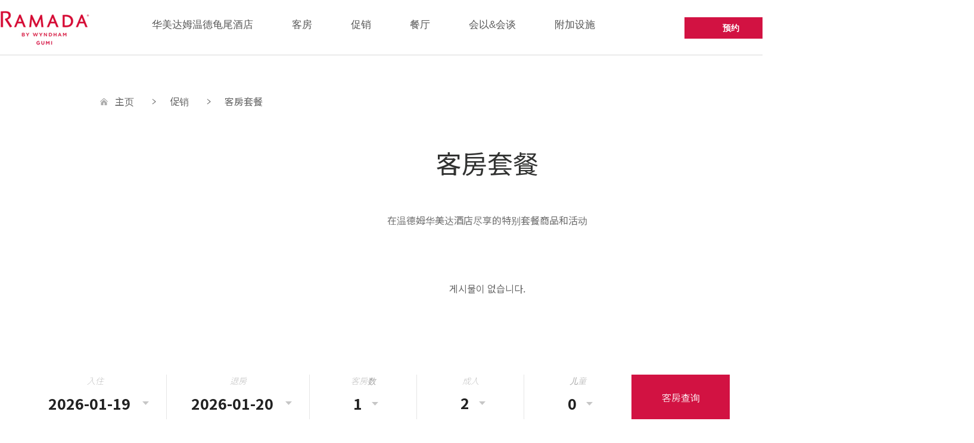

--- FILE ---
content_type: text/html; charset=utf-8
request_url: http://www.ramadagumi.com/bbs/board.php?bo_table=cn_03sub01&wr_id=28
body_size: 1235
content:
<!doctype html>
<html lang="ko">
<head>

<meta charset="utf-8">
<meta name="viewport" content="width=device-width,initial-scale=1.0,minimum-scale=0,maximum-scale=10">
<meta http-equiv="imagetoolbar" content="no">
<meta http-equiv="X-UA-Compatible" content="IE=edge">
<meta property="og:image" content="http://ramadagumi.com/meta/thumb.jpg">
<meta name="facebook-domain-verification" content="m4q0tra83rpamsbbdy8x1palmw4m87" />
<title>오류안내 페이지 | 라마다 바이 윈덤 구미 호텔</title>
<link rel="stylesheet" href="http://www.ramadagumi.com/theme/ramada/css/default.css?ver=191202">
<link rel="stylesheet" href="http://www.ramadagumi.com/js/font-awesome/css/font-awesome.min.css?ver=191202">
<!--[if lte IE 8]>
<script src="http://www.ramadagumi.com/js/html5.js"></script>
<![endif]-->
<script>
// 자바스크립트에서 사용하는 전역변수 선언
var g5_url       = "http://www.ramadagumi.com";
var g5_bbs_url   = "http://www.ramadagumi.com/bbs";
var g5_is_member = "";
var g5_is_admin  = "";
var g5_is_mobile = "";
var g5_bo_table  = "";
var g5_sca       = "";
var g5_editor    = "";
var g5_cookie_domain = "";
</script>
<script src="http://www.ramadagumi.com/js/jquery-1.12.4.min.js?ver=191202"></script>
<script src="http://www.ramadagumi.com/js/jquery-migrate-1.4.1.min.js?ver=191202"></script>
<script src="http://www.ramadagumi.com/js/jquery.menu.js?ver=191202"></script>
<script src="http://www.ramadagumi.com/js/common.js?ver=191202"></script>
<script src="http://www.ramadagumi.com/js/wrest.js?ver=191202"></script>
<script src="http://www.ramadagumi.com/js/placeholders.min.js?ver=191202"></script>
</head>
<body>

<script>
alert("글이 존재하지 않습니다.\n\n글이 삭제되었거나 이동된 경우입니다.");
document.location.replace("http://www.ramadagumi.com/bbs/board.php?bo_table=cn_03sub01");
</script>

<noscript>
<div id="validation_check">
    <h1>다음 항목에 오류가 있습니다.</h1>
    <p class="cbg">
        글이 존재하지 않습니다.<br><br>글이 삭제되었거나 이동된 경우입니다.    </p>
        <div class="btn_confirm">
        <a href="http://www.ramadagumi.com/bbs/board.php?bo_table=cn_03sub01">돌아가기</a>
    </div>
    
</div>
</noscript>



<!-- ie6,7에서 사이드뷰가 게시판 목록에서 아래 사이드뷰에 가려지는 현상 수정 -->
<!--[if lte IE 7]>
<script>
$(function() {
    var $sv_use = $(".sv_use");
    var count = $sv_use.length;

    $sv_use.each(function() {
        $(this).css("z-index", count);
        $(this).css("position", "relative");
        count = count - 1;
    });
});
</script>
<![endif]-->


</body>
</html>


--- FILE ---
content_type: text/html; charset=utf-8
request_url: http://www.ramadagumi.com/bbs/board.php?bo_table=cn_03sub01
body_size: 5592
content:
<!doctype html>
<html lang="ko">
<head>

<meta charset="utf-8">
<meta name="viewport" content="width=device-width,initial-scale=1.0,minimum-scale=0,maximum-scale=10">
<meta http-equiv="imagetoolbar" content="no">
<meta http-equiv="X-UA-Compatible" content="IE=edge">
<meta property="og:image" content="http://ramadagumi.com/meta/thumb.jpg">
<meta name="facebook-domain-verification" content="m4q0tra83rpamsbbdy8x1palmw4m87" />
<title>客房套餐 1 페이지 | 라마다 바이 윈덤 구미 호텔</title>
<link rel="stylesheet" href="http://www.ramadagumi.com/theme/ramada/css/default.css?ver=191202">
<link rel="stylesheet" href="http://www.ramadagumi.com/js/font-awesome/css/font-awesome.min.css?ver=191202">
<link rel="stylesheet" href="http://www.ramadagumi.com/theme/ramada/skin/board/cn_promotion/style.css?ver=191202">
<!--[if lte IE 8]>
<script src="http://www.ramadagumi.com/js/html5.js"></script>
<![endif]-->
<script>
// 자바스크립트에서 사용하는 전역변수 선언
var g5_url       = "http://www.ramadagumi.com";
var g5_bbs_url   = "http://www.ramadagumi.com/bbs";
var g5_is_member = "";
var g5_is_admin  = "";
var g5_is_mobile = "";
var g5_bo_table  = "cn_03sub01";
var g5_sca       = "";
var g5_editor    = "smarteditor2";
var g5_cookie_domain = "";
</script>
<script src="http://www.ramadagumi.com/js/jquery-1.12.4.min.js?ver=191202"></script>
<script src="http://www.ramadagumi.com/js/jquery-migrate-1.4.1.min.js?ver=191202"></script>
<script src="http://www.ramadagumi.com/js/jquery.menu.js?ver=191202"></script>
<script src="http://www.ramadagumi.com/js/common.js?ver=191202"></script>
<script src="http://www.ramadagumi.com/js/wrest.js?ver=191202"></script>
<script src="http://www.ramadagumi.com/js/placeholders.min.js?ver=191202"></script>
</head>
<body>

<link rel="stylesheet" href="https://fonts.googleapis.com/css2?family=Crimson+Pro&family=Literata">


<style>


.bookArea-wrap {background: #fff;}
#bookArea {background: #fff; }
#bookArea .bookIns .fb_rsvn button {background: #D21242!important;}
</style>
<!--예약 !-->
<link rel="stylesheet" href="https://use.fontawesome.com/releases/v5.10.0/css/all.css">
<link rel="stylesheet" href="https://use.fontawesome.com/releases/v5.10.0/css/v4-shims.css">

<!--상단 배너!-->
<link rel="stylesheet" href="http://www.ramadagumi.com/theme/ramada/css/slick.css">
<link rel="stylesheet" href="http://www.ramadagumi.com/theme/ramada/css/main.css" />
<script src="http://www.ramadagumi.com/theme/ramada/js/slick.min.js"></script>
<script src="http://www.ramadagumi.com/theme/ramada/js/common.js"></script>
<script src="http://www.ramadagumi.com/theme/ramada/js/gnb_lang.js"></script>
<!--상단 배너!-->

<script src="//code.jquery.com/jquery-1.12.4.min.js"></script>
<script>
  $( document ).ready( function() {
	var jbOffset = $( '.jbMenu' ).offset();
	$( window ).scroll( function() {
	  if ( $( document ).scrollTop() > jbOffset.top ) {
		$( '.jbMenu' ).addClass( 'jbFixed' );
	  }
	  else {
		$( '.jbMenu' ).removeClass( 'jbFixed' );
	  }
	});
  } );
</script>

<!-- 상단 시작 { -->
<div id="hd">
    <h1 id="hd_h1">客房套餐 1 페이지</h1>
    <div id="skip_to_container"><a href="#container">본문 바로가기</a></div>

    </div>
<!-- } 상단 끝 -->

<div class="head_banner">
  <ul class="head_slider">
        <li class="slide">
            酒店为了顾客和职员们的健康和安全，对新冠肺炎19进行了彻底的预防和持续的防疫。你放心去访问吧
        </li>
  </ul>
  <div class="btn_close">
    <a href="javascript:;" title="닫기"><img src="http://www.ramadagumi.com/theme/ramada/img/btn_banner_close.png" alt="닫기"></a>
  </div>
</div>


<link rel="stylesheet" href="http://www.ramadagumi.com/theme/ramada/css/DB_navi24_cn.css" type="text/css"></link>
<script type="text/javascript" src="http://www.ramadagumi.com/theme/ramada/js/jquery.DB_naviFullWideMove.min.js"></script>
<script type="text/javascript" src="http://www.ramadagumi.com/theme/ramada/js/select.js"></script>

<div lang="zh-CN" class="jbMenu">
<div id="DB_navi24" class="jbMenu">
	<div class="DB_wrap">
		<h1><a href="/index_cn.php"><img src="http://www.ramadagumi.com/theme/ramada/img/logo.png" /></a></h1>
		<ul class="DB_main">
			<li class="f1"><a href="/bbs/content.php?co_id=cn_01sub01">华美达姆温德龟尾酒店</a></li>
			<li class="f2"><a href="/bbs/board.php?bo_table=cn_02sub01">客房</a></li>
			<li class="f3"><a href="/bbs/board.php?bo_table=cn_03sub01">促销</a></li>
			<li class="f4"><a href="/bbs/board.php?bo_table=cn_04sub01">餐厅</a></li>
			<li class="f5"><a href="/bbs/board.php?bo_table=cn_05sub01&wr_id=1">会以&amp;会谈</a></li>
			<li class="f6"><a href="/bbs/board.php?bo_table=cn_06sub01">附加设施</a></li>
		</ul>
        <div class="reserva"><a href="https://be.wingsbooking.com/zh/RGM1/redirect/" target="_blank">预约</a></div>
        <div class="gnb_lang">
			<ul>
				<li class="lang"><i class="fas fa-globe"></i>&nbsp;<span>CHN</span>&nbsp;<i class="fas fa-chevron-down"></i>
					<ul>
                    	<li><a href="/">KOR</a></li>
						<li><a href="/index_en.php">ENG</a></li>
						<li><a href="/index_jp.php">JPN</a></li>
					</ul>
				</li>
			</ul>
		</div>
	</div>
	<div class="DB_mask">
		<div class="DB_move">

			<div class="DB_subSet">

				<ul class="sub01">
					<!--이미지메뉴인 경우-->
					<li><a href="/bbs/content.php?co_id=cn_01sub01">酒店介绍</a></li>
					<li><a href="/bbs/content.php?co_id=cn_01sub02">位置交通</a></li>
					<li><a href="/bbs/board.php?bo_table=cn_01sub03">公告事项</a></li>
					<li><a href="/bbs/write.php?bo_table=cn_01sub04">1:1咨询</a></li>
					<li><a href="/bbs/board.php?bo_table=cn_01sub05">FAQ</a></li>
                    <li><a href="/bbs/content.php?co_id=cn_01sub06">E-产品目录</a></li>
                    <li class="line01"></li>
				</ul>
				<ul class="sub02">
					<!--텍스트메뉴인 경우-->
                    <li><a href="/bbs/board.php?bo_table=cn_02sub01&wr_id=7">标准双床房</a></li>
					<li><a href="/bbs/board.php?bo_table=cn_02sub01&wr_id=6">标准双人房</a></li>
					<li><a href="/bbs/board.php?bo_table=cn_02sub01&wr_id=5">好莱坞双人房</a></li>
					<li><a href="/bbs/board.php?bo_table=cn_02sub01&wr_id=4">家庭双床房</a></li>
					<li><a href="/bbs/board.php?bo_table=cn_02sub01&wr_id=3">豪华双人房</a></li>
					<li><a href="/bbs/board.php?bo_table=cn_02sub01&wr_id=2">角落套房</a></li>
					<li><a href="/bbs/board.php?bo_table=cn_02sub01&wr_id=1">商务套房</a></li>
                    <li class="line02"></li>
				</ul>
				<ul class="sub03">
					<li><a href="/bbs/board.php?bo_table=cn_03sub01">客房套餐</a></li>
					<li><a href="/bbs/board.php?bo_table=cn_03sub02">促销</a></li>
                     <li class="line03"></li>
				</ul>
				<ul class="sub04">
					<li><a href="/bbs/board.php?bo_table=cn_04sub01&wr_id=3">THE SEASONS</a></li>
					<li><a href="/bbs/board.php?bo_table=cn_04sub01&wr_id=2">THE LOUNGE URBAN</a></li>
					<li><a href="/bbs/board.php?bo_table=cn_04sub01&wr_id=1">Daily coffee</a></li>
                    <li class="line04"></li>
				</ul>
				<ul class="sub05">
					<li><a href="/bbs/board.php?bo_table=cn_05sub01&wr_id=1">会议室</a></li>
                    <li class="line05"></li>
				</ul>
				<ul class="sub06">
					<li><a href="/bbs/board.php?bo_table=cn_06sub01&wr_id=4">商务中心</a></li>
					<li><a href="/bbs/board.php?bo_table=cn_06sub01&wr_id=3">健身中心</a></li>
					<li><a href="/bbs/board.php?bo_table=cn_06sub01&wr_id=2">投币洗衣房</a></li>
					<li><a href="/bbs/board.php?bo_table=cn_06sub01&wr_id=1">便利店</a></li>
				</ul>
                <div class="r_img">
                <style>
#sh_banner_basic_top_2 .sh-banner-img-wrap {margin:0; padding:0; text-align:left; width:404px; height:263px}
</style>
<div id="sh_banner_basic_top_2">
    <div class="sh-banner-img-wrap">
        <img src="http://www.ramadagumi.com/data/file/_sh_banner_/thumb/thumb-3731893340_XWoHQymk_f96c4469809685951883cf04b657d2223d0cfafd_404x263.jpg">    </div>
</div>
                </div>
			</div>
		</div>
	</div>
</div>
<script type="text/javascript">
		$('#DB_navi24').DB_naviFullWideMove({
			key:'c36082&c41217',
			pageNum:3,
			subNum:1,
			subState:false,
			motionSpeed:300,
			delayTime:100
		});
</script>
</div>

<!-- 콘텐츠 시작 { -->
<div id="wrapper">
    <div id="container_wr">
    <div id="container">
    	<div class="top_nav">
        	<ul>
            	<li>主页</li>
                                                <li>促销</li>
                                
                <li>客房套餐</li>

                                                                                                                                                                                                                                            </ul>
		</div>
        <div class="clear"></div>
        <h2 id="container_title"><span title="客房套餐 1 페이지">客房套餐</span></h2>
		
		        <div class="sub_text_title">

       在温德姆华美达酒店尽享的特别套餐商品和活动

		</div>
		<!-- 게시판 목록 시작 { -->
<div id="bo_gall" style="width:1300px; margin:0 auto">
    <form name="fboardlist"  id="fboardlist" action="http://www.ramadagumi.com/bbs/board_list_update.php" onsubmit="return fboardlist_submit(this);" method="post">
    <input type="hidden" name="bo_table" value="cn_03sub01">
    <input type="hidden" name="sfl" value="">
    <input type="hidden" name="stx" value="">
    <input type="hidden" name="spt" value="">
    <input type="hidden" name="sst" value="wr_num, wr_reply">
    <input type="hidden" name="sod" value="">
    <input type="hidden" name="page" value="1">
    <input type="hidden" name="sw" value="">
     <header>
        <h2 id="bo_v_title">
            <span class="bo_v_tit">
             프로모션 			</span>
        </h2>
    </header>
    <!-- 게시판 페이지 정보 및 버튼 시작 { -->
    <div id="bo_btn_top">

        <ul class="btn_bo_user">
        	                                	        </ul>
    </div>
    <!-- } 게시판 페이지 정보 및 버튼 끝 -->
    
    <ul id="gall_ul" class="gall_row">
                <li class="empty_list">게시물이 없습니다.</li>    </ul>
	
	<!-- 페이지 -->
		<!-- 페이지 -->
	
	 
    </form>

    <!-- 게시판 검색 시작 { -->
    <div class="bo_sch_wrap">	
        <fieldset class="bo_sch">
            <h3>검색</h3>
            <form name="fsearch" method="get">
            <input type="hidden" name="bo_table" value="cn_03sub01">
            <input type="hidden" name="sca" value="">
            <input type="hidden" name="sop" value="and">
            <label for="sfl" class="sound_only">검색대상</label>
            <select name="sfl" id="sfl">
                <option value="wr_subject" >제목</option><option value="wr_content" >내용</option><option value="wr_subject||wr_content" >제목+내용</option><option value="wr_name,1" >글쓴이</option><option value="wr_name,0" >글쓴이(코)</option>            </select>
            <label for="stx" class="sound_only">검색어<strong class="sound_only"> 필수</strong></label>
            <div class="sch_bar">
                <input type="text" name="stx" value="" required id="stx" class="sch_input" size="25" maxlength="20" placeholder="검색어를 입력해주세요">
                <button type="submit" value="검색" class="sch_btn"><i class="fa fa-search" aria-hidden="true"></i><span class="sound_only">검색</span></button>
            </div>
            <button type="button" class="bo_sch_cls"><i class="fa fa-times" aria-hidden="true"></i><span class="sound_only">닫기</span></button>
            </form>
        </fieldset>
        <div class="bo_sch_bg"></div>
    </div>
    <script>
        // 게시판 검색
        $(".btn_bo_sch").on("click", function() {
            $(".bo_sch_wrap").toggle();
        })
        $('.bo_sch_bg, .bo_sch_cls').click(function(){
            $('.bo_sch_wrap').hide();
        });
    </script>
    <!-- } 게시판 검색 끝 -->
</div>


<!-- } 게시판 목록 끝 -->

    </div>
</div>

</div>
<!-- } 콘텐츠 끝 -->

<hr>
<!-- 하단 시작 { -->
<div id="ft">
	<div class="ft_container">
		<div class="menu">
        	<ul>
            	<li class="title">CUSTOMER CENTER</li>
                <li><span>总机</span>+82 54-479-9000</li>
                <li><span>FAX</span>+82 54-479-9009</li>
                <li><span>E-MAIL</span>rsvn@ramadagumi.com</li>
            </ul>
            <ul class="sns">
                <li class="title">SNS</li>
                <li><a href="https://www.facebook.com/ramadagumihotel" target="_blank"><img src="http://www.ramadagumi.com/theme/ramada/img/sns_01.png" /></a></li>
                <li><a href="https://www.instagram.com/ramadagumi/" target="_blank"><img src="http://www.ramadagumi.com/theme/ramada/img/sns_02.png" /></a></li>
                <li><a href="https://www.tripadvisor.co.kr/Hotel_Review-g1632071-d21174814-Reviews-Ramada_by_Wyndham_Gumi-Gumi_Gyeongsangbuk_do.html?m=19905" target="_blank"><img src="http://www.ramadagumi.com/theme/ramada/img/sns_04.png" /></a></li>
            </ul>
        </div>
        <div class="clear"></div>
        <div class="copy">
        	<div class="logo">
            	<img src="http://www.ramadagumi.com/theme/ramada/img/ft_logo.png">
            </div>
            <div class="copy_middle">
            	<ul class="copy_menu">
                	<li><a href="/bbs/content.php?co_id=cn_00sub01">利用条款</a></li>
                    <li><a href="/bbs/content.php?co_id=cn_00sub02">个人信息保护政策</a></li>
                    <li><a href="/bbs/content.php?co_id=cn_00sub03">影像信息处理方针</a></li>
                    <li><a href="/bbs/content.php?co_id=cn_00sub04">拒绝电子邮件的擅自收集</a></li>
                </ul>
                <ul class="clear"></ul>
                <ul class="copy_text">
                	<li>
                    	华美达姆温德龟尾酒店 &nbsp;&nbsp;|&nbsp;&nbsp;庆尚北道龟尾市仁洞中央路3路41号 (黄桑洞322-3)&nbsp;&nbsp;|&nbsp;&nbsp;总机 : +82 54-479-9000&nbsp;&nbsp;<!--팩스번호 :-->  <br />
                        代表理事 韩相圭&nbsp;&nbsp;|&nbsp;&nbsp;企业营业执照号码 446-85-01240&nbsp;&nbsp;|&nbsp;&nbsp;通信销售申报号码 : 第2020-庆北龟尾-0996号<br />
                        Copyright © 2020 RAMADA BY WYNDHAM  GUMI. All rights reserved. 
                    </li>
                </ul>
            </div>
            <div class="btn">
				<div>
                    <a href="/pdf/ramada_gumi_E.pdf" target="_blank"><p class="foot_sel" name="site">
                    	E-产品目录
						</p></a>
				</div>
                <div class="family_site_area">
                    <button type="button" class="family_site_select">家族网站</button>
                
                    <ul class="family_list" style="display:none;">
                        <li><a href="https://www.wyndhamhotels.com/ko-kr/ramada" target="_blank" title="새창으로 열기">RAMADA BY WYNDHAM</a></li>
                        <!-- <li><a href="#" target="_blank" title="새창으로 열기">패밀리사이트 추가</a></li> -->
                    </ul>
                </div>
            </div>
        </div>     
    </div>
</div>
<div style="background:#000;"></div>
<!--예약!-->
<link type="text/css" rel="stylesheet" charset="utf-8" href="https://s3.ap-northeast-2.amazonaws.com/static.wingsbooking.com/html/theme/new_theme02/_css/wings.booking.css">
<script type="text/javascript" charset="utf-8" src="https://s3.ap-northeast-2.amazonaws.com/static.wingsbooking.com/html/theme/new_theme02/_js/wings.booking.js"></script>
<div class="bottom_form">
    <div class="bookArea-wrap">
    <div id="bookArea" class="wings-fast-book newWap">
    <script type="text/javascript">
        wscv.set({"hotelId" : "RGM1", "theme":"new_theme02", "hotelType":"multi"});
        wscv.create(".wings-fast-book",{lang:'zh'});
    </script>
    </div>
    </div>
</div>
<!-- Google tag (gtag.js) -->
<script async src="https://www.googletagmanager.com/gtag/js?id=G-KL1HBKZ7JG"></script>
<script>
  window.dataLayer = window.dataLayer || [];
  function gtag(){dataLayer.push(arguments);}
  gtag('js', new Date());

  gtag('config', 'G-KL1HBKZ7JG');
</script>
<!-- } 하단 끝 -->

<script>
$(function() {
    // 폰트 리사이즈 쿠키있으면 실행
    font_resize("container", get_cookie("ck_font_resize_rmv_class"), get_cookie("ck_font_resize_add_class"));
});
</script>



<!-- ie6,7에서 사이드뷰가 게시판 목록에서 아래 사이드뷰에 가려지는 현상 수정 -->
<!--[if lte IE 7]>
<script>
$(function() {
    var $sv_use = $(".sv_use");
    var count = $sv_use.length;

    $sv_use.each(function() {
        $(this).css("z-index", count);
        $(this).css("position", "relative");
        count = count - 1;
    });
});
</script>
<![endif]-->


</body>
</html>

<!-- 사용스킨 : theme/cn_promotion -->


--- FILE ---
content_type: text/html
request_url: https://s3.ap-northeast-2.amazonaws.com/static.wingsbooking.com/html/theme/new_theme02/zh.html
body_size: 3223
content:
<div class="bookArea-wrap">
 		    <div id="bookArea" class="wings-fast-book">
				
				<form action="https://be.wingsbooking.com/ko/Z891" method="get" target="_blank">
					<div id="bookArea">
						<div class="bookIns" data-message='{"required" : "请输入[{0}]"}'>
							<ul class="formWrap">
								<li class="ci_date date_range">
						            <div class="dateWrap drg" style="">
						                <div class="wings_input innerBox input">
						                	<em>入住</em>
						                    <input type="text" name="checkIn" class="form-control-range startDate" placeholder="2018-12-11" readonly>
						                </div>
						            </div>
									<div class="dateWrap drg" style="">
						                <div class="wings_input innerBox input">
						                	<em>退房</em>
						                    <input type="text" name="checkOut" class="form-control-range endDate" placeholder="2018-12-13" readonly>
						                </div>
						            </div>
								</li>
								<li class="rooms">
									<div class="innerBox sel wings_select">
										<em>客房数</em>
										<select name="rooms" caption="客房数">
											<option value="1">1</option>
						                    <option value="2">2</option>
						                    <option value="3">3</option>
						                    <option value="4">4</option>
						                    <option value="5">5</option>
						                    <option value="6">6</option>
						                    <option value="7">7</option>
										</select>
										<div></div>
									</div>
								</li>
								<li class="adults">
									<div class="innerBox sel wings_select">
										<em>成人</em>
										<select name="adults" caption="成人">
											<option value="1">1</option>
						                    <option value="2">2</option>
						                    <option value="3">3</option>
						                    <option value="4">4</option>
						                    <option value="5">5</option>
						                    <option value="6">6</option>
						                    <option value="7">7</option>
										</select>
										<div></div>     
									</div>
								</li>
						        <li class="child">
									<div class="innerBox sel wings_select">
										<em>儿童</em>
										<select name="children" caption="儿童">
											<option value="0">0</option>
											<option value="1">1</option>
						                    <option value="2">2</option>
						                    <option value="3">3</option>
						                    <option value="4">4</option>
						                    <option value="5">5</option>
						                    <option value="6">6</option>
						                    <option value="7">7</option>
										</select>
										<div></div>     
									</div>
								</li>
								<li class="search">
									<p class="innerBox fb_rsvn">
                                        <button type="button" class="submit"><span>客房查询</span></button>
									</p>
								</li>
							</ul>
						</div>
					</div>
				</form>
			</div>
		</div>

--- FILE ---
content_type: text/css
request_url: http://www.ramadagumi.com/theme/ramada/css/default.css?ver=191202
body_size: 7514
content:
@charset "utf-8";
@import url('https://fonts.googleapis.com/css2?family=Noto+Sans+KR:wght@100;300;400;500;700;900&display=swap');

/* 초기화 */
html {overflow-y:scroll}
body {margin:0;padding:0;font-size:0.75em;font-family:'Noto Sans KR', dotum, sans-serif;background:#fff; font-size:16px; color:#323232}
html, h1, h2, h3, h4, h5, h6, form, fieldset, img {margin:0;padding:0;border:0}
h1, h2, h3, h4, h5, h6 {font-size:1em;font-family:'Noto Sans KR', dotum, sans-serif}
article, aside, details, figcaption, figure, footer, header, hgroup, menu, nav, section {display:block}

ul, dl,dt,dd {margin:0;padding:0;list-style:none}
legend {position:absolute;margin:0;padding:0;font-size:0;line-height:0;text-indent:-9999em;overflow:hidden}
label, input, button, select, img {vertical-align:middle;font-size:1em}
input, button {margin:0;padding:0;font-family:'Noto Sans KR', dotum, sans-serif;font-size:1em}
input[type="submit"] {cursor:pointer}
button {cursor:pointer}

textarea, select {font-family:'Noto Sans KR', dotum, sans-serif;font-size:1em}
select {margin:0}
p {margin:0;padding:0}
hr {display:none}
pre {overflow-x:scroll;font-size:1.1em}
a {color:#000;text-decoration:none}

*, :after, :before {
  -webkit-box-sizing:border-box;
  -moz-box-sizing:border-box;
  box-sizing:border-box;
}

input[type=text],input[type=password], textarea {
-webkit-transition:all 0.30s ease-in-out;
-moz-transition:all 0.30s ease-in-out;
-ms-transition:all 0.30s ease-in-out;
-o-transition:all 0.30s ease-in-out;
outline:none;
}

input[type=text]:focus,input[type=password]:focus, textarea:focus,select:focus {
-webkit-box-shadow:0 0 5px #9ed4ff;
-moz-box-shadow:0 0 5px #9ed4ff;
box-shadow:0 0 5px #9ed4ff;
border:1px solid #558ab7 !important;
}

.placeholdersjs {color:#aaa !important}
.clear {clear:both}
/* 레이아웃 크기 지정 */
#hd, #wrapper, #ft {min-width:1635px}

#hd_pop,
#hd_wrapper,
#tnb .inner,

#gnb .gnb_wrap,
#container_wr,
{width:1635px}

/* 팝업레이어 */
#hd_pop {z-index:1000;position:relative;margin:0 auto;height:0}
#hd_pop h2 {position:absolute;font-size:0;line-height:0;overflow:hidden}
.hd_pops {position:absolute;border:1px solid #e9e9e9;background:#fff}
.hd_pops img {max-width:100%}
.hd_pops_con {}
.hd_pops_footer {padding:0;background:#000;color:#fff;text-align:left;position:relative}
.hd_pops_footer:after {display:block;visibility:hidden;clear:both;content:""}
.hd_pops_footer button {padding:10px;border:0;color:#fff}
.hd_pops_footer .hd_pops_reject {background:#000;text-align:left}
.hd_pops_footer .hd_pops_close {background:#393939;position:absolute;top:0;right:0}

/* 상단 레이아웃 */
#hd {background:#212020}
#hd_h1 {position:absolute;font-size:0;line-height:0;overflow:hidden}

#tnb {border-bottom:1px solid #383838;margin:0 auto}
#tnb:after {display:block;visibility:hidden;clear:both;content:""}
#tnb .inner {margin:0 auto}

#hd_wrapper {position:relative;margin:0 auto;height:140px;zoom:1}
#hd_wrapper:after {display:block;visibility:hidden;clear:both;content:""}

#logo {float:left;padding:30px 0 0}

.hd_sch_wr {float:left;padding:30px 0;;width:445px;margin-left:65px}
#hd_sch h3 {position:absolute;font-size:0;line-height:0;overflow:hidden}
#hd_sch {border-radius:30px;overflow:hidden}
#hd_sch #sch_stx {float:left;width:385px;height:45px;padding-left:10px;border-radius:30px 0 0 30px;background:#2c2c2c;border:0;border-right:0;font-size:1.25em;color:#fff}
#hd_sch #sch_submit {float:left;width:60px;height:45px;border:0;background:#2c2c2c;color:#fff;border-radius:0 30px 30px 0;cursor:pointer;font-size:16px}

#hd_qnb {float:right;text-align:right}
#hd_qnb:after {display:block;visibility:hidden;clear:both;content:""}
#hd_qnb li {float:left;font-size:1.083em;line-height:14px;border-right:1px solid #4a4a4a;position:relative;text-align:center;margin:15px 10px 15px 0;padding-right:10px}
#hd_qnb li:last-child {padding-right:0;margin-right:0;border-right:0}
#hd_qnb li span {display:block;margin-top:5px;font-size:0.92em}
#hd_qnb li a {display:inline-block;color:#919191}
#hd_qnb .visit .visit-num {display:inline-block;line-height:16px;padding:0 5px;margin-left:5px;border-radius:10px;background:#da22f5;color:#fff;font-size:10px}


.hd_login {position:absolute;right:0;top:60px}
.hd_login li {float:left;margin:0 5px;border-left:1px solid #616161;padding-left:10px;line-height:13px}
.hd_login li:first-child {border-left:0}
.hd_login a {color:#fff}


/* 중간 레이아웃 */
#wrapper {}
#container_wr:after {display:block;visibility:hidden;clear:both;content:""}
#container_wr {margin:0 auto;height:100%;zoom:1}

#container {position:relative;float:left;min-height:500px;height:auto !important;margin:0;height:500px;width:100%;zoom:1; border-top:1px solid #d9d9d9}
#container:after {display:block;visibility:hidden;clear:both;content:""}
#container_title {font-size:43px; text-align:center; margin:0 auto; font-weight:400; color:#313231}
#container_title span {margin:0 auto 10px;display:block;line-height:30px; margin-bottom:20px}

.lt_wr {width:32%}
.lt_wr:nth-child(3n+1) {clear:both}
.latest_wr {margin-bottom:20px}
.latest_wr:after {display:block;visibility:hidden;clear:both;content:""}
.latest_top_wr {margin:0 -10px 20px}
.latest_top_wr:after {display:block;visibility:hidden;clear:both;content:""}

/* 하단 레이아웃 */
#ft {background:#000; color:#bbb; font-size:14px; margin:150px 0 65px 0; overflow:hidden; height:420px}
#ft .ft_container {width:1300px; margin:0 auto}

#ft .menu {border-bottom:1px solid #555; overflow:hidden; padding:53px 0 43px 0}
#ft .menu .title {color:#d9b998; font-weight:600}
#ft .menu .sns {float:right}
#ft .menu .sns li {padding:0}
#ft .menu .sns li:after {visibility:hidden}
#ft .menu ul {float:left} 
#ft .menu ul li {float:left; padding:0 40px 0 0; position:relative}
#ft .menu ul li:after {display:block;clear:both;content:""; position:absolute; top:5px; left:-18px; width:1px; height:14px; background:#bbb} 
#ft .menu ul li:first-child:after {visibility:hidden}

#ft .menu span {color:#fff; font-weight:600; padding:0 20px 0 0}
#ft .copy {}

#ft .copy .logo {padding:70px 55px 0 0; float:left}
#ft .copy .logo2 {padding:70px 35px 0 0; float:left}
#ft .copy .copy_middle {float:left}
#ft .copy_menu li {float:left; padding:45px 35px 30px 0; color:#fff; font-weight:600; position:relative}
#ft .copy_menu li:after {display:block;clear:both;content:""; position:absolute; top:49px; left:-16px; width:1px; height:14px; background:#fff} 
#ft .copy_menu li:first-child:after {visibility:hidden}
#ft .copy_menu li a {color:#fff}
#ft .copy_text li {line-height:28px}
#ft .copy .btn {margin:50px 0 0 50px; float:left;}
#ft .copy .btn_en {margin:-130px 0 0 50px; float:right;}

/* 게시물 선택복사 선택이동 */
#copymove {}
#copymove .win_desc {text-align:center;display:block}
#copymove .tbl_wrap {margin:20px}
#copymove .win_btn {padding:0 20px 20px}
.copymove_current {float:right;background:#ff3061;padding:5px;color:#fff;border-radius:3px}
.copymove_currentbg {background:#f4f4f4}

/* 화면낭독기 사용자용 */
#hd_login_msg {position:absolute;top:0;left:0;font-size:0;line-height:0;overflow:hidden}
.msg_sound_only, .sound_only {display:inline-block !important;position:absolute;top:0;left:0;width:0;height:0;margin:0 !important;padding:0 !important;font-size:0;line-height:0;border:0 !important;overflow:hidden !important}

/* 본문 바로가기 */
#skip_to_container a {z-index:100000;position:absolute;top:0;left:0;width:1px;height:1px;font-size:0;line-height:0;overflow:hidden}
#skip_to_container a:focus, #skip_to_container a:active {width:100%;height:75px;background:#21272e;color:#fff;font-size:2em;font-weight:bold;text-align:center;text-decoration:none;line-height:3.3em}

/* ie6 이미지 너비 지정 */
.img_fix {width:100%;height:auto}

/* 캡챠 자동등록(입력)방지 기본 -pc */
#captcha {display:inline-block;position:relative}
#captcha legend {position:absolute;margin:0;padding:0;font-size:0;line-height:0;text-indent:-9999em;overflow:hidden}
#captcha #captcha_img {height:40px;border:1px solid #898989;vertical-align:top;padding:0;margin:0}
#captcha #captcha_mp3 {margin:0;padding:0;width:40px;height:40px;border:0;background:transparent;vertical-align:middle;overflow:hidden;cursor:pointer;background:url('../../../img/captcha2.png') no-repeat;text-indent:-999px;border-radius:3px}
#captcha #captcha_reload {margin:0;padding:0;width:40px;height:40px;border:0;background:transparent;vertical-align:middle;overflow:hidden;cursor:pointer;background:url('../../../img/captcha2.png') no-repeat 0 -40px;text-indent:-999px;border-radius:3px}
#captcha #captcha_key {margin:0 0 0 3px;padding:0 5px;width:90px;height:40px;border:1px solid #ccc;background:#fff;font-size:1.333em;font-weight:bold;text-align:center;border-radius:3px;vertical-align:top}
#captcha #captcha_info {display:block;margin:5px 0 0;font-size:0.95em;letter-spacing:-0.1em}

/* 캡챠 자동등록(입력)방지 기본 - mobile */
#captcha.m_captcha audio {display:block;margin:0 0 5px;width:187px}
#captcha.m_captcha #captcha_img {width:160px;height:60px;border:1px solid #e9e9e9;margin-bottom:3px;margin-top:5px;display:block}
#captcha.m_captcha #captcha_reload {position:static;margin:0;padding:0;width:40px;height:40px;border:0;background:transparent;vertical-align:middle;overflow:hidden;cursor:pointer;background:url('../../../img/captcha2.png') no-repeat 0 -40px;text-indent:-999px}
#captcha.m_captcha #captcha_reload span {display:none}
#captcha.m_captcha #captcha_key {margin:0;padding:0 5px;width:115px;height:29px;border:1px solid #b8c9c2;background:#f7f7f7;font-size:1.333em;font-weight:bold;text-align:center;line-height:29px;margin-left:3px}
#captcha.m_captcha #captcha_info {display:block;margin:5px 0 0;font-size:0.95em;letter-spacing:-0.1em}
#captcha.m_captcha #captcha_mp3 {width:31px;height:31px;background:url('../../../img/captcha2.png') no-repeat 0 0 ; vertical-align:top;overflow:hidden;cursor:pointer;text-indent:-9999px;border:none}

/* ckeditor 단축키 */
.cke_sc {margin:0 0 5px;text-align:right}
.btn_cke_sc {display:inline-block;padding:0 10px;height:23px;border:1px solid #ccc;background:#fafafa;color:#000;text-decoration:none;line-height:1.9em;vertical-align:middle;cursor:pointer}
.cke_sc_def {margin:0 0 5px;padding:10px;border:1px solid #ccc;background:#f7f7f7;text-align:center}
.cke_sc_def dl {margin:0 0 5px;text-align:left;zoom:1}
.cke_sc_def dl:after {display:block;visibility:hidden;clear:both;content:""}
.cke_sc_def dt, .cke_sc_def dd {float:left;margin:0;padding:5px 0;border-bottom:1px solid #e9e9e9}
.cke_sc_def dt {width:20%;font-weight:bold}
.cke_sc_def dd {width:30%}

/* ckeditor 태그 기본값 */
#bo_v_con ul {display:block;list-style-type:disc;margin-top:1em;margin-bottom:1em;margin-left:0;margin-right:0;padding-left:40px}
#bo_v_con ol {display:block;list-style-type:decimal;margin-top:1em;margin-bottom:1em;margin-left:0;margin-right:0;padding-left:40px}
#bo_v_con li {display:list-item}

/* 버튼 */
a.btn,.btn {line-height:35px;height:35px;padding:0 10px;text-align:center; border:0; font-weight:500;
-webkit-transition:background-color 0.3s ease-out;
-moz-transition:background-color 0.3s ease-out;
-o-transition:background-color 0.3s ease-out;
transition:background-color 0.3s ease-out}

a.btn01 {display:inline-block;padding:7px;border:1px solid #ccc;background:#fafafa;color:#000;text-decoration:none;vertical-align:middle}
a.btn01:focus, a.btn01:hover {text-decoration:none}
button.btn01 {display:inline-block;margin:0;padding:7px;border:1px solid #ccc;background:#fafafa;color:#000;text-decoration:none}
a.btn02 {display:inline-block;padding:7px;border:1px solid #3b3c3f;background:#4b545e;color:#fff;text-decoration:none;vertical-align:middle}
a.btn02:focus, .btn02:hover {text-decoration:none}
button.btn02 {display:inline-block;margin:0;padding:7px;border:1px solid #3b3c3f;background:#4b545e;color:#fff;text-decoration:none}

.btn_confirm {text-align:center} /* 서식단계 진행 */

.btn_submit {border:0;background:#d21243;color:#fff;cursor:pointer;border-radius:0; width:184px; height:48px; line-height:48px; margin:30px 0 0 0}
.btn_submit:hover {background:#d21243}
.btn_close {border:1px solid #dcdcdc;cursor:pointer;border-radius:3px;background:#fff}
a.btn_close {text-align:center;line-height:50px}

a.btn_cancel {display:inline-block;background:#fff;color:#323232; border:1px solid #c4c4c4; text-decoration:none;vertical-align:middle; width:184px; height:48px; line-height:48px; margin:30px 0 0 0}
button.btn_cancel {display:inline-block;background:#fff;color:#323232;text-decoration:none;vertical-align:middle}
.btn_cancel:hover {background:#fff}
a.btn_frmline, button.btn_frmline {display:inline-block;width:128px;padding:0 5px;height:40px;border:0;background:#434a54; color:#fff;text-decoration:none;vertical-align:top} /* 우편번호검색버튼 등 */
a.btn_frmline {}
button.btn_frmline {font-size:1em}

/* 게시판용 버튼 */
a.btn_b01,.btn_b01 {display:inline-block;color:#bababa;text-decoration:none;vertical-align:middle;border:0;background:transparent}
.btn_b01:hover, .btn_b01:hover {color:#000}
a.btn_b02,.btn_b02 {display:inline-block;background:#253dbe;padding:0 10px;color:#fff;text-decoration:none;border:0;vertical-align:middle}
a.btn_b02:hover, .btn_b02:hover {background:#0025eb}
a.btn_b03, .btn_b03 {display:inline-block;background:#fff;border:1px solid #b9bdd3;color:#646982;text-decoration:none;vertical-align:middle}
a.btn_b03:hover, .btn_b03:hover {background:#ebedf6}
a.btn_b04, .btn_b04 {display:inline-block;background:#fff;border:1px solid #ccc;color:#707070;text-decoration:none;vertical-align:middle}
a.btn_b04:hover, .btn_b04:hover {color:#333;background:#f9f9f9}
a.btn_admin,.btn_admin {display:inline-block;color:#d13f4a;text-decoration:none;vertical-align:middle} /* 관리자 전용 버튼 */
.btn_admin:hover, a.btn_admin:hover {color:#ff3746}


/* 기본테이블 */
.tbl_wrap table {width:100%;border-collapse:collapse;border-spacing:0 5px;background:#fff;border-top:1px solid #ececec;border-bottom:1px solid #ececec} 
.tbl_wrap caption {padding:10px 0;font-weight:bold;text-align:left}
.tbl_head01 {margin:0 0 10px}
.tbl_head01 caption {padding:0;font-size:0;line-height:0;overflow:hidden}
.tbl_head01 thead th {padding:20px 0;font-weight:normal;text-align:center;border-bottom:1px solid #ececec;height:40px}
.tbl_head01 thead th input {vertical-align:top} /* middle 로 하면 게시판 읽기에서 목록 사용시 체크박스 라인 깨짐 */
.tbl_head01 tfoot th, .tbl_head01 tfoot td {padding:10px 0;border-top:1px solid #c1d1d5;border-bottom:1px solid #c1d1d5;background:#d7e0e2;text-align:center}
.tbl_head01 tbody th {padding:8px 0;border-bottom:1px solid #e8e8e8}
.tbl_head01 td {color:#666;padding:10px 5px;border-top:1px solid #ecf0f1;border-bottom:1px solid #ecf0f1;line-height:1.4em;height:60px;word-break:break-all}
.tbl_head01 tbody tr:hover td {background:#fafafa}
.tbl_head01 a:hover {text-decoration:underline}

.tbl_head02 {margin:0 0 10px}
.tbl_head02 caption {padding:0;font-size:0;line-height:0;overflow:hidden}
.tbl_head02 thead th {padding:5px 0;border-top:1px solid #d1dee2;border-bottom:1px solid #d1dee2;background:#e5ecef;color:#383838;font-size:0.95em;text-align:center;letter-spacing:-0.1em}
.tbl_head02 thead a {color:#383838}
.tbl_head02 thead th input {vertical-align:top} /* middle 로 하면 게시판 읽기에서 목록 사용시 체크박스 라인 깨짐 */
.tbl_head02 tfoot th, .tbl_head02 tfoot td {padding:10px 0;border-top:1px solid #c1d1d5;border-bottom:1px solid #c1d1d5;background:#d7e0e2;text-align:center}
.tbl_head02 tbody th {padding:5px 0;border-top:1px solid #e9e9e9;border-bottom:1px solid #e9e9e9;background:#fff}
.tbl_head02 td {padding:5px 3px;border-top:1px solid #e9e9e9;border-bottom:1px solid #e9e9e9;background:#fff;line-height:1.4em;word-break:break-all}
.tbl_head02 a {}

/* 폼 테이블 */
.tbl_frm01 {margin:0 0 20px}
.tbl_frm01 table {width:100%;border-collapse:collapse;border-spacing:0}
.tbl_frm01 th {width:70px;padding:7px 13px;border:1px solid #e9e9e9;border-left:0;background:#f5f8f9;text-align:left}
.tbl_frm01 td {padding:7px 10px;border-top:1px solid #e9e9e9;border-bottom:1px solid #e9e9e9;background:transparent}
.wr_content textarea,.tbl_frm01 textarea,.form_01 textarea, .frm_input {border:1px solid #d0d3db;background:#fff;color:#000;vertical-align:middle;border-radius:3px;padding:5px;
-webkit-box-shadow:inset 0 1px 1px rgba(0, 0, 0, .075);
-moz-box-shadow:inset 0 1px 1px rgba(0, 0, 0, .075);
box-shadow:inset 0 1px 1px rgba(0, 0, 0, .075);
}
.tbl_frm01 textarea {padding:2px 2px 3px}
.frm_input {height:40px}

.full_input {width:100%}
.half_input {width:49.5%}
.twopart_input {width:385px;margin-right:10px}
.tbl_frm01 textarea, .write_div textarea {width:100%;height:100px}
.tbl_frm01 a {text-decoration:none}
.tbl_frm01 .frm_file {display:block;margin-bottom:5px}
.tbl_frm01 .frm_info {display:block;margin:0 0 5px;line-height:1.4em}

/*기본 리스트*/
.list_01 ul {border-top:1px solid #ececec}
.list_01 li {border-bottom:1px solid #ececec;background:#fff;padding:10px 15px;list-style:none;position:relative}
.list_01 li:nth-child(odd) {background:#f6f6f6}
.list_01 li:after {display:block;visibility:hidden;clear:both;content:""}
.list_01 li:hover {background:#f9f9f9}
.list_01 li.empty_li {text-align:center;padding:20px 0;color:#666}

/*폼 리스트*/
.form_01 h2 {font-size:1.167em}
.form_01 li {margin-bottom:10px}
.form_01 ul:after,
.form_01 li:after {display:block;visibility:hidden;clear:both;content:""}
.form_01 .left_input {float:left}
.form_01 .margin_input {margin-right:1%}
.form_01 textarea {height:100px;width:100%}
.form_01 .frm_label {display:inline-block;width:130px}

/* 자료 없는 목록 */
.empty_table {padding:50px 0 !important;text-align:center}
.empty_list {padding:20px 0 !important;color:#666;text-align:center}

/* 필수입력 */
.required, textarea.required {background-image:url('../img/require.png') !important;background-repeat:no-repeat !important;background-position:right top !important}

/* 테이블 항목별 정의 */
.td_board {width:80px;text-align:center}
.td_category {width:80px;text-align:center}
.td_chk {width:30px;text-align:center}
.td_date {width:60px;text-align:center}
.td_datetime {width:110px;text-align:center}
.td_group {width:80px;text-align:center}
.td_mb_id {width:100px;text-align:center}
.td_mng {width:80px;text-align:center}
.td_name {width:100px;text-align:left}
.td_nick {width:100px;text-align:center}
.td_num {width:50px;text-align:center}
.td_numbig {width:80px;text-align:center}
.td_stat {width:60px;text-align:center}

.txt_active {color:#5d910b}
.txt_done {color:#e8180c}
.txt_expired {color:#ccc}
.txt_rdy {color:#8abc2a}

/* 새창 기본 스타일 */
.new_win {position:relative}
.new_win .tbl_wrap {margin:0 20px}
.new_win #win_title {font-size:1.3em;height:50px;line-height:30px;padding:10px 20px;background:#fff;color:#000;-webkit-box-shadow:0 1px 10px rgba(0,0,0,.1);
-moz-box-shadow:0 1px 10px rgba(0,0,0,.1);
box-shadow:0 1px 10px rgba(0,0,0,.1)}
.new_win #win_title .sv {font-size:0.75em;line-height:1.2em}
.new_win .win_ul {margin-bottom:15px;padding:0 20px}
.new_win .win_ul:after {display:block;visibility:hidden;clear:both;content:""}
.new_win .win_ul li {float:left;background:#fff;text-align:center;padding:0 10px;border:1px solid #d6e9ff;border-radius:30px;margin-left:5px}
.new_win .win_ul li:first-child {margin-left:0}
.new_win .win_ul li a {display:block;padding:8px 0;color:#6794d3}
.new_win .win_ul .selected {background:#3a8afd;border-color:#3a8afd;position:relative;z-index:5}
.new_win .win_ul .selected a {color:#fff;font-weight:bold}
.new_win .win_desc {position:relative;margin:10px;border-radius:5px;font-size:1em;background:#f2838f;color:#fff;line-height:50px;text-align:left;padding:0 20px}
.new_win .win_desc i {font-size:1.2em;vertical-align:baseline}
.new_win .win_desc:after {content:"";position:absolute;left:0;top:0;width:4px;height:50px;background:#da4453;border-radius:3px 0 0 3px}
.new_win .frm_info {font-size:0.92em;color:#919191}
.new_win .win_total {float:right;display:inline-block;line-height:30px;font-weight:normal;font-size:0.75em;color:#3a8afd;background:#f6f6f6;padding:0 10px;border-radius:5px}
.new_win .new_win_con {margin:20px 0;padding:20px}
.new_win .new_win_con:after {display:block;visibility:hidden;clear:both;content:""}
.new_win .new_win_con2 {margin:20px 0}
.new_win .btn_confirm:after {display:block;visibility:hidden;clear:both;content:""}
.new_win .win_btn {text-align:center}
.new_win .btn_close {height:45px;width:60px;overflow:hidden;cursor:pointer}
.new_win .btn_submit {padding:0 20px;height:45px;font-weight:bold;font-size:1.083em}

/* 검색결과 색상 */
.sch_word {color:#fff;background:#ff005a;padding:2px 5px 3px;line-height:18px;margin:0 2px}

/* 자바스크립트 alert 대안 */
#validation_check {margin:100px auto;width:500px}
#validation_check h1 {margin-bottom:20px;font-size:1.3em}
#validation_check p {margin-bottom:20px;padding:30px 20px;border:1px solid #e9e9e9;background:#fff}

/* 사이드뷰 */
.sv_wrap {position:relative;font-weight:normal}
.sv_wrap .sv {z-index:1000;display:none;margin:5px 0 0;font-size:0.92em;background:#333;
-webkit-box-shadow:2px 2px 3px 0px rgba(0,0,0,0.2);
-moz-box-shadow:2px 2px 3px 0px rgba(0,0,0,0.2);
box-shadow:2px 2px 3px 0px rgba(0,0,0,0.2)}
.sv_wrap .sv:before {content:"";position:absolute;top:-6px;left:15px;width:0;height:0;border-style:solid;border-width:0 6px 6px 6px;border-color:transparent transparent #333 transparent}
.sv_wrap .sv a {display:inline-block;margin:0;padding:0 10px;line-height:30px;width:100px;font-weight:normal;color:#bbb}
.sv_wrap .sv a:hover {background:#000;color:#fff}
.sv_member {color:#333}
.sv_on {display:block !important;position:absolute;top:23px;left:0px;width:auto;height:auto}
.sv_nojs .sv {display:block}

/* 페이징 */
.pg_wrap {clear:both;float:left;display:inline-block}
.pg_wrap:after {display:block;visibility:hidden;clear:both;content:""} 
.pg {text-align:center}
.pg_page, .pg_current {display:inline-block;vertical-align:middle;background:#eee;border:1px solid #eee}
.pg a:focus, .pg a:hover {text-decoration:none}
.pg_page {color:#959595;font-size:1.083em;height:30px;line-height:28px;padding:0 5px;min-width:30px;text-decoration:none;border-radius:3px}
.pg_page:hover {background-color:#fafafa}
.pg_start {text-indent:-999px;overflow:hidden;background:url('../img/btn_first.gif') no-repeat 50% 50% #eee;padding:0;border:1px solid #eee}
.pg_prev {text-indent:-999px;overflow:hidden;background:url('../img/btn_prev.gif') no-repeat 50% 50% #eee;padding:0;border:1px solid #eee}
.pg_end {text-indent:-999px;overflow:hidden;background:url('../img/btn_end.gif') no-repeat 50% 50% #eee;padding:0;border:1px solid #eee}
.pg_next {text-indent:-999px;overflow:hidden;background:url('../img/btn_next.gif') no-repeat 50% 50% #eee;padding:0;border:1px solid #eee}
.pg_start:hover,.pg_prev:hover,.pg_end:hover,.pg_next:hover {background-color:#fafafa}

.pg_current {display:inline-block;background:#3a8afd;border:1px solid #3a8afd;color:#fff;font-weight:bold;height:30px;line-height:30px;padding:0 10px;min-width:30px;border-radius:3px}

/* cheditor 이슈 */
.cheditor-popup-window *, .cheditor-popup-window :after, .cheditor-popup-window :before {
-webkit-box-sizing:content-box;
-moz-box-sizing:content-box;
box-sizing:content-box;
}

/* Mobile화면으로 */
#device_change {display:block;margin:0.3em;padding:0.5em 0;border:1px solid #eee;border-radius:2em;background:#fff;color:#000;font-size:2em;text-decoration:none;text-align:center}
#map_canvas {width:1300px; height:785px; margin:0 auto; z-index:999; position:relative}
#map_canvas2 {width:875px; height:480px; margin:0 auto; z-index:999; position:relative}

.top_nav {margin:65px auto 75px auto; width:1300px; font-size:16px; color:#676767; background:url('../img/home_icon.jpg'); background-position:center left; background-repeat:no-repeat; padding:0 0 0 25px; overflow:hidden}
.top_nav ul li {float:left; padding:0 60px 0 0; position:relative}
.top_nav ul li:after {display:block;clear:both;content:""; position:absolute; top:8px; left:-30px; background:url('../img/next_icon.jpg'); background-repeat:no-repeat; width:8px; height:10px } 
.top_nav ul li:first-child:after {visibility:hidden}

.sub_text_title {font-size:16px; line-height:28px; text-align:center; padding:48px 0; color:#6e6e6e}

.sub_content {width:1300px; margin:0 auto; line-height:40px; color:#6e6e6e}
.sub_content .title {color:#a69079; text-align:center; margin:-90px 0 130px 0}
.sub_content span {color:#010101; font-weight:500}
.sub_content p {margin:0 0 30px 0}
.sub_content table {text-align:center; border-top:4px solid #a69079; font-size:14px; margin:-20px 0 0 0}
.sub_content td {border-bottom:1px solid #dddad8; line-height:55px;}
.sub_content thead {color:#a69079; background:#f4f2ef}

.sub01_06 .box {background:#d21243; height:785px; width:1300px; margin:0 auto; text-align:center}
.sub01_06 .box img {margin:220px 0 0 0}
.sub01_06 .text_box {width:1190px; margin:-67px auto 0 auto; background:#fff; height:400px; font-size:26px}
.sub01_06 .text_box p {color:#a69079; font-size:16px}
.sub01_06 .text_box div {width:869px; margin:0 auto; padding:70px 0 0 0}
.sub01_06 .text_box img {margin:20px 0 0 0}

.sub01_02 .text_box {width:1190px; margin:-67px auto 0 auto; background:#fff; font-size:26px; position:relative; z-index:999 !important; padding:70px 60px}
.sub01_02 .text_box p {color:#a69079; font-size:16px}
.sub01_02 .adress {margin:5px 0 0 0}
.sub01_02 .adress ul li {float:left; padding:10px 35px 0 0; font-size:17px; position:relative; line-height:30px}
.sub01_02 .adress ul li:after {display:block;clear:both;content:""; position:absolute; top:12px; left:-18px; width:1px; height:23px; background:#afaeae}  
.sub01_02 .adress ul li:first-child:after,  .sub01_02 .adress ul li:nth-child(2):after {visibility:hidden}
.sub01_02 .bus ul {float:left; position:relative; margin:100px 0 0 0}
.sub01_02 .bus span {position:absolute; left:48px; top:16px; font-weight:500}
.sub01_02 .bus ul li {border-bottom:1px solid #c5c5c5; font-size:16px; width:860px; padding:15px 0 25px 125px}
.sub01_02 .taxi {float:left}
.sub01_02 .tit {width:210px !important; font-size:26px !important; border-bottom:0 !important; padding:0 !important}
.sub01_02 .tit3 {width:110px !important; font-size:26px !important; border-bottom:0 !important; padding:0 !important}
.sub01_02 .tit2 {width:300px !important; font-size:26px !important; border-bottom:0 !important; padding:0 !important}
.sub01_02 .bus2 ul {float:left; position:relative; margin:100px 0 0 0}
.sub01_02 .bus2 span {position:absolute; left:48px; top:16px; font-weight:500}
.sub01_02 .bus2 ul li {border-bottom:1px solid #c5c5c5; font-size:16px; width:770px; padding:15px 0 25px 125px}

.sub01_02 .bus4 ul {float:left; position:relative; margin:100px 0 0 0}
.sub01_02 .bus4 span {position:absolute; left:48px; top:16px; font-weight:500}
.sub01_02 .bus4 ul li {border-bottom:1px solid #c5c5c5; font-size:16px; width:860px; padding:15px 0 25px 0}

.sub01_02 .bus3 ul {float:left; position:relative; margin:100px 0 0 0}
.sub01_02 .bus3 span {position:absolute; left:48px; top:16px; font-weight:500}
.sub01_02 .bus3 ul li {border-bottom:1px solid #c5c5c5; font-size:16px; width:570px; padding:15px 0 25px 125px}

.sub01_01 .company_img {background:url(../img/company_img.jpg); width:1300px; height:785px; margin:0 auto}
.sub01_01 .text_box {width:1190px; margin:-67px auto 0 auto; background:#fff; font-size:26px; padding:70px 60px}
.sub01_01 .text_box p {color:#a69079; font-size:16px}
.sub01_01 .hotel ul {float:left}
.sub01_01 .tit {width:210px !important; font-size:26px !important; border-bottom:0 !important; padding:0 !important; color:#323232 !important}
.sub01_01 .hotel ul li {border-bottom:1px solid #c5c5c5; font-size:16px; width:860px; padding:45px 0 45px 35px; font-size:15px; line-height:30px; color:#6e6e6e; overflow:hidden}
.sub01_01 .sub_tit {font-size:20px !important; line-height:33px !important; color:#323232 !important; margin:-70px 0 0 0 !important}

.sub01_01 .t_tit {background:#f4f2ef; font-weight:600; text-align:center; width:110px; padding:20px 0}
.sub01_01 td {border-bottom:1px solid #dddad8; padding:20px 0 20px 20px; color:#111010}
.sub01_01 table {border-right:4px solid #d21243; border-top:1px solid #dddad8;}

.sub01_01 .floor td {border-bottom:1px solid #c5c5c5}
.sub01_01 .floor .first {border-top:1px solid #c5c5c5}
.sub01_01 .floor {border:0}
.sub01_01 .floor .tit2 {text-align:center}
.sub01_01 .floor_container ul {float:left; margin:100px 0 0 0}
.sub01_01 .floor_container ul li {font-size:16px; width:860px; padding:0; overflow:hidden}
.sub01_01 .none {border:0 !important}
.sub01_01 .floor_container .box_btn {width:860px}
.sub01_01 .floor_container .box_btn li {float:left; background:#323232; height:80px; line-height:80px; width:24%; margin:0 1.33% 10px 0; color:#fff; font-size:20px; font-weight:500; text-align:center}
.sub01_01 .floor_container .box_btn li:nth-child(4) {margin:0}
.sub01_01 .floor_container .box_btn li:nth-child(5) {clear:both}
.sub01_01 .floor_container .box_btn li:nth-child(8) {margin:0}

.main_title {font-size:45px; color:#1a1b22; text-align:center; padding:110px 0 70px 0}
.main_title_w {font-size:45px; color:#fff; text-align:center; padding:110px 0 70px 0}

.packge {background:url(../img/room_bg.jpg) center top no-repeat; height:909px}
.type {background:url(../img/type_bg.jpg) center top no-repeat; height:1109px}
.company_bg {background:url(../img/company_bg.jpg) center top no-repeat; height:902px}

.w1300 {margin:0 auto; width:1300px}
.w1300 .text {float:left; width:385px; color:#9f9f9f; font-size:15px}
.w1300 .box {float:left; width:875px; margin:0 0 0 40px}
.w1300 .t1 {font-size:16px; color:#a69079}
.w1300 .t2 {font-size:30px; color:#fff; padding:0 0 20px 0}
.w1300 .t3 {border-bottom:1px solid #9a9793; font-size:14px; overflow:hidden; padding:0 0 30px 0; line-height:24px}
.w1300 .t3_c {border-bottom:1px solid #9a9793; font-size:14px; overflow:hidden; padding:0 0 80px 0; line-height:24px}
.w1300 .t4 {padding:18px 0 0 0; color:#fff;}
.w1300 .t4_en {padding:34px 0 0 0; color:#fff;}
.w1300 .t4 img {padding:0 0 0 40px}
.w1300 .t4 a {color:#fff}
.w1300 .t5 {padding:30px 0 0 0; color:#fff; float:left}
.w1300 .t5_en {padding:28px 0 0 0; color:#fff; float:left; line-height:30px}
.w1300 .t5 span {padding:0 20px 0 0}
.w1300 .t5_en span {padding:0 20px 0 0}
.w1300 .t6 {padding:30px 0 0 0;  color:#fff; float:right}
.w1300 .t6 img {padding:0 0 0 40px}
.w1300 .t6 a {color:#fff}

.type_img_text {position:absolute; top:600px; left:720px; z-index:99999}
.type_img_text .t1 {color:#b69e85}
.type_img_text .t2 {font-size:30px; font-weight:500}
.type_img_text .t3 {font-size:14px; border-bottom:1px solid #c9c9c9; padding:0 0 20px 0}
.type_img_text .t4 {font-size:15px; color:#000; padding:20px 0 0 0}
.type_img_text .t4 img {margin:-2px 0 0 40px}
.room_img{overflow:hidden;}
.room_img img{transform: scale(1); transition: all 0.5s;}
.room_img.room_animate img{transform: scale(1.1);}


.packge_img_text {background:#fff; width:380px; height:500px; position:absolute; top:90px; right:145px; z-index:998; padding:60px; overflow:hidden;}
.packge_img_text .bar {width:90px; height:4px; background:#d21243; position:absolute; top:70px; left:-50px}
.packge_img_text .t1 {color:#b69e85}
.packge_img_text .t2 {font-size:30px; font-weight:500}
.packge_img_text .t3 {font-size:13px padding:15px 0 20px 0; height:230px}
.packge_img_text .t5 {font-size:15px; color:#000; padding:20px 0 10px 0; border-bottom:1px solid #c9c9c9;}
.packge_img_text .t5 span {color:#6b6a6a}
.packge_img_text .t4 {font-size:15px; color:#000; padding:10px 0 0 0}
.packge_img_text .t4 img {margin:-2px 0 0 40px}
.packge_img{overflow:hidden;}
.packge_img img{transform: scale(1); transition: all 0.5s;}
.packge_img.pk_animate img{transform: scale(1.1);}

.type_img_text2 {position:absolute; top:660px; left:200px; z-index:99999; color:#fff; text-align:center}
.type_img_text2 p {font-size:30px; font-weight:500}

.foot_sel {border:1px solid #969696; width:185px; height:40px; background:#000000; line-height:40px; color:#969696; text-align:left; padding:0; margin:0 0 5px 0; text-indent:15px;}

/* 패밀리셀렉트 */
.family_site_area{position:relative;}
.family_site_select{width:185px; height:40px; border:1px solid #969696; background:url("../img/arrow_family.png") no-repeat 160px center;
  font-size:13px; color:#969696; text-align:left; text-indent:15px;}
.family_list{border:1px solid #969696; position:absolute; left:0; bottom:-39px; right:0; width:185px; height:40px}
.family_list li{}
.family_list li a{display:block; font-size:13px; color:#969696; text-indent:15px; line-height:40px; text-align:left}
/* 패밀리셀렉트 */

.bottom_form {background:#363636; height:auto; width:100%; position:fixed; bottom:0; z-index:999}
.head_banner {display:none}

--- FILE ---
content_type: text/css
request_url: http://www.ramadagumi.com/theme/ramada/css/default.css?ver=191202
body_size: 7514
content:
@charset "utf-8";
@import url('https://fonts.googleapis.com/css2?family=Noto+Sans+KR:wght@100;300;400;500;700;900&display=swap');

/* 초기화 */
html {overflow-y:scroll}
body {margin:0;padding:0;font-size:0.75em;font-family:'Noto Sans KR', dotum, sans-serif;background:#fff; font-size:16px; color:#323232}
html, h1, h2, h3, h4, h5, h6, form, fieldset, img {margin:0;padding:0;border:0}
h1, h2, h3, h4, h5, h6 {font-size:1em;font-family:'Noto Sans KR', dotum, sans-serif}
article, aside, details, figcaption, figure, footer, header, hgroup, menu, nav, section {display:block}

ul, dl,dt,dd {margin:0;padding:0;list-style:none}
legend {position:absolute;margin:0;padding:0;font-size:0;line-height:0;text-indent:-9999em;overflow:hidden}
label, input, button, select, img {vertical-align:middle;font-size:1em}
input, button {margin:0;padding:0;font-family:'Noto Sans KR', dotum, sans-serif;font-size:1em}
input[type="submit"] {cursor:pointer}
button {cursor:pointer}

textarea, select {font-family:'Noto Sans KR', dotum, sans-serif;font-size:1em}
select {margin:0}
p {margin:0;padding:0}
hr {display:none}
pre {overflow-x:scroll;font-size:1.1em}
a {color:#000;text-decoration:none}

*, :after, :before {
  -webkit-box-sizing:border-box;
  -moz-box-sizing:border-box;
  box-sizing:border-box;
}

input[type=text],input[type=password], textarea {
-webkit-transition:all 0.30s ease-in-out;
-moz-transition:all 0.30s ease-in-out;
-ms-transition:all 0.30s ease-in-out;
-o-transition:all 0.30s ease-in-out;
outline:none;
}

input[type=text]:focus,input[type=password]:focus, textarea:focus,select:focus {
-webkit-box-shadow:0 0 5px #9ed4ff;
-moz-box-shadow:0 0 5px #9ed4ff;
box-shadow:0 0 5px #9ed4ff;
border:1px solid #558ab7 !important;
}

.placeholdersjs {color:#aaa !important}
.clear {clear:both}
/* 레이아웃 크기 지정 */
#hd, #wrapper, #ft {min-width:1635px}

#hd_pop,
#hd_wrapper,
#tnb .inner,

#gnb .gnb_wrap,
#container_wr,
{width:1635px}

/* 팝업레이어 */
#hd_pop {z-index:1000;position:relative;margin:0 auto;height:0}
#hd_pop h2 {position:absolute;font-size:0;line-height:0;overflow:hidden}
.hd_pops {position:absolute;border:1px solid #e9e9e9;background:#fff}
.hd_pops img {max-width:100%}
.hd_pops_con {}
.hd_pops_footer {padding:0;background:#000;color:#fff;text-align:left;position:relative}
.hd_pops_footer:after {display:block;visibility:hidden;clear:both;content:""}
.hd_pops_footer button {padding:10px;border:0;color:#fff}
.hd_pops_footer .hd_pops_reject {background:#000;text-align:left}
.hd_pops_footer .hd_pops_close {background:#393939;position:absolute;top:0;right:0}

/* 상단 레이아웃 */
#hd {background:#212020}
#hd_h1 {position:absolute;font-size:0;line-height:0;overflow:hidden}

#tnb {border-bottom:1px solid #383838;margin:0 auto}
#tnb:after {display:block;visibility:hidden;clear:both;content:""}
#tnb .inner {margin:0 auto}

#hd_wrapper {position:relative;margin:0 auto;height:140px;zoom:1}
#hd_wrapper:after {display:block;visibility:hidden;clear:both;content:""}

#logo {float:left;padding:30px 0 0}

.hd_sch_wr {float:left;padding:30px 0;;width:445px;margin-left:65px}
#hd_sch h3 {position:absolute;font-size:0;line-height:0;overflow:hidden}
#hd_sch {border-radius:30px;overflow:hidden}
#hd_sch #sch_stx {float:left;width:385px;height:45px;padding-left:10px;border-radius:30px 0 0 30px;background:#2c2c2c;border:0;border-right:0;font-size:1.25em;color:#fff}
#hd_sch #sch_submit {float:left;width:60px;height:45px;border:0;background:#2c2c2c;color:#fff;border-radius:0 30px 30px 0;cursor:pointer;font-size:16px}

#hd_qnb {float:right;text-align:right}
#hd_qnb:after {display:block;visibility:hidden;clear:both;content:""}
#hd_qnb li {float:left;font-size:1.083em;line-height:14px;border-right:1px solid #4a4a4a;position:relative;text-align:center;margin:15px 10px 15px 0;padding-right:10px}
#hd_qnb li:last-child {padding-right:0;margin-right:0;border-right:0}
#hd_qnb li span {display:block;margin-top:5px;font-size:0.92em}
#hd_qnb li a {display:inline-block;color:#919191}
#hd_qnb .visit .visit-num {display:inline-block;line-height:16px;padding:0 5px;margin-left:5px;border-radius:10px;background:#da22f5;color:#fff;font-size:10px}


.hd_login {position:absolute;right:0;top:60px}
.hd_login li {float:left;margin:0 5px;border-left:1px solid #616161;padding-left:10px;line-height:13px}
.hd_login li:first-child {border-left:0}
.hd_login a {color:#fff}


/* 중간 레이아웃 */
#wrapper {}
#container_wr:after {display:block;visibility:hidden;clear:both;content:""}
#container_wr {margin:0 auto;height:100%;zoom:1}

#container {position:relative;float:left;min-height:500px;height:auto !important;margin:0;height:500px;width:100%;zoom:1; border-top:1px solid #d9d9d9}
#container:after {display:block;visibility:hidden;clear:both;content:""}
#container_title {font-size:43px; text-align:center; margin:0 auto; font-weight:400; color:#313231}
#container_title span {margin:0 auto 10px;display:block;line-height:30px; margin-bottom:20px}

.lt_wr {width:32%}
.lt_wr:nth-child(3n+1) {clear:both}
.latest_wr {margin-bottom:20px}
.latest_wr:after {display:block;visibility:hidden;clear:both;content:""}
.latest_top_wr {margin:0 -10px 20px}
.latest_top_wr:after {display:block;visibility:hidden;clear:both;content:""}

/* 하단 레이아웃 */
#ft {background:#000; color:#bbb; font-size:14px; margin:150px 0 65px 0; overflow:hidden; height:420px}
#ft .ft_container {width:1300px; margin:0 auto}

#ft .menu {border-bottom:1px solid #555; overflow:hidden; padding:53px 0 43px 0}
#ft .menu .title {color:#d9b998; font-weight:600}
#ft .menu .sns {float:right}
#ft .menu .sns li {padding:0}
#ft .menu .sns li:after {visibility:hidden}
#ft .menu ul {float:left} 
#ft .menu ul li {float:left; padding:0 40px 0 0; position:relative}
#ft .menu ul li:after {display:block;clear:both;content:""; position:absolute; top:5px; left:-18px; width:1px; height:14px; background:#bbb} 
#ft .menu ul li:first-child:after {visibility:hidden}

#ft .menu span {color:#fff; font-weight:600; padding:0 20px 0 0}
#ft .copy {}

#ft .copy .logo {padding:70px 55px 0 0; float:left}
#ft .copy .logo2 {padding:70px 35px 0 0; float:left}
#ft .copy .copy_middle {float:left}
#ft .copy_menu li {float:left; padding:45px 35px 30px 0; color:#fff; font-weight:600; position:relative}
#ft .copy_menu li:after {display:block;clear:both;content:""; position:absolute; top:49px; left:-16px; width:1px; height:14px; background:#fff} 
#ft .copy_menu li:first-child:after {visibility:hidden}
#ft .copy_menu li a {color:#fff}
#ft .copy_text li {line-height:28px}
#ft .copy .btn {margin:50px 0 0 50px; float:left;}
#ft .copy .btn_en {margin:-130px 0 0 50px; float:right;}

/* 게시물 선택복사 선택이동 */
#copymove {}
#copymove .win_desc {text-align:center;display:block}
#copymove .tbl_wrap {margin:20px}
#copymove .win_btn {padding:0 20px 20px}
.copymove_current {float:right;background:#ff3061;padding:5px;color:#fff;border-radius:3px}
.copymove_currentbg {background:#f4f4f4}

/* 화면낭독기 사용자용 */
#hd_login_msg {position:absolute;top:0;left:0;font-size:0;line-height:0;overflow:hidden}
.msg_sound_only, .sound_only {display:inline-block !important;position:absolute;top:0;left:0;width:0;height:0;margin:0 !important;padding:0 !important;font-size:0;line-height:0;border:0 !important;overflow:hidden !important}

/* 본문 바로가기 */
#skip_to_container a {z-index:100000;position:absolute;top:0;left:0;width:1px;height:1px;font-size:0;line-height:0;overflow:hidden}
#skip_to_container a:focus, #skip_to_container a:active {width:100%;height:75px;background:#21272e;color:#fff;font-size:2em;font-weight:bold;text-align:center;text-decoration:none;line-height:3.3em}

/* ie6 이미지 너비 지정 */
.img_fix {width:100%;height:auto}

/* 캡챠 자동등록(입력)방지 기본 -pc */
#captcha {display:inline-block;position:relative}
#captcha legend {position:absolute;margin:0;padding:0;font-size:0;line-height:0;text-indent:-9999em;overflow:hidden}
#captcha #captcha_img {height:40px;border:1px solid #898989;vertical-align:top;padding:0;margin:0}
#captcha #captcha_mp3 {margin:0;padding:0;width:40px;height:40px;border:0;background:transparent;vertical-align:middle;overflow:hidden;cursor:pointer;background:url('../../../img/captcha2.png') no-repeat;text-indent:-999px;border-radius:3px}
#captcha #captcha_reload {margin:0;padding:0;width:40px;height:40px;border:0;background:transparent;vertical-align:middle;overflow:hidden;cursor:pointer;background:url('../../../img/captcha2.png') no-repeat 0 -40px;text-indent:-999px;border-radius:3px}
#captcha #captcha_key {margin:0 0 0 3px;padding:0 5px;width:90px;height:40px;border:1px solid #ccc;background:#fff;font-size:1.333em;font-weight:bold;text-align:center;border-radius:3px;vertical-align:top}
#captcha #captcha_info {display:block;margin:5px 0 0;font-size:0.95em;letter-spacing:-0.1em}

/* 캡챠 자동등록(입력)방지 기본 - mobile */
#captcha.m_captcha audio {display:block;margin:0 0 5px;width:187px}
#captcha.m_captcha #captcha_img {width:160px;height:60px;border:1px solid #e9e9e9;margin-bottom:3px;margin-top:5px;display:block}
#captcha.m_captcha #captcha_reload {position:static;margin:0;padding:0;width:40px;height:40px;border:0;background:transparent;vertical-align:middle;overflow:hidden;cursor:pointer;background:url('../../../img/captcha2.png') no-repeat 0 -40px;text-indent:-999px}
#captcha.m_captcha #captcha_reload span {display:none}
#captcha.m_captcha #captcha_key {margin:0;padding:0 5px;width:115px;height:29px;border:1px solid #b8c9c2;background:#f7f7f7;font-size:1.333em;font-weight:bold;text-align:center;line-height:29px;margin-left:3px}
#captcha.m_captcha #captcha_info {display:block;margin:5px 0 0;font-size:0.95em;letter-spacing:-0.1em}
#captcha.m_captcha #captcha_mp3 {width:31px;height:31px;background:url('../../../img/captcha2.png') no-repeat 0 0 ; vertical-align:top;overflow:hidden;cursor:pointer;text-indent:-9999px;border:none}

/* ckeditor 단축키 */
.cke_sc {margin:0 0 5px;text-align:right}
.btn_cke_sc {display:inline-block;padding:0 10px;height:23px;border:1px solid #ccc;background:#fafafa;color:#000;text-decoration:none;line-height:1.9em;vertical-align:middle;cursor:pointer}
.cke_sc_def {margin:0 0 5px;padding:10px;border:1px solid #ccc;background:#f7f7f7;text-align:center}
.cke_sc_def dl {margin:0 0 5px;text-align:left;zoom:1}
.cke_sc_def dl:after {display:block;visibility:hidden;clear:both;content:""}
.cke_sc_def dt, .cke_sc_def dd {float:left;margin:0;padding:5px 0;border-bottom:1px solid #e9e9e9}
.cke_sc_def dt {width:20%;font-weight:bold}
.cke_sc_def dd {width:30%}

/* ckeditor 태그 기본값 */
#bo_v_con ul {display:block;list-style-type:disc;margin-top:1em;margin-bottom:1em;margin-left:0;margin-right:0;padding-left:40px}
#bo_v_con ol {display:block;list-style-type:decimal;margin-top:1em;margin-bottom:1em;margin-left:0;margin-right:0;padding-left:40px}
#bo_v_con li {display:list-item}

/* 버튼 */
a.btn,.btn {line-height:35px;height:35px;padding:0 10px;text-align:center; border:0; font-weight:500;
-webkit-transition:background-color 0.3s ease-out;
-moz-transition:background-color 0.3s ease-out;
-o-transition:background-color 0.3s ease-out;
transition:background-color 0.3s ease-out}

a.btn01 {display:inline-block;padding:7px;border:1px solid #ccc;background:#fafafa;color:#000;text-decoration:none;vertical-align:middle}
a.btn01:focus, a.btn01:hover {text-decoration:none}
button.btn01 {display:inline-block;margin:0;padding:7px;border:1px solid #ccc;background:#fafafa;color:#000;text-decoration:none}
a.btn02 {display:inline-block;padding:7px;border:1px solid #3b3c3f;background:#4b545e;color:#fff;text-decoration:none;vertical-align:middle}
a.btn02:focus, .btn02:hover {text-decoration:none}
button.btn02 {display:inline-block;margin:0;padding:7px;border:1px solid #3b3c3f;background:#4b545e;color:#fff;text-decoration:none}

.btn_confirm {text-align:center} /* 서식단계 진행 */

.btn_submit {border:0;background:#d21243;color:#fff;cursor:pointer;border-radius:0; width:184px; height:48px; line-height:48px; margin:30px 0 0 0}
.btn_submit:hover {background:#d21243}
.btn_close {border:1px solid #dcdcdc;cursor:pointer;border-radius:3px;background:#fff}
a.btn_close {text-align:center;line-height:50px}

a.btn_cancel {display:inline-block;background:#fff;color:#323232; border:1px solid #c4c4c4; text-decoration:none;vertical-align:middle; width:184px; height:48px; line-height:48px; margin:30px 0 0 0}
button.btn_cancel {display:inline-block;background:#fff;color:#323232;text-decoration:none;vertical-align:middle}
.btn_cancel:hover {background:#fff}
a.btn_frmline, button.btn_frmline {display:inline-block;width:128px;padding:0 5px;height:40px;border:0;background:#434a54; color:#fff;text-decoration:none;vertical-align:top} /* 우편번호검색버튼 등 */
a.btn_frmline {}
button.btn_frmline {font-size:1em}

/* 게시판용 버튼 */
a.btn_b01,.btn_b01 {display:inline-block;color:#bababa;text-decoration:none;vertical-align:middle;border:0;background:transparent}
.btn_b01:hover, .btn_b01:hover {color:#000}
a.btn_b02,.btn_b02 {display:inline-block;background:#253dbe;padding:0 10px;color:#fff;text-decoration:none;border:0;vertical-align:middle}
a.btn_b02:hover, .btn_b02:hover {background:#0025eb}
a.btn_b03, .btn_b03 {display:inline-block;background:#fff;border:1px solid #b9bdd3;color:#646982;text-decoration:none;vertical-align:middle}
a.btn_b03:hover, .btn_b03:hover {background:#ebedf6}
a.btn_b04, .btn_b04 {display:inline-block;background:#fff;border:1px solid #ccc;color:#707070;text-decoration:none;vertical-align:middle}
a.btn_b04:hover, .btn_b04:hover {color:#333;background:#f9f9f9}
a.btn_admin,.btn_admin {display:inline-block;color:#d13f4a;text-decoration:none;vertical-align:middle} /* 관리자 전용 버튼 */
.btn_admin:hover, a.btn_admin:hover {color:#ff3746}


/* 기본테이블 */
.tbl_wrap table {width:100%;border-collapse:collapse;border-spacing:0 5px;background:#fff;border-top:1px solid #ececec;border-bottom:1px solid #ececec} 
.tbl_wrap caption {padding:10px 0;font-weight:bold;text-align:left}
.tbl_head01 {margin:0 0 10px}
.tbl_head01 caption {padding:0;font-size:0;line-height:0;overflow:hidden}
.tbl_head01 thead th {padding:20px 0;font-weight:normal;text-align:center;border-bottom:1px solid #ececec;height:40px}
.tbl_head01 thead th input {vertical-align:top} /* middle 로 하면 게시판 읽기에서 목록 사용시 체크박스 라인 깨짐 */
.tbl_head01 tfoot th, .tbl_head01 tfoot td {padding:10px 0;border-top:1px solid #c1d1d5;border-bottom:1px solid #c1d1d5;background:#d7e0e2;text-align:center}
.tbl_head01 tbody th {padding:8px 0;border-bottom:1px solid #e8e8e8}
.tbl_head01 td {color:#666;padding:10px 5px;border-top:1px solid #ecf0f1;border-bottom:1px solid #ecf0f1;line-height:1.4em;height:60px;word-break:break-all}
.tbl_head01 tbody tr:hover td {background:#fafafa}
.tbl_head01 a:hover {text-decoration:underline}

.tbl_head02 {margin:0 0 10px}
.tbl_head02 caption {padding:0;font-size:0;line-height:0;overflow:hidden}
.tbl_head02 thead th {padding:5px 0;border-top:1px solid #d1dee2;border-bottom:1px solid #d1dee2;background:#e5ecef;color:#383838;font-size:0.95em;text-align:center;letter-spacing:-0.1em}
.tbl_head02 thead a {color:#383838}
.tbl_head02 thead th input {vertical-align:top} /* middle 로 하면 게시판 읽기에서 목록 사용시 체크박스 라인 깨짐 */
.tbl_head02 tfoot th, .tbl_head02 tfoot td {padding:10px 0;border-top:1px solid #c1d1d5;border-bottom:1px solid #c1d1d5;background:#d7e0e2;text-align:center}
.tbl_head02 tbody th {padding:5px 0;border-top:1px solid #e9e9e9;border-bottom:1px solid #e9e9e9;background:#fff}
.tbl_head02 td {padding:5px 3px;border-top:1px solid #e9e9e9;border-bottom:1px solid #e9e9e9;background:#fff;line-height:1.4em;word-break:break-all}
.tbl_head02 a {}

/* 폼 테이블 */
.tbl_frm01 {margin:0 0 20px}
.tbl_frm01 table {width:100%;border-collapse:collapse;border-spacing:0}
.tbl_frm01 th {width:70px;padding:7px 13px;border:1px solid #e9e9e9;border-left:0;background:#f5f8f9;text-align:left}
.tbl_frm01 td {padding:7px 10px;border-top:1px solid #e9e9e9;border-bottom:1px solid #e9e9e9;background:transparent}
.wr_content textarea,.tbl_frm01 textarea,.form_01 textarea, .frm_input {border:1px solid #d0d3db;background:#fff;color:#000;vertical-align:middle;border-radius:3px;padding:5px;
-webkit-box-shadow:inset 0 1px 1px rgba(0, 0, 0, .075);
-moz-box-shadow:inset 0 1px 1px rgba(0, 0, 0, .075);
box-shadow:inset 0 1px 1px rgba(0, 0, 0, .075);
}
.tbl_frm01 textarea {padding:2px 2px 3px}
.frm_input {height:40px}

.full_input {width:100%}
.half_input {width:49.5%}
.twopart_input {width:385px;margin-right:10px}
.tbl_frm01 textarea, .write_div textarea {width:100%;height:100px}
.tbl_frm01 a {text-decoration:none}
.tbl_frm01 .frm_file {display:block;margin-bottom:5px}
.tbl_frm01 .frm_info {display:block;margin:0 0 5px;line-height:1.4em}

/*기본 리스트*/
.list_01 ul {border-top:1px solid #ececec}
.list_01 li {border-bottom:1px solid #ececec;background:#fff;padding:10px 15px;list-style:none;position:relative}
.list_01 li:nth-child(odd) {background:#f6f6f6}
.list_01 li:after {display:block;visibility:hidden;clear:both;content:""}
.list_01 li:hover {background:#f9f9f9}
.list_01 li.empty_li {text-align:center;padding:20px 0;color:#666}

/*폼 리스트*/
.form_01 h2 {font-size:1.167em}
.form_01 li {margin-bottom:10px}
.form_01 ul:after,
.form_01 li:after {display:block;visibility:hidden;clear:both;content:""}
.form_01 .left_input {float:left}
.form_01 .margin_input {margin-right:1%}
.form_01 textarea {height:100px;width:100%}
.form_01 .frm_label {display:inline-block;width:130px}

/* 자료 없는 목록 */
.empty_table {padding:50px 0 !important;text-align:center}
.empty_list {padding:20px 0 !important;color:#666;text-align:center}

/* 필수입력 */
.required, textarea.required {background-image:url('../img/require.png') !important;background-repeat:no-repeat !important;background-position:right top !important}

/* 테이블 항목별 정의 */
.td_board {width:80px;text-align:center}
.td_category {width:80px;text-align:center}
.td_chk {width:30px;text-align:center}
.td_date {width:60px;text-align:center}
.td_datetime {width:110px;text-align:center}
.td_group {width:80px;text-align:center}
.td_mb_id {width:100px;text-align:center}
.td_mng {width:80px;text-align:center}
.td_name {width:100px;text-align:left}
.td_nick {width:100px;text-align:center}
.td_num {width:50px;text-align:center}
.td_numbig {width:80px;text-align:center}
.td_stat {width:60px;text-align:center}

.txt_active {color:#5d910b}
.txt_done {color:#e8180c}
.txt_expired {color:#ccc}
.txt_rdy {color:#8abc2a}

/* 새창 기본 스타일 */
.new_win {position:relative}
.new_win .tbl_wrap {margin:0 20px}
.new_win #win_title {font-size:1.3em;height:50px;line-height:30px;padding:10px 20px;background:#fff;color:#000;-webkit-box-shadow:0 1px 10px rgba(0,0,0,.1);
-moz-box-shadow:0 1px 10px rgba(0,0,0,.1);
box-shadow:0 1px 10px rgba(0,0,0,.1)}
.new_win #win_title .sv {font-size:0.75em;line-height:1.2em}
.new_win .win_ul {margin-bottom:15px;padding:0 20px}
.new_win .win_ul:after {display:block;visibility:hidden;clear:both;content:""}
.new_win .win_ul li {float:left;background:#fff;text-align:center;padding:0 10px;border:1px solid #d6e9ff;border-radius:30px;margin-left:5px}
.new_win .win_ul li:first-child {margin-left:0}
.new_win .win_ul li a {display:block;padding:8px 0;color:#6794d3}
.new_win .win_ul .selected {background:#3a8afd;border-color:#3a8afd;position:relative;z-index:5}
.new_win .win_ul .selected a {color:#fff;font-weight:bold}
.new_win .win_desc {position:relative;margin:10px;border-radius:5px;font-size:1em;background:#f2838f;color:#fff;line-height:50px;text-align:left;padding:0 20px}
.new_win .win_desc i {font-size:1.2em;vertical-align:baseline}
.new_win .win_desc:after {content:"";position:absolute;left:0;top:0;width:4px;height:50px;background:#da4453;border-radius:3px 0 0 3px}
.new_win .frm_info {font-size:0.92em;color:#919191}
.new_win .win_total {float:right;display:inline-block;line-height:30px;font-weight:normal;font-size:0.75em;color:#3a8afd;background:#f6f6f6;padding:0 10px;border-radius:5px}
.new_win .new_win_con {margin:20px 0;padding:20px}
.new_win .new_win_con:after {display:block;visibility:hidden;clear:both;content:""}
.new_win .new_win_con2 {margin:20px 0}
.new_win .btn_confirm:after {display:block;visibility:hidden;clear:both;content:""}
.new_win .win_btn {text-align:center}
.new_win .btn_close {height:45px;width:60px;overflow:hidden;cursor:pointer}
.new_win .btn_submit {padding:0 20px;height:45px;font-weight:bold;font-size:1.083em}

/* 검색결과 색상 */
.sch_word {color:#fff;background:#ff005a;padding:2px 5px 3px;line-height:18px;margin:0 2px}

/* 자바스크립트 alert 대안 */
#validation_check {margin:100px auto;width:500px}
#validation_check h1 {margin-bottom:20px;font-size:1.3em}
#validation_check p {margin-bottom:20px;padding:30px 20px;border:1px solid #e9e9e9;background:#fff}

/* 사이드뷰 */
.sv_wrap {position:relative;font-weight:normal}
.sv_wrap .sv {z-index:1000;display:none;margin:5px 0 0;font-size:0.92em;background:#333;
-webkit-box-shadow:2px 2px 3px 0px rgba(0,0,0,0.2);
-moz-box-shadow:2px 2px 3px 0px rgba(0,0,0,0.2);
box-shadow:2px 2px 3px 0px rgba(0,0,0,0.2)}
.sv_wrap .sv:before {content:"";position:absolute;top:-6px;left:15px;width:0;height:0;border-style:solid;border-width:0 6px 6px 6px;border-color:transparent transparent #333 transparent}
.sv_wrap .sv a {display:inline-block;margin:0;padding:0 10px;line-height:30px;width:100px;font-weight:normal;color:#bbb}
.sv_wrap .sv a:hover {background:#000;color:#fff}
.sv_member {color:#333}
.sv_on {display:block !important;position:absolute;top:23px;left:0px;width:auto;height:auto}
.sv_nojs .sv {display:block}

/* 페이징 */
.pg_wrap {clear:both;float:left;display:inline-block}
.pg_wrap:after {display:block;visibility:hidden;clear:both;content:""} 
.pg {text-align:center}
.pg_page, .pg_current {display:inline-block;vertical-align:middle;background:#eee;border:1px solid #eee}
.pg a:focus, .pg a:hover {text-decoration:none}
.pg_page {color:#959595;font-size:1.083em;height:30px;line-height:28px;padding:0 5px;min-width:30px;text-decoration:none;border-radius:3px}
.pg_page:hover {background-color:#fafafa}
.pg_start {text-indent:-999px;overflow:hidden;background:url('../img/btn_first.gif') no-repeat 50% 50% #eee;padding:0;border:1px solid #eee}
.pg_prev {text-indent:-999px;overflow:hidden;background:url('../img/btn_prev.gif') no-repeat 50% 50% #eee;padding:0;border:1px solid #eee}
.pg_end {text-indent:-999px;overflow:hidden;background:url('../img/btn_end.gif') no-repeat 50% 50% #eee;padding:0;border:1px solid #eee}
.pg_next {text-indent:-999px;overflow:hidden;background:url('../img/btn_next.gif') no-repeat 50% 50% #eee;padding:0;border:1px solid #eee}
.pg_start:hover,.pg_prev:hover,.pg_end:hover,.pg_next:hover {background-color:#fafafa}

.pg_current {display:inline-block;background:#3a8afd;border:1px solid #3a8afd;color:#fff;font-weight:bold;height:30px;line-height:30px;padding:0 10px;min-width:30px;border-radius:3px}

/* cheditor 이슈 */
.cheditor-popup-window *, .cheditor-popup-window :after, .cheditor-popup-window :before {
-webkit-box-sizing:content-box;
-moz-box-sizing:content-box;
box-sizing:content-box;
}

/* Mobile화면으로 */
#device_change {display:block;margin:0.3em;padding:0.5em 0;border:1px solid #eee;border-radius:2em;background:#fff;color:#000;font-size:2em;text-decoration:none;text-align:center}
#map_canvas {width:1300px; height:785px; margin:0 auto; z-index:999; position:relative}
#map_canvas2 {width:875px; height:480px; margin:0 auto; z-index:999; position:relative}

.top_nav {margin:65px auto 75px auto; width:1300px; font-size:16px; color:#676767; background:url('../img/home_icon.jpg'); background-position:center left; background-repeat:no-repeat; padding:0 0 0 25px; overflow:hidden}
.top_nav ul li {float:left; padding:0 60px 0 0; position:relative}
.top_nav ul li:after {display:block;clear:both;content:""; position:absolute; top:8px; left:-30px; background:url('../img/next_icon.jpg'); background-repeat:no-repeat; width:8px; height:10px } 
.top_nav ul li:first-child:after {visibility:hidden}

.sub_text_title {font-size:16px; line-height:28px; text-align:center; padding:48px 0; color:#6e6e6e}

.sub_content {width:1300px; margin:0 auto; line-height:40px; color:#6e6e6e}
.sub_content .title {color:#a69079; text-align:center; margin:-90px 0 130px 0}
.sub_content span {color:#010101; font-weight:500}
.sub_content p {margin:0 0 30px 0}
.sub_content table {text-align:center; border-top:4px solid #a69079; font-size:14px; margin:-20px 0 0 0}
.sub_content td {border-bottom:1px solid #dddad8; line-height:55px;}
.sub_content thead {color:#a69079; background:#f4f2ef}

.sub01_06 .box {background:#d21243; height:785px; width:1300px; margin:0 auto; text-align:center}
.sub01_06 .box img {margin:220px 0 0 0}
.sub01_06 .text_box {width:1190px; margin:-67px auto 0 auto; background:#fff; height:400px; font-size:26px}
.sub01_06 .text_box p {color:#a69079; font-size:16px}
.sub01_06 .text_box div {width:869px; margin:0 auto; padding:70px 0 0 0}
.sub01_06 .text_box img {margin:20px 0 0 0}

.sub01_02 .text_box {width:1190px; margin:-67px auto 0 auto; background:#fff; font-size:26px; position:relative; z-index:999 !important; padding:70px 60px}
.sub01_02 .text_box p {color:#a69079; font-size:16px}
.sub01_02 .adress {margin:5px 0 0 0}
.sub01_02 .adress ul li {float:left; padding:10px 35px 0 0; font-size:17px; position:relative; line-height:30px}
.sub01_02 .adress ul li:after {display:block;clear:both;content:""; position:absolute; top:12px; left:-18px; width:1px; height:23px; background:#afaeae}  
.sub01_02 .adress ul li:first-child:after,  .sub01_02 .adress ul li:nth-child(2):after {visibility:hidden}
.sub01_02 .bus ul {float:left; position:relative; margin:100px 0 0 0}
.sub01_02 .bus span {position:absolute; left:48px; top:16px; font-weight:500}
.sub01_02 .bus ul li {border-bottom:1px solid #c5c5c5; font-size:16px; width:860px; padding:15px 0 25px 125px}
.sub01_02 .taxi {float:left}
.sub01_02 .tit {width:210px !important; font-size:26px !important; border-bottom:0 !important; padding:0 !important}
.sub01_02 .tit3 {width:110px !important; font-size:26px !important; border-bottom:0 !important; padding:0 !important}
.sub01_02 .tit2 {width:300px !important; font-size:26px !important; border-bottom:0 !important; padding:0 !important}
.sub01_02 .bus2 ul {float:left; position:relative; margin:100px 0 0 0}
.sub01_02 .bus2 span {position:absolute; left:48px; top:16px; font-weight:500}
.sub01_02 .bus2 ul li {border-bottom:1px solid #c5c5c5; font-size:16px; width:770px; padding:15px 0 25px 125px}

.sub01_02 .bus4 ul {float:left; position:relative; margin:100px 0 0 0}
.sub01_02 .bus4 span {position:absolute; left:48px; top:16px; font-weight:500}
.sub01_02 .bus4 ul li {border-bottom:1px solid #c5c5c5; font-size:16px; width:860px; padding:15px 0 25px 0}

.sub01_02 .bus3 ul {float:left; position:relative; margin:100px 0 0 0}
.sub01_02 .bus3 span {position:absolute; left:48px; top:16px; font-weight:500}
.sub01_02 .bus3 ul li {border-bottom:1px solid #c5c5c5; font-size:16px; width:570px; padding:15px 0 25px 125px}

.sub01_01 .company_img {background:url(../img/company_img.jpg); width:1300px; height:785px; margin:0 auto}
.sub01_01 .text_box {width:1190px; margin:-67px auto 0 auto; background:#fff; font-size:26px; padding:70px 60px}
.sub01_01 .text_box p {color:#a69079; font-size:16px}
.sub01_01 .hotel ul {float:left}
.sub01_01 .tit {width:210px !important; font-size:26px !important; border-bottom:0 !important; padding:0 !important; color:#323232 !important}
.sub01_01 .hotel ul li {border-bottom:1px solid #c5c5c5; font-size:16px; width:860px; padding:45px 0 45px 35px; font-size:15px; line-height:30px; color:#6e6e6e; overflow:hidden}
.sub01_01 .sub_tit {font-size:20px !important; line-height:33px !important; color:#323232 !important; margin:-70px 0 0 0 !important}

.sub01_01 .t_tit {background:#f4f2ef; font-weight:600; text-align:center; width:110px; padding:20px 0}
.sub01_01 td {border-bottom:1px solid #dddad8; padding:20px 0 20px 20px; color:#111010}
.sub01_01 table {border-right:4px solid #d21243; border-top:1px solid #dddad8;}

.sub01_01 .floor td {border-bottom:1px solid #c5c5c5}
.sub01_01 .floor .first {border-top:1px solid #c5c5c5}
.sub01_01 .floor {border:0}
.sub01_01 .floor .tit2 {text-align:center}
.sub01_01 .floor_container ul {float:left; margin:100px 0 0 0}
.sub01_01 .floor_container ul li {font-size:16px; width:860px; padding:0; overflow:hidden}
.sub01_01 .none {border:0 !important}
.sub01_01 .floor_container .box_btn {width:860px}
.sub01_01 .floor_container .box_btn li {float:left; background:#323232; height:80px; line-height:80px; width:24%; margin:0 1.33% 10px 0; color:#fff; font-size:20px; font-weight:500; text-align:center}
.sub01_01 .floor_container .box_btn li:nth-child(4) {margin:0}
.sub01_01 .floor_container .box_btn li:nth-child(5) {clear:both}
.sub01_01 .floor_container .box_btn li:nth-child(8) {margin:0}

.main_title {font-size:45px; color:#1a1b22; text-align:center; padding:110px 0 70px 0}
.main_title_w {font-size:45px; color:#fff; text-align:center; padding:110px 0 70px 0}

.packge {background:url(../img/room_bg.jpg) center top no-repeat; height:909px}
.type {background:url(../img/type_bg.jpg) center top no-repeat; height:1109px}
.company_bg {background:url(../img/company_bg.jpg) center top no-repeat; height:902px}

.w1300 {margin:0 auto; width:1300px}
.w1300 .text {float:left; width:385px; color:#9f9f9f; font-size:15px}
.w1300 .box {float:left; width:875px; margin:0 0 0 40px}
.w1300 .t1 {font-size:16px; color:#a69079}
.w1300 .t2 {font-size:30px; color:#fff; padding:0 0 20px 0}
.w1300 .t3 {border-bottom:1px solid #9a9793; font-size:14px; overflow:hidden; padding:0 0 30px 0; line-height:24px}
.w1300 .t3_c {border-bottom:1px solid #9a9793; font-size:14px; overflow:hidden; padding:0 0 80px 0; line-height:24px}
.w1300 .t4 {padding:18px 0 0 0; color:#fff;}
.w1300 .t4_en {padding:34px 0 0 0; color:#fff;}
.w1300 .t4 img {padding:0 0 0 40px}
.w1300 .t4 a {color:#fff}
.w1300 .t5 {padding:30px 0 0 0; color:#fff; float:left}
.w1300 .t5_en {padding:28px 0 0 0; color:#fff; float:left; line-height:30px}
.w1300 .t5 span {padding:0 20px 0 0}
.w1300 .t5_en span {padding:0 20px 0 0}
.w1300 .t6 {padding:30px 0 0 0;  color:#fff; float:right}
.w1300 .t6 img {padding:0 0 0 40px}
.w1300 .t6 a {color:#fff}

.type_img_text {position:absolute; top:600px; left:720px; z-index:99999}
.type_img_text .t1 {color:#b69e85}
.type_img_text .t2 {font-size:30px; font-weight:500}
.type_img_text .t3 {font-size:14px; border-bottom:1px solid #c9c9c9; padding:0 0 20px 0}
.type_img_text .t4 {font-size:15px; color:#000; padding:20px 0 0 0}
.type_img_text .t4 img {margin:-2px 0 0 40px}
.room_img{overflow:hidden;}
.room_img img{transform: scale(1); transition: all 0.5s;}
.room_img.room_animate img{transform: scale(1.1);}


.packge_img_text {background:#fff; width:380px; height:500px; position:absolute; top:90px; right:145px; z-index:998; padding:60px; overflow:hidden;}
.packge_img_text .bar {width:90px; height:4px; background:#d21243; position:absolute; top:70px; left:-50px}
.packge_img_text .t1 {color:#b69e85}
.packge_img_text .t2 {font-size:30px; font-weight:500}
.packge_img_text .t3 {font-size:13px padding:15px 0 20px 0; height:230px}
.packge_img_text .t5 {font-size:15px; color:#000; padding:20px 0 10px 0; border-bottom:1px solid #c9c9c9;}
.packge_img_text .t5 span {color:#6b6a6a}
.packge_img_text .t4 {font-size:15px; color:#000; padding:10px 0 0 0}
.packge_img_text .t4 img {margin:-2px 0 0 40px}
.packge_img{overflow:hidden;}
.packge_img img{transform: scale(1); transition: all 0.5s;}
.packge_img.pk_animate img{transform: scale(1.1);}

.type_img_text2 {position:absolute; top:660px; left:200px; z-index:99999; color:#fff; text-align:center}
.type_img_text2 p {font-size:30px; font-weight:500}

.foot_sel {border:1px solid #969696; width:185px; height:40px; background:#000000; line-height:40px; color:#969696; text-align:left; padding:0; margin:0 0 5px 0; text-indent:15px;}

/* 패밀리셀렉트 */
.family_site_area{position:relative;}
.family_site_select{width:185px; height:40px; border:1px solid #969696; background:url("../img/arrow_family.png") no-repeat 160px center;
  font-size:13px; color:#969696; text-align:left; text-indent:15px;}
.family_list{border:1px solid #969696; position:absolute; left:0; bottom:-39px; right:0; width:185px; height:40px}
.family_list li{}
.family_list li a{display:block; font-size:13px; color:#969696; text-indent:15px; line-height:40px; text-align:left}
/* 패밀리셀렉트 */

.bottom_form {background:#363636; height:auto; width:100%; position:fixed; bottom:0; z-index:999}
.head_banner {display:none}

--- FILE ---
content_type: text/css
request_url: http://www.ramadagumi.com/theme/ramada/css/main.css
body_size: 1031
content:
body {margin:0;padding:0}
html {overflow-y:scroll}

html, h1, h2, h3, h4, h5, h6, form, fieldset, img {margin:0;padding:0;border:0}
ul, dl,dt,dd {margin:0;padding:0;list-style:none}
input, button, select, fieldset{border:none;outline-width:0;cursor:pointer}
a {color:#000;text-decoration:none}

.head_banner {width: 100%; height: 50px; overflow: hidden;}
.head_banner .head_slider {text-align:center; background:#d21242; color:#fff; line-height:50px; font-size: 12px;}
.head_banner .head_slider img {width: 100%;}
.head_banner .head_slider .slick-arrow {position: absolute; top: 10px; width: 20px; height: 20px;  text-indent: -9999px; z-index: 9;}
.head_banner .head_slider .slick-prev {right: 320px; background: url(../img/btn_banner_prev.png) no-repeat 0 0;}
.head_banner .head_slider .slick-next {right: 290px; background: url(../img/btn_banner_next.png) no-repeat 0 0;}
.head_banner .btn_close {position: absolute; top: 0px; right: 400px; width: 20px; height: 20px; z-index: 9; border:0 !important; background:none !important}


--- FILE ---
content_type: text/css
request_url: http://www.ramadagumi.com/theme/ramada/css/DB_navi24_cn.css
body_size: 1217
content:
@import url('https://fonts.googleapis.com/css2?family=Open+Sans&display=swap');

#DB_navi24 {position:relative;width:100%; z-index:999999999; font-family:"Open Sans Bold",Noto-lang-Bold,"Malgun Gothic",sans-serif;}
#DB_navi24 .DB_wrap{position:relative;width:1635px;margin:0 auto;height:92px; font-size:17px; font-weight:500}
#DB_navi24 .DB_wrap h1{margin:18px 105px 0 0; float:left}
#DB_navi24 .DB_wrap .DB_main{float:left;padding:30px 0 0 0}
#DB_navi24 .DB_wrap .DB_main li{float:left; padding:0 65px 0 0}
#DB_navi24 .DB_wrap .DB_main li a{display:block;width:100%;height:100%; color:#575757}
#DB_navi24 .DB_wrap .DB_main li.DB_select{}

#DB_navi24 .DB_wrap .reserva {width:156px; height:36px; color:#fff; font-weight:600; font-size:14px; background:#d21242; line-height:36px; text-align:center; float:left; margin:29px 0 0 85px}
#DB_navi24 .DB_wrap .reserva a{color:#fff; display:block;line-height:36px}
	
.gnb_lang {
	position: relative;
	width:100px;
	font-size: 14px;
	align-self: center; 
	color:#363636;
	float:right;
	top:35px;
	}
.gnb_lang>ul{display:flex;align-items:center; cursor:pointer;}
.gnb_lang>ul>li{position:relative;padding:0 8px;}
.gnb_lang>ul>li:after{
	display:block;content:"";
	width:1px;height:8px;background:rgba(0,0,0,0.8);
	position:absolute;right:0;top:3px;
}
.gnb_lang>ul>li>a{display:block; color:#fff;font-weight:500;}
.gnb_lang>ul>li.lang{padding-right:0;}
.gnb_lang>ul>li.lang:after{display:none;}
.gnb_lang>ul>li.lang>a{
	display:block;position:relative;
	padding-right:15px;
}
.gnb_lang>ul>li.lang>a:after{
	display:block;content:"";
	width:4px;height:4px;
	border-right:2px solid #333;border-bottom:2px solid #333;
	transform:rotate(45deg);
	position:absolute;right:0;top:3px;
}
.gnb_lang>ul>li.lang>ul{
	display:none;
	position:absolute;left:3px;top:100%;z-index:1100;
	width:100%;
	box-sizing:border-box;
	padding:8px;margin-top:8px;
	background:#d21242;
}
.gnb_lang>ul>li.lang>ul>li{margin-bottom:5px;}
.gnb_lang>ul>li.lang>ul>li:last-child{margin-bottom:0;}
.gnb_lang>ul>li.lang>ul>li a{display:block; color:#fff;font-weight:500;}

#DB_navi24 .DB_mask{position:absolute;width:100%;min-width:1635px;height:317px;overflow:hidden;display:none;}
#DB_navi24 .DB_mask .DB_move{position:relative;width:100%; background:#fff; height:317px;top:-317px/*���� �޴������*/;border-top:1px solid #d9d9d9; border-bottom:1px solid #d9d9d9;}
#DB_navi24 .DB_mask .DB_move .DB_subSet{position:relative;width:1635px;margin:0 auto}
#DB_navi24 .DB_mask .DB_move .DB_subSet ul{float:left; padding:20px 78px 0 0; position:relative;}
#DB_navi24 .DB_mask .DB_move .DB_subSet ul:last-child{padding:20px 50px 0 0;}
#DB_navi24 .DB_mask .DB_move .DB_subSet .line01 {top:30px; width:1px; height:260px; background:#eee; padding:0; position:absolute; right:52px} 
#DB_navi24 .DB_mask .DB_move .DB_subSet .line02 {top:30px; width:1px; height:260px; background:#eee; padding:0; position:absolute; right:64px}
#DB_navi24 .DB_mask .DB_move .DB_subSet .line03 {top:30px; width:1px; height:260px; background:#eee; padding:0; position:absolute; right:65px}
#DB_navi24 .DB_mask .DB_move .DB_subSet .line04 {top:30px; width:1px; height:260px; background:#eee; padding:0; position:absolute; right:57px}
#DB_navi24 .DB_mask .DB_move .DB_subSet .line05 {top:30px; width:1px; height:260px; background:#eee; padding:0; position:absolute; right:65px}
#DB_navi24 .DB_mask .DB_move .DB_subSet ul:first-child{margin-left:230px}
#DB_navi24 .DB_mask .DB_move .DB_subSet ul li{font-size:15px; line-height:40px; text-align:center; font-weight:500}
#DB_navi24 .DB_mask .DB_move .DB_subSet ul li a{color:#575757}
#DB_navi24 .DB_mask .DB_move .DB_subSet ul li a:hover{}
#DB_navi24 .DB_mask .DB_move .DB_subSet ul li.DB_select a{}

#DB_navi24 .DB_mask .DB_move .DB_subSet .r_img {float:left; padding:20px 0 0 0; margin-left:-40px}


#DB_navi24 .DB_mask .DB_move .DB_subSet .sub02 {margin:0 0 0 -40px; position:relative}
#DB_navi24 .DB_mask .DB_move .DB_subSet .sub03 {margin:0 0 0 -50px; position:relative}
#DB_navi24 .DB_mask .DB_move .DB_subSet .sub04 {margin:0 0 0 -48px; position:relative}
#DB_navi24 .DB_mask .DB_move .DB_subSet .sub05 {margin:0 0 0 -40px; position:relative}
#DB_navi24 .DB_mask .DB_move .DB_subSet .sub06 {margin:0 0 0 -50px; position:relative}


.jbMenu {
	background-color: #fff;
	width: 100%;
	z-index:9999999999 !important
	}
.jbFixed {
	position: fixed;
	top: 0px;
	}
	




--- FILE ---
content_type: text/css
request_url: https://s3.ap-northeast-2.amazonaws.com/static.wingsbooking.com/html/theme/new_theme02/_css/wings.booking.css
body_size: 19833
content:
@charset "utf-8";

/*.wings-fast-book * {box-sizing: border-box;}
.wings-fast-book{max-width:1200px; margin:0 auto; height:50px; position:absolute; z-index:51; width:100%; left:0; right:0; bottom:38%;}
.wings-fast-book select {-webkit-appearance: none;-moz-appearance: none;appearance: none;}
.wings-fast-book select::-ms-expand {display: none;}
.wings-fast-book .bookIns{margin:0 auto;width:90%; min-width: 1080px;}
.wings-fast-book .bookIns p{width:20%; float:left; padding:0 4px; box-sizing: border-box}
.wings-fast-book .bookIns ul{float:left; width:80%; padding: 0; overflow: hidden;}
.wings-fast-book .bookIns ul li{float:left; width:25%; padding:0 4px; box-sizing: border-box; color:#fff; list-style:none;}
.wings-fast-book .bookIns ul li.ci_date{width:362px;}
.wings-fast-book .bookIns ul li.rooms{width:120px;}
.wings-fast-book .bookIns ul li.adults{width:120px;}
.wings-fast-book .bookIns ul li.child{width:120px;}
.wings-fast-book .bookIns ul li.company{width:140px;}

.wings-fast-book .bookIns input,
.wings-fast-book .bookIns select,
.wings-fast-book .bookIns button{width:100%; line-height:49px; color:#333; font-size:14px; height:50px; padding:0 18px; border:none; background:#fff; outline-style:none; border-radius:5px; cursor:pointer;}
.wings-fast-book .bookIns .wings_input input{cursor:pointer;}
.wings-fast-book .bookIns .ci_date .date_range:after{content:'';clear:both;display: block;}
.wings-fast-book .bookIns .ci_date .wings_input input{background:url(/Template05_common/images/homepage/common/icon_date.jpg) 92% 50% no-repeat #fff;}
.wings-fast-book .bookIns button{background:#d09f0c !important; border:none; color:#fff !important; font-size:15px; }
.wings-fast-book .bookIns .innerBox{position:relative;}
.wings-fast-book .bookIns li.ci_date .innerBox{width: 173px;float: left;}
.wings-fast-book .bookIns li.ci_date .innerBox:nth-child(2n){padding-left: 8px;}
.wings-fast-book .bookIns .innerBox.sel::after{content:url(/Template05_common/images/homepage/common/icon_sel.jpg); position:absolute; right:5px; top:15px; display:block; z-index:97; width:20px; background:#fff}*/

	.datepicker {
	    background-color: #fff;
	    display: inline-block;
	    position: relative;
	    vertical-align: middle;
	    width:173px;
	}
	.date-picker-wrapper * {
	    margin: 0;
	    padding: 0;
	    -webkit-tap-highlight-color: rgba(0,0,0,0);
	    -webkit-font-smoothing: antialiased;
	    -webkit-box-sizing: border-box;
	    -moz-box-sizing: border-box;
	    box-sizing: border-box;
	    font-family: 'Noto Regular', sans-serif;
	}
	.form-control-range {}
	 .calendar-range-container { position:relative; z-index:10;}
	 
	 .date-picker {position:relative; width:170px; height:25px; padding:0; padding-left:10px; border:0; color:#303030; font-size:12px; font-weight:700; font-family:Arial,sans-serif; line-height:25px; cursor:pointer; z-index:2}
	
	.date-picker-wrapper {position:absolute; background-color:#fff; z-index:9999999; border-top: 1px solid #ddd; /* border:1px solid #ccc; box-shadow:0 3px 6px #ccc; */ box-sizing:content-box;-webkit-box-sizing:content-box; /* -webkit-box-shadow:0 3px 6px #ccc; */ -moz-box-sizing:content-box;}
	.date-picker-wrapper.inline-wrapper {position:relative;}
	.date-picker-wrapper.single-date {width:auto}
	.date-picker-wrapper.no-shortcuts {}
	.date-picker-wrapper.no-topbar {}
	.date-picker-wrapper .footer {display: none;}

	.date-picker-wrapper b {color:#666; font-weight:700}
	.date-picker-wrapper a {color:#6bb4d6; text-decoration:underline}

	.date-picker-wrapper .month-name {text-transform:uppercase; position: relative;}
	.date-picker-wrapper .select-wrapper {display:inline-block; position:relative; overflow:hidden; vertical-align:middle; padding:7px 3px 10px;}
	.date-picker-wrapper .select-wrapper .select {display: block;position: relative; width:80px;}
	.date-picker-wrapper .select-wrapper .select select { font-size:18px; color:#010101; font-weight:700; border:none;padding: 8px 24px 8px 8px;}
	.date-picker-wrapper .select-wrapper .select:after {
	    content: '';
	    position: absolute;
	    right: 8px;
	    top: 15px;
	    width: 0;
	    height: 0;
	    display: block;
	    border-top: 5px solid #AEB1BA;
	    border-bottom: 5px solid transparent;
	    border-right: 5px solid transparent;
	    border-left: 5px solid transparent;
	}
	.date-picker-wrapper .select-wrapper .select:after { top:20px;}
	.date-picker-wrapper .select-wrapper:hover {text-decoration:underline}
	.date-picker-wrapper .month-element {display:inline-block; vertical-align:middle; font-size: 18px;}
	.date-picker-wrapper .month-element.year {margin-right: 3px;}
	.date-picker-wrapper .select-wrapper .select select {-webkit-appearance: none; -moz-appearance: none; appearance: none;}
	.date-picker-wrapper .select-wrapper .select select::-ms-expand {display: none;}
	.wings-fast-book .bookIns .ci_date .wings_input input::-ms-clear {display:none;}

	/*
	.date-picker-wrapper .select-wrapper select {position:absolute; top:-1px; left:0; margin:0; padding:0; border:0; outline:0; background:0 0; color:inherit; font-style:inherit; font-size:inherit; font-weight:inherit; text-transform:inherit; cursor:pointer; appearance:none;opacity:.01filter:alpha(opacity=1); -webkit-appearance:none; -moz-appearance:none; -ms-filter:"progid:DXImageTransform.Microsoft.Alpha(Opacity=1)";}
	*/

	.date-picker-wrapper .month-wrapper { position:relative; cursor:default; padding:10px 15px 20px;}

	.date-picker-wrapper .month-wrapper table {width:216px; float:left;}
	.date-picker-wrapper .month-wrapper table.month2 {width:216px; float:left;}

	.date-picker-wrapper .month-wrapper table td,
	.date-picker-wrapper .month-wrapper table th {margin:0; text-align:center; line-height:14px; vertical-align:middle; padding:0}
	.date-picker-wrapper .month-wrapper table th {padding-bottom:10px; position:relative;}
/* 	.date-picker-wrapper .month-wrapper table th.sun { color: #C64A4A;}
	.date-picker-wrapper .month-wrapper table th.sat { color: #00A651;} */

	.date-picker-wrapper .month-wrapper table .day {margin-bottom:1px; padding:8px 0; color:#acacac; font-size:13px; line-height:1; cursor:default}

	.date-picker-wrapper .month-wrapper table div.day.lastMonth,
	.date-picker-wrapper .month-wrapper table div.day.nextMonth {color:#999; cursor:default}

	.date-picker-wrapper .month-wrapper table .day.checked {background-color:#e3edf9}
	.date-picker-wrapper .month-wrapper table .week-name {height:20px; line-height:20px; text-transform:uppercase}
	.date-picker-wrapper .month-wrapper table .week-name th {font-weight:300;}
	.date-picker-wrapper .month-wrapper table .day.has-tooltip {cursor:help!important}
	.date-picker-wrapper .time label {white-space:nowrap}
	.date-picker-wrapper .month-wrapper table .day.toMonth.valid {color:#000; cursor:pointer}
	.date-picker-wrapper .month-wrapper table .day.toMonth.hovering {background-color:#e3edf9}

	.date-picker-wrapper .month-wrapper table .day.lastMonth,
	.date-picker-wrapper .month-wrapper table .day.nextMonth {display:none}

	/* .date-picker-wrapper .month-wrapper table .day.real-today {background-color:#FFCC33} */
	.date-picker-wrapper .month-wrapper table .day.real-today.checked,
	.date-picker-wrapper .month-wrapper table .day.real-today.hovering {background-color:#70ccd5}

	.date-picker-wrapper table .caption {height:70px}
	.date-picker-wrapper table .caption .next,
	.date-picker-wrapper table .caption .prev {padding:0 5px; cursor:pointer; font-size:0;}
	.date-picker-wrapper table .caption .next:hover,
	.date-picker-wrapper table .caption .prev:hover {background-color:#ccc; color:#fff}
	
	.date-picker-wrapper table .caption .prev { background:#fff url(../_images/btn_prev.png) no-repeat left top; position:absolute; left:10px; top:22px; width:11px; height:20px;}
	.date-picker-wrapper table .caption .next { background:#fff url(../_images/btn_next.png) no-repeat left top; position:absolute; right:10px; top:22px; width:11px; height:20px;}

	/* .month-wrapper:before { content:'';  position:absolute; left:0; right:0; top:59px; background-color:#F4F4F4; height:30px; z-index:-1;} */



	.date-picker-wrapper .gap {float:left; width:20px;}

	/*
	.date-picker-wrapper .gap .gap-lines {height:100%; overflow:hidden}
	.date-picker-wrapper .gap .gap-line {width:15px; height:15px; position:relative}
	.date-picker-wrapper .gap .gap-line .gap-1 {z-index:1; height:0; border-top:8px solid #eee; border-left:8px solid #fff; border-bottom:8px solid #eee}
	.date-picker-wrapper .gap .gap-line .gap-2 {position:absolute; z-index:2; top:0; right:0; height:0; border-left:8px solid transparent; border-top:8px solid #fff}
	.date-picker-wrapper .gap .gap-line .gap-3 {position:absolute; z-index:2; top:8px; right:0; height:0; border-left:8px solid transparent; border-bottom:8px solid #fff}
	.date-picker-wrapper .gap .gap-top-mask {position:absolute; top:-1px; left:1px; width:6px; height:1px; background-color:#eee; z-index:3}
	.date-picker-wrapper .gap .gap-bottom-mask {position:absolute; left:7px; bottom:-1px; width:6px; height:1px; background-color:#eee; z-index:3}
	*/

	.date-picker-wrapper .selected-days {display:none}
	.date-picker-wrapper .drp_top-bar {position:relative; line-height:1.4; padding:10px 40px 10px 0; display:none;}
	.date-picker-wrapper .drp_top-bar .error-top {display:none}
	.date-picker-wrapper .drp_top-bar .normal-top {display:none}
	.date-picker-wrapper .drp_top-bar .default-top {display:block}
	.date-picker-wrapper .drp_top-bar.error .default-top {display:none}
	.date-picker-wrapper .drp_top-bar.error .error-top {display:block; color:red}
	.date-picker-wrapper .drp_top-bar.normal .default-top {display:none}
	.date-picker-wrapper .drp_top-bar.normal .normal-top {display:block}
	.date-picker-wrapper .drp_top-bar .apply-btn{position:absolute; top:6px; right:0; margin:0; padding:3px 5px; border:solid 1px #0076a3; border-radius:4px; background:#0095cd; background:-moz-linear-gradient(top,#00adee,#0078a5); color:#d9eef7; color:#fff; font-size:12px; cursor:pointer; line-height:initialfilter:progid:DXImageTransform.Microsoft.gradient(startColorstr='#00adee', endColorstr='#0078a5');}
	.date-picker-wrapper .drp_top-bar .apply-btn.disabled {border:solid 1px #b7b7b7; background:#fff; background:-moz-linear-gradient(top,#fff,#ededed); color:#606060; cursor:pointer; filter:progid:DXImageTransform.Microsoft.gradient(startColorstr='#ffffff', endColorstr='#ededed')}

	.date-picker-wrapper .time {position:relative}
	.date-picker-wrapper.single-month .time {display:block}
	.date-picker-wrapper .time input[type=range] {width:129px; margin:0; padding:0; vertical-align:middle; height:20px}
	.date-picker-wrapper .time1,.time2 {width:180px; padding:0 5px; text-align:center}
	.date-picker-wrapper .time1 {float:left}
	.date-picker-wrapper .time2 {float:right}

	.date-picker-wrapper .hour,
	.minute {text-align:right}

	.date-picker-wrapper .hide {display:none}

	.date-picker-wrapper .month-wrapper table .day.checked span {position: relative; z-index: 10;}

	.date-picker-wrapper .first-date-selected {background: none!important; position: relative;}
	.date-picker-wrapper .first-date-selected span {color: #fff;}
	.date-picker-wrapper .first-date-selected:after {content: ''; position: absolute; width: 50%; height: 28px; background: #e1f1f0; top: 0; left: 50%; z-index: 1;}
	.date-picker-wrapper .first-date-selected:before {content: ''; position: absolute; width: 28px; height: 28px; background: #00316b; top: 0; left: 50%; margin-left: -14px; border-radius: 14px; z-index: 2;}

	.date-picker-wrapper .last-date-selected {background: none!important; position: relative;}
	.date-picker-wrapper .last-date-selected span {color: #fff;}
	.date-picker-wrapper .last-date-selected:after {content: ''; position: absolute; width: 50%; height: 28px; background: #e1f1f0; top: 0; right: 50%; z-index: 1;}
	.date-picker-wrapper .last-date-selected:before {content: ''; position: absolute; width: 28px; height: 28px; background: #00316b; top: 0; left: 50%; margin-left: -14px; border-radius: 14px; z-index: 2;}

	.date-picker-wrapper .date-range-length-tip {display:none; position:absolute; margin-top:-4px; margin-left:-8px; padding:0 6px; border-radius:2px; background-color:#ff0; box-shadow:0 0 3px rgba(0,0,0,.3); font-size:12px; line-height:16px; filter:drop-shadow(0 0 3px rgba(0, 0, 0, .3))-webkit-box-shadow:0 0 3px rgba(0,0,0,.3); -webkit-filter:drop-shadow(0 0 3px rgba(0, 0, 0, .3)); -o-filter:drop-shadow(0 0 3px rgba(0, 0, 0, .3)); -moz-filter:drop-shadow(0 0 3px rgba(0, 0, 0, .3)); -ms-filter:drop-shadow(0 0 3px rgba(0, 0, 0, .3));}
	.date-picker-wrapper .date-range-length-tip:after {position:absolute; left:50%; margin-left:-4px; border-top:4px solid #ff0; border-right:4px solid transparent; border-left:4px solid transparent; content:''; bottom:-4px}

	.date-picker-wrapper.two-months.no-gap .month1 .next,
	.date-picker-wrapper.two-months.no-gap .month2 .prev {display:none}

	.date-picker-wrapper .week-number {margin-bottom:1px; padding:5px 0; color:#999; font-size:12px; line-height:1; cursor:pointer}
	.date-picker-wrapper .week-number.week-number-selected {color:#49e; font-weight:700}
	


#bookArea .bookIns .fb_rsvn button strong{display:none !important;}


/** BOOKING **/
.bookWrap {width: 100%; font-family:'Malgun Gothic';}
.bookArea-wrap {width: 100%;}
.bookArea-wrap * {box-sizing: border-box;}
.bookArea-wrap > #bookArea{width:1200px; margin:0 auto; z-index:96; position:relative; background:#fff;}
#bookArea .bookIns{padding:0;}
#bookArea .bookIns .innerBox{position:relative;}
#bookArea .title{text-align:center; border-bottom: 1px solid #ddd; padding-bottom: 35px; margin-bottom: 0!important;}
#bookArea .title h1{font-size:25px; font-weight:700; color:#000; line-height:1; padding-top: 30px;}
#bookArea .bookIns ul{width:100%; margin: 0; padding: 0;}
#bookArea .bookIns ul:after{content:''; display:block; clear:both;}
#bookArea .bookIns ul li{position: relative; float:left; width: 15%; height:106px; padding-top: 16px; text-align: center; list-style: none;}
#bookArea .bookIns ul li:after {content: ''; display: inline-block; position: absolute; width: 1px; height: 75px; right: 0; top: 16px; background: #e5e5e5;}
#bookArea .bookIns ul li:nth-child(n+4):after {display: none;}

#bookArea .bookIns ul li.ci_date {width: 40%}
#bookArea .bookIns ul li.ci_date .dateWrap {width: 50%; float:left; position: relative;}
#bookArea .bookIns ul li.ci_date .dateWrap:first-child:after {content: ''; display: inline-block; position: absolute; width: 1px; height: 75px; right: 0; top: 0px; background: #e5e5e5;}
#bookArea .bookIns ul li.ci_date .innerBox{width: 100%; /* float:left; */ box-sizing:border-box;}
#bookArea .bookIns ul li.ci_date .innerBox input{max-width: 180px;}
#bookArea .bookIns ul li .dateWrap:after{content:''; display:block; clear:both;}
/* #bookArea .bookIns ul li.search{padding: 0;} */

#bookArea .bookIns input,
#bookArea .bookIns select,
#bookArea .bookIns button{position: relative; background:#fff; width:100%; line-height: 1.65em; color:#222; text-align: center; font-weight: 700; font-size: 25px; height:45px; padding-right: 20px; outline-style: none;}
#bookArea .bookIns select::-ms-expand {display: none;}
#bookArea .bookIns select, 
#bookArea .bookIns option {text-align-last: center; text-align: center; -ms-text-align-last: center; -moz-text-align-last: center;-webkit-appearance: none;-moz-appearance: none;-o-appearance: none;appearance: none;}
#bookArea .bookIns option {font-size: 18px;}
#bookArea .bookIns input {-webkit-appearance: none; -moz-appearance: none; -o-appearance: none; appearance: none; border: 0;}
#bookArea .bookIns input::placeholder {color: #222;}

#bookArea .bookIns .innerBox {margin: 0; height: 100%;}
#bookArea .bookIns .innerBox > em {font-size: 14px; display: block; color: #a2a2a2; font-weight: 100; margin-bottom: 5px;}
#bookArea .bookIns .innerBox.input input{ background:url(../_images/icon_date.png) #fff right center no-repeat;}
#bookArea .bookIns .innerBox.sel select{max-width: 50px; background:url(../_images/icon_date.png) #fff right center no-repeat; border:0;}

#bookArea .bookIns .fb_rsvn{padding:0 15px 15px 0;}
#bookArea .bookIns .fb_rsvn button {background:#00316b; border:none; color:#fff; padding:0; height: 100%; font-size: 16px; font-weight: 300; line-height:1;}
#bookArea .bookIns .fb_rsvn button strong {display: block; font-size: 20px; font-weight: 500;}

.date-picker-wrapper:after{content:''; display:block; clear:both;}

@media all and (max-width: 1220px) {
	#bookArea{width:100%; max-width:100%; overflow:hidden; box-sizing:border-box}
	#bookArea .bookIns input, #bookArea .bookIns select, #bookArea .bookIns button {font-size: 21px;}
}

/* @media all and (max-width: 1150px) {

	#bookArea .bookIns ul li.ci_date{width:36.5%}
	#bookArea .bookIns ul li.rooms{width:12.2%}
	#bookArea .bookIns ul li.adults{width:12.2%}
	#bookArea .bookIns ul li.child{width:12.2%}
} */


@media all and (max-width: 1024px) {

	.bookArea-wrap > #bookArea{width:100% !important; border-bottom:1px solid #e5e5e5;}
	
	#bookArea .bookIns input, #bookArea .bookIns select, #bookArea .bookIns button {font-size: 18px;}
	#bookArea .bookIns ul li {height: 120px; padding-top: 28px;}
	#bookArea .bookIns ul li:after {top: 18px;}
	
	#bookArea .bookIns ul li.ci_date .innerBox input {max-width: 150px;}
	#bookArea .bookIns .fb_rsvn button {font-size: 15px;}
	#bookArea .bookIns .fb_rsvn button strong {font-size: 17px;}
}

@media all and (max-width:768px) {
	#bookArea .bookIns ul li {width: 33.3%; height: inherit; padding: 18px 0;}
	#bookArea .bookIns ul li:after {height: 65px;}
	#bookArea .bookIns ul li.ci_date .dateWrap:first-child:after {height: 65px; top: 0px;}
	#bookArea .bookIns .innerBox > em {margin-bottom: 0; font-size: 17px;}
	#bookArea .bookIns input, #bookArea .bookIns select, #bookArea .bookIns button {height: 38px; font-size: 21px;}
	#bookArea .bookIns ul li.ci_date {width: 100%; border-bottom: 1px solid #e5e5e5;}
	#bookArea .bookIns ul li.ci_date .innerBox input {max-width: 65%;}
	#bookArea .bookIns ul li.search {width: 100%; border-bottom: 0; padding:0; height:60px;}
	#bookArea .bookIns .fb_rsvn{padding:0;}
	#bookArea .bookIns .fb_rsvn button {padding: 20px 0; font-size: 21px;}
	#bookArea .bookIns .fb_rsvn button strong {display: inline-block; font-size: 21px; vertical-align: middle; font-weight: 700;}
	#bookArea .bookIns .fb_rsvn button span {vertical-align: middle;}
	
	.date-picker-wrapper .month-wrapper table .day {padding: 11px 0;}
	.date-picker-wrapper .first-date-selected:before {width:36px; height:36px; border-radius:18px; margin-left:-18px;}
	.date-picker-wrapper .first-date-selected:after {height: 36px;}
	.date-picker-wrapper .last-date-selected:before {width:36px; height:36px; border-radius:18px; margin-left:-18px;}
	.date-picker-wrapper .last-date-selected:after {height: 36px;}	
}

@media all and (max-width:470px) {
	#bookArea .bookIns .innerBox > em {font-size: 16px;}
	#bookArea .bookIns ul li {padding: 14px 0;}
	#bookArea .bookIns ul li:after {height: 56px;}
	#bookArea .bookIns ul li.ci_date .dateWrap:first-child:after {height: 56px; top: 4px;}
	#bookArea .bookIns ul li.ci_date .innerBox input {max-width: 75%; font-size: 19px;}
	#bookArea .bookIns .fb_rsvn button {padding: 15px 0; font-size: 18px;}
	
	.date-picker-wrapper {width: 100%; left: 0!important;}
	.date-picker-wrapper .month-wrapper {width: 100%;}
	.date-picker-wrapper .month-wrapper table, .date-picker-wrapper .month-wrapper table.month2 {width: 100%;}
	.date-picker-wrapper .gap {display: none;}
}

--- FILE ---
content_type: application/javascript
request_url: https://s3.ap-northeast-2.amazonaws.com/static.wingsbooking.com/html/theme/new_theme02/_js/wings.booking.js
body_size: 291252
content:
(function(){
	
	//! moment.js
	//! version : 2.20.1
	//! authors : Tim Wood, Iskren Chernev, Moment.js contributors
	//! license : MIT
	//! momentjs.com

	;(function (global, factory) {
	    typeof exports === 'object' && typeof module !== 'undefined' ? module.exports = factory() :
	    typeof define === 'function' && define.amd ? define(factory) :
	    global.moment = factory()
	}(this, (function () { 'use strict';

	var hookCallback;

	function hooks () {
	    return hookCallback.apply(null, arguments);
	}

	// This is done to register the method called with moment()
	// without creating circular dependencies.
	function setHookCallback (callback) {
	    hookCallback = callback;
	}

	function isArray(input) {
	    return input instanceof Array || Object.prototype.toString.call(input) === '[object Array]';
	}

	function isObject(input) {
	    // IE8 will treat undefined and null as object if it wasn't for
	    // input != null
	    return input != null && Object.prototype.toString.call(input) === '[object Object]';
	}

	function isObjectEmpty(obj) {
	    if (Object.getOwnPropertyNames) {
	        return (Object.getOwnPropertyNames(obj).length === 0);
	    } else {
	        var k;
	        for (k in obj) {
	            if (obj.hasOwnProperty(k)) {
	                return false;
	            }
	        }
	        return true;
	    }
	}

	function isUndefined(input) {
	    return input === void 0;
	}

	function isNumber(input) {
	    return typeof input === 'number' || Object.prototype.toString.call(input) === '[object Number]';
	}

	function isDate(input) {
	    return input instanceof Date || Object.prototype.toString.call(input) === '[object Date]';
	}

	function map(arr, fn) {
	    var res = [], i;
	    for (i = 0; i < arr.length; ++i) {
	        res.push(fn(arr[i], i));
	    }
	    return res;
	}

	function hasOwnProp(a, b) {
	    return Object.prototype.hasOwnProperty.call(a, b);
	}

	function extend(a, b) {
	    for (var i in b) {
	        if (hasOwnProp(b, i)) {
	            a[i] = b[i];
	        }
	    }

	    if (hasOwnProp(b, 'toString')) {
	        a.toString = b.toString;
	    }

	    if (hasOwnProp(b, 'valueOf')) {
	        a.valueOf = b.valueOf;
	    }

	    return a;
	}

	function createUTC (input, format, locale, strict) {
	    return createLocalOrUTC(input, format, locale, strict, true).utc();
	}

	function defaultParsingFlags() {
	    // We need to deep clone this object.
	    return {
	        empty           : false,
	        unusedTokens    : [],
	        unusedInput     : [],
	        overflow        : -2,
	        charsLeftOver   : 0,
	        nullInput       : false,
	        invalidMonth    : null,
	        invalidFormat   : false,
	        userInvalidated : false,
	        iso             : false,
	        parsedDateParts : [],
	        meridiem        : null,
	        rfc2822         : false,
	        weekdayMismatch : false
	    };
	}

	function getParsingFlags(m) {
	    if (m._pf == null) {
	        m._pf = defaultParsingFlags();
	    }
	    return m._pf;
	}

	var some;
	if (Array.prototype.some) {
	    some = Array.prototype.some;
	} else {
	    some = function (fun) {
	        var t = Object(this);
	        var len = t.length >>> 0;

	        for (var i = 0; i < len; i++) {
	            if (i in t && fun.call(this, t[i], i, t)) {
	                return true;
	            }
	        }

	        return false;
	    };
	}

	function isValid(m) {
	    if (m._isValid == null) {
	        var flags = getParsingFlags(m);
	        var parsedParts = some.call(flags.parsedDateParts, function (i) {
	            return i != null;
	        });
	        var isNowValid = !isNaN(m._d.getTime()) &&
	            flags.overflow < 0 &&
	            !flags.empty &&
	            !flags.invalidMonth &&
	            !flags.invalidWeekday &&
	            !flags.weekdayMismatch &&
	            !flags.nullInput &&
	            !flags.invalidFormat &&
	            !flags.userInvalidated &&
	            (!flags.meridiem || (flags.meridiem && parsedParts));

	        if (m._strict) {
	            isNowValid = isNowValid &&
	                flags.charsLeftOver === 0 &&
	                flags.unusedTokens.length === 0 &&
	                flags.bigHour === undefined;
	        }

	        if (Object.isFrozen == null || !Object.isFrozen(m)) {
	            m._isValid = isNowValid;
	        }
	        else {
	            return isNowValid;
	        }
	    }
	    return m._isValid;
	}

	function createInvalid (flags) {
	    var m = createUTC(NaN);
	    if (flags != null) {
	        extend(getParsingFlags(m), flags);
	    }
	    else {
	        getParsingFlags(m).userInvalidated = true;
	    }

	    return m;
	}

	// Plugins that add properties should also add the key here (null value),
	// so we can properly clone ourselves.
	var momentProperties = hooks.momentProperties = [];

	function copyConfig(to, from) {
	    var i, prop, val;

	    if (!isUndefined(from._isAMomentObject)) {
	        to._isAMomentObject = from._isAMomentObject;
	    }
	    if (!isUndefined(from._i)) {
	        to._i = from._i;
	    }
	    if (!isUndefined(from._f)) {
	        to._f = from._f;
	    }
	    if (!isUndefined(from._l)) {
	        to._l = from._l;
	    }
	    if (!isUndefined(from._strict)) {
	        to._strict = from._strict;
	    }
	    if (!isUndefined(from._tzm)) {
	        to._tzm = from._tzm;
	    }
	    if (!isUndefined(from._isUTC)) {
	        to._isUTC = from._isUTC;
	    }
	    if (!isUndefined(from._offset)) {
	        to._offset = from._offset;
	    }
	    if (!isUndefined(from._pf)) {
	        to._pf = getParsingFlags(from);
	    }
	    if (!isUndefined(from._locale)) {
	        to._locale = from._locale;
	    }

	    if (momentProperties.length > 0) {
	        for (i = 0; i < momentProperties.length; i++) {
	            prop = momentProperties[i];
	            val = from[prop];
	            if (!isUndefined(val)) {
	                to[prop] = val;
	            }
	        }
	    }

	    return to;
	}

	var updateInProgress = false;

	// Moment prototype object
	function Moment(config) {
	    copyConfig(this, config);
	    this._d = new Date(config._d != null ? config._d.getTime() : NaN);
	    if (!this.isValid()) {
	        this._d = new Date(NaN);
	    }
	    // Prevent infinite loop in case updateOffset creates new moment
	    // objects.
	    if (updateInProgress === false) {
	        updateInProgress = true;
	        hooks.updateOffset(this);
	        updateInProgress = false;
	    }
	}

	function isMoment (obj) {
	    return obj instanceof Moment || (obj != null && obj._isAMomentObject != null);
	}

	function absFloor (number) {
	    if (number < 0) {
	        // -0 -> 0
	        return Math.ceil(number) || 0;
	    } else {
	        return Math.floor(number);
	    }
	}

	function toInt(argumentForCoercion) {
	    var coercedNumber = +argumentForCoercion,
	        value = 0;

	    if (coercedNumber !== 0 && isFinite(coercedNumber)) {
	        value = absFloor(coercedNumber);
	    }

	    return value;
	}

	// compare two arrays, return the number of differences
	function compareArrays(array1, array2, dontConvert) {
	    var len = Math.min(array1.length, array2.length),
	        lengthDiff = Math.abs(array1.length - array2.length),
	        diffs = 0,
	        i;
	    for (i = 0; i < len; i++) {
	        if ((dontConvert && array1[i] !== array2[i]) ||
	            (!dontConvert && toInt(array1[i]) !== toInt(array2[i]))) {
	            diffs++;
	        }
	    }
	    return diffs + lengthDiff;
	}

	function warn(msg) {
	    if (hooks.suppressDeprecationWarnings === false &&
	            (typeof console !==  'undefined') && console.warn) {
	        console.warn('Deprecation warning: ' + msg);
	    }
	}

	function deprecate(msg, fn) {
	    var firstTime = true;

	    return extend(function () {
	        if (hooks.deprecationHandler != null) {
	            hooks.deprecationHandler(null, msg);
	        }
	        if (firstTime) {
	            var args = [];
	            var arg;
	            for (var i = 0; i < arguments.length; i++) {
	                arg = '';
	                if (typeof arguments[i] === 'object') {
	                    arg += '\n[' + i + '] ';
	                    for (var key in arguments[0]) {
	                        arg += key + ': ' + arguments[0][key] + ', ';
	                    }
	                    arg = arg.slice(0, -2); // Remove trailing comma and space
	                } else {
	                    arg = arguments[i];
	                }
	                args.push(arg);
	            }
	            warn(msg + '\nArguments: ' + Array.prototype.slice.call(args).join('') + '\n' + (new Error()).stack);
	            firstTime = false;
	        }
	        return fn.apply(this, arguments);
	    }, fn);
	}

	var deprecations = {};

	function deprecateSimple(name, msg) {
	    if (hooks.deprecationHandler != null) {
	        hooks.deprecationHandler(name, msg);
	    }
	    if (!deprecations[name]) {
	        warn(msg);
	        deprecations[name] = true;
	    }
	}

	hooks.suppressDeprecationWarnings = false;
	hooks.deprecationHandler = null;

	function isFunction(input) {
	    return input instanceof Function || Object.prototype.toString.call(input) === '[object Function]';
	}

	function set (config) {
	    var prop, i;
	    for (i in config) {
	        prop = config[i];
	        if (isFunction(prop)) {
	            this[i] = prop;
	        } else {
	            this['_' + i] = prop;
	        }
	    }
	    this._config = config;
	    // Lenient ordinal parsing accepts just a number in addition to
	    // number + (possibly) stuff coming from _dayOfMonthOrdinalParse.
	    // TODO: Remove "ordinalParse" fallback in next major release.
	    this._dayOfMonthOrdinalParseLenient = new RegExp(
	        (this._dayOfMonthOrdinalParse.source || this._ordinalParse.source) +
	            '|' + (/\d{1,2}/).source);
	}

	function mergeConfigs(parentConfig, childConfig) {
	    var res = extend({}, parentConfig), prop;
	    for (prop in childConfig) {
	        if (hasOwnProp(childConfig, prop)) {
	            if (isObject(parentConfig[prop]) && isObject(childConfig[prop])) {
	                res[prop] = {};
	                extend(res[prop], parentConfig[prop]);
	                extend(res[prop], childConfig[prop]);
	            } else if (childConfig[prop] != null) {
	                res[prop] = childConfig[prop];
	            } else {
	                delete res[prop];
	            }
	        }
	    }
	    for (prop in parentConfig) {
	        if (hasOwnProp(parentConfig, prop) &&
	                !hasOwnProp(childConfig, prop) &&
	                isObject(parentConfig[prop])) {
	            // make sure changes to properties don't modify parent config
	            res[prop] = extend({}, res[prop]);
	        }
	    }
	    return res;
	}

	function Locale(config) {
	    if (config != null) {
	        this.set(config);
	    }
	}

	var keys;

	if (Object.keys) {
	    keys = Object.keys;
	} else {
	    keys = function (obj) {
	        var i, res = [];
	        for (i in obj) {
	            if (hasOwnProp(obj, i)) {
	                res.push(i);
	            }
	        }
	        return res;
	    };
	}

	var defaultCalendar = {
	    sameDay : '[Today at] LT',
	    nextDay : '[Tomorrow at] LT',
	    nextWeek : 'dddd [at] LT',
	    lastDay : '[Yesterday at] LT',
	    lastWeek : '[Last] dddd [at] LT',
	    sameElse : 'L'
	};

	function calendar (key, mom, now) {
	    var output = this._calendar[key] || this._calendar['sameElse'];
	    return isFunction(output) ? output.call(mom, now) : output;
	}

	var defaultLongDateFormat = {
	    LTS  : 'h:mm:ss A',
	    LT   : 'h:mm A',
	    L    : 'MM/DD/YYYY',
	    LL   : 'MMMM D, YYYY',
	    LLL  : 'MMMM D, YYYY h:mm A',
	    LLLL : 'dddd, MMMM D, YYYY h:mm A'
	};

	function longDateFormat (key) {
	    var format = this._longDateFormat[key],
	        formatUpper = this._longDateFormat[key.toUpperCase()];

	    if (format || !formatUpper) {
	        return format;
	    }

	    this._longDateFormat[key] = formatUpper.replace(/MMMM|MM|DD|dddd/g, function (val) {
	        return val.slice(1);
	    });

	    return this._longDateFormat[key];
	}

	var defaultInvalidDate = 'Invalid date';

	function invalidDate () {
	    return this._invalidDate;
	}

	var defaultOrdinal = '%d';
	var defaultDayOfMonthOrdinalParse = /\d{1,2}/;

	function ordinal (number) {
	    return this._ordinal.replace('%d', number);
	}

	var defaultRelativeTime = {
	    future : 'in %s',
	    past   : '%s ago',
	    s  : 'a few seconds',
	    ss : '%d seconds',
	    m  : 'a minute',
	    mm : '%d minutes',
	    h  : 'an hour',
	    hh : '%d hours',
	    d  : 'a day',
	    dd : '%d days',
	    M  : 'a month',
	    MM : '%d months',
	    y  : 'a year',
	    yy : '%d years'
	};

	function relativeTime (number, withoutSuffix, string, isFuture) {
	    var output = this._relativeTime[string];
	    return (isFunction(output)) ?
	        output(number, withoutSuffix, string, isFuture) :
	        output.replace(/%d/i, number);
	}

	function pastFuture (diff, output) {
	    var format = this._relativeTime[diff > 0 ? 'future' : 'past'];
	    return isFunction(format) ? format(output) : format.replace(/%s/i, output);
	}

	var aliases = {};

	function addUnitAlias (unit, shorthand) {
	    var lowerCase = unit.toLowerCase();
	    aliases[lowerCase] = aliases[lowerCase + 's'] = aliases[shorthand] = unit;
	}

	function normalizeUnits(units) {
	    return typeof units === 'string' ? aliases[units] || aliases[units.toLowerCase()] : undefined;
	}

	function normalizeObjectUnits(inputObject) {
	    var normalizedInput = {},
	        normalizedProp,
	        prop;

	    for (prop in inputObject) {
	        if (hasOwnProp(inputObject, prop)) {
	            normalizedProp = normalizeUnits(prop);
	            if (normalizedProp) {
	                normalizedInput[normalizedProp] = inputObject[prop];
	            }
	        }
	    }

	    return normalizedInput;
	}

	var priorities = {};

	function addUnitPriority(unit, priority) {
	    priorities[unit] = priority;
	}

	function getPrioritizedUnits(unitsObj) {
	    var units = [];
	    for (var u in unitsObj) {
	        units.push({unit: u, priority: priorities[u]});
	    }
	    units.sort(function (a, b) {
	        return a.priority - b.priority;
	    });
	    return units;
	}

	function zeroFill(number, targetLength, forceSign) {
	    var absNumber = '' + Math.abs(number),
	        zerosToFill = targetLength - absNumber.length,
	        sign = number >= 0;
	    return (sign ? (forceSign ? '+' : '') : '-') +
	        Math.pow(10, Math.max(0, zerosToFill)).toString().substr(1) + absNumber;
	}

	var formattingTokens = /(\[[^\[]*\])|(\\)?([Hh]mm(ss)?|Mo|MM?M?M?|Do|DDDo|DD?D?D?|ddd?d?|do?|w[o|w]?|W[o|W]?|Qo?|YYYYYY|YYYYY|YYYY|YY|gg(ggg?)?|GG(GGG?)?|e|E|a|A|hh?|HH?|kk?|mm?|ss?|S{1,9}|x|X|zz?|ZZ?|.)/g;

	var localFormattingTokens = /(\[[^\[]*\])|(\\)?(LTS|LT|LL?L?L?|l{1,4})/g;

	var formatFunctions = {};

	var formatTokenFunctions = {};

	// token:    'M'
	// padded:   ['MM', 2]
	// ordinal:  'Mo'
	// callback: function () { this.month() + 1 }
	function addFormatToken (token, padded, ordinal, callback) {
	    var func = callback;
	    if (typeof callback === 'string') {
	        func = function () {
	            return this[callback]();
	        };
	    }
	    if (token) {
	        formatTokenFunctions[token] = func;
	    }
	    if (padded) {
	        formatTokenFunctions[padded[0]] = function () {
	            return zeroFill(func.apply(this, arguments), padded[1], padded[2]);
	        };
	    }
	    if (ordinal) {
	        formatTokenFunctions[ordinal] = function () {
	            return this.localeData().ordinal(func.apply(this, arguments), token);
	        };
	    }
	}

	function removeFormattingTokens(input) {
	    if (input.match(/\[[\s\S]/)) {
	        return input.replace(/^\[|\]$/g, '');
	    }
	    return input.replace(/\\/g, '');
	}

	function makeFormatFunction(format) {
	    var array = format.match(formattingTokens), i, length;

	    for (i = 0, length = array.length; i < length; i++) {
	        if (formatTokenFunctions[array[i]]) {
	            array[i] = formatTokenFunctions[array[i]];
	        } else {
	            array[i] = removeFormattingTokens(array[i]);
	        }
	    }

	    return function (mom) {
	        var output = '', i;
	        for (i = 0; i < length; i++) {
	            output += isFunction(array[i]) ? array[i].call(mom, format) : array[i];
	        }
	        return output;
	    };
	}

	// format date using native date object
	function formatMoment(m, format) {
	    if (!m.isValid()) {
	        return m.localeData().invalidDate();
	    }

	    format = expandFormat(format, m.localeData());
	    formatFunctions[format] = formatFunctions[format] || makeFormatFunction(format);

	    return formatFunctions[format](m);
	}

	function expandFormat(format, locale) {
	    var i = 5;

	    function replaceLongDateFormatTokens(input) {
	        return locale.longDateFormat(input) || input;
	    }

	    localFormattingTokens.lastIndex = 0;
	    while (i >= 0 && localFormattingTokens.test(format)) {
	        format = format.replace(localFormattingTokens, replaceLongDateFormatTokens);
	        localFormattingTokens.lastIndex = 0;
	        i -= 1;
	    }

	    return format;
	}

	var match1         = /\d/;            //       0 - 9
	var match2         = /\d\d/;          //      00 - 99
	var match3         = /\d{3}/;         //     000 - 999
	var match4         = /\d{4}/;         //    0000 - 9999
	var match6         = /[+-]?\d{6}/;    // -999999 - 999999
	var match1to2      = /\d\d?/;         //       0 - 99
	var match3to4      = /\d\d\d\d?/;     //     999 - 9999
	var match5to6      = /\d\d\d\d\d\d?/; //   99999 - 999999
	var match1to3      = /\d{1,3}/;       //       0 - 999
	var match1to4      = /\d{1,4}/;       //       0 - 9999
	var match1to6      = /[+-]?\d{1,6}/;  // -999999 - 999999

	var matchUnsigned  = /\d+/;           //       0 - inf
	var matchSigned    = /[+-]?\d+/;      //    -inf - inf

	var matchOffset    = /Z|[+-]\d\d:?\d\d/gi; // +00:00 -00:00 +0000 -0000 or Z
	var matchShortOffset = /Z|[+-]\d\d(?::?\d\d)?/gi; // +00 -00 +00:00 -00:00 +0000 -0000 or Z

	var matchTimestamp = /[+-]?\d+(\.\d{1,3})?/; // 123456789 123456789.123

	// any word (or two) characters or numbers including two/three word month in arabic.
	// includes scottish gaelic two word and hyphenated months
	var matchWord = /[0-9]{0,256}['a-z\u00A0-\u05FF\u0700-\uD7FF\uF900-\uFDCF\uFDF0-\uFF07\uFF10-\uFFEF]{1,256}|[\u0600-\u06FF\/]{1,256}(\s*?[\u0600-\u06FF]{1,256}){1,2}/i;


	var regexes = {};

	function addRegexToken (token, regex, strictRegex) {
	    regexes[token] = isFunction(regex) ? regex : function (isStrict, localeData) {
	        return (isStrict && strictRegex) ? strictRegex : regex;
	    };
	}

	function getParseRegexForToken (token, config) {
	    if (!hasOwnProp(regexes, token)) {
	        return new RegExp(unescapeFormat(token));
	    }

	    return regexes[token](config._strict, config._locale);
	}

	// Code from http://stackoverflow.com/questions/3561493/is-there-a-regexp-escape-function-in-javascript
	function unescapeFormat(s) {
	    return regexEscape(s.replace('\\', '').replace(/\\(\[)|\\(\])|\[([^\]\[]*)\]|\\(.)/g, function (matched, p1, p2, p3, p4) {
	        return p1 || p2 || p3 || p4;
	    }));
	}

	function regexEscape(s) {
	    return s.replace(/[-\/\\^$*+?.()|[\]{}]/g, '\\$&');
	}

	var tokens = {};

	function addParseToken (token, callback) {
	    var i, func = callback;
	    if (typeof token === 'string') {
	        token = [token];
	    }
	    if (isNumber(callback)) {
	        func = function (input, array) {
	            array[callback] = toInt(input);
	        };
	    }
	    for (i = 0; i < token.length; i++) {
	        tokens[token[i]] = func;
	    }
	}

	function addWeekParseToken (token, callback) {
	    addParseToken(token, function (input, array, config, token) {
	        config._w = config._w || {};
	        callback(input, config._w, config, token);
	    });
	}

	function addTimeToArrayFromToken(token, input, config) {
	    if (input != null && hasOwnProp(tokens, token)) {
	        tokens[token](input, config._a, config, token);
	    }
	}

	var YEAR = 0;
	var MONTH = 1;
	var DATE = 2;
	var HOUR = 3;
	var MINUTE = 4;
	var SECOND = 5;
	var MILLISECOND = 6;
	var WEEK = 7;
	var WEEKDAY = 8;

	// FORMATTING

	addFormatToken('Y', 0, 0, function () {
	    var y = this.year();
	    return y <= 9999 ? '' + y : '+' + y;
	});

	addFormatToken(0, ['YY', 2], 0, function () {
	    return this.year() % 100;
	});

	addFormatToken(0, ['YYYY',   4],       0, 'year');
	addFormatToken(0, ['YYYYY',  5],       0, 'year');
	addFormatToken(0, ['YYYYYY', 6, true], 0, 'year');

	// ALIASES

	addUnitAlias('year', 'y');

	// PRIORITIES

	addUnitPriority('year', 1);

	// PARSING

	addRegexToken('Y',      matchSigned);
	addRegexToken('YY',     match1to2, match2);
	addRegexToken('YYYY',   match1to4, match4);
	addRegexToken('YYYYY',  match1to6, match6);
	addRegexToken('YYYYYY', match1to6, match6);

	addParseToken(['YYYYY', 'YYYYYY'], YEAR);
	addParseToken('YYYY', function (input, array) {
	    array[YEAR] = input.length === 2 ? hooks.parseTwoDigitYear(input) : toInt(input);
	});
	addParseToken('YY', function (input, array) {
	    array[YEAR] = hooks.parseTwoDigitYear(input);
	});
	addParseToken('Y', function (input, array) {
	    array[YEAR] = parseInt(input, 10);
	});

	// HELPERS

	function daysInYear(year) {
	    return isLeapYear(year) ? 366 : 365;
	}

	function isLeapYear(year) {
	    return (year % 4 === 0 && year % 100 !== 0) || year % 400 === 0;
	}

	// HOOKS

	hooks.parseTwoDigitYear = function (input) {
	    return toInt(input) + (toInt(input) > 68 ? 1900 : 2000);
	};

	// MOMENTS

	var getSetYear = makeGetSet('FullYear', true);

	function getIsLeapYear () {
	    return isLeapYear(this.year());
	}

	function makeGetSet (unit, keepTime) {
	    return function (value) {
	        if (value != null) {
	            set$1(this, unit, value);
	            hooks.updateOffset(this, keepTime);
	            return this;
	        } else {
	            return get(this, unit);
	        }
	    };
	}

	function get (mom, unit) {
	    return mom.isValid() ?
	        mom._d['get' + (mom._isUTC ? 'UTC' : '') + unit]() : NaN;
	}

	function set$1 (mom, unit, value) {
	    if (mom.isValid() && !isNaN(value)) {
	        if (unit === 'FullYear' && isLeapYear(mom.year()) && mom.month() === 1 && mom.date() === 29) {
	            mom._d['set' + (mom._isUTC ? 'UTC' : '') + unit](value, mom.month(), daysInMonth(value, mom.month()));
	        }
	        else {
	            mom._d['set' + (mom._isUTC ? 'UTC' : '') + unit](value);
	        }
	    }
	}

	// MOMENTS

	function stringGet (units) {
	    units = normalizeUnits(units);
	    if (isFunction(this[units])) {
	        return this[units]();
	    }
	    return this;
	}


	function stringSet (units, value) {
	    if (typeof units === 'object') {
	        units = normalizeObjectUnits(units);
	        var prioritized = getPrioritizedUnits(units);
	        for (var i = 0; i < prioritized.length; i++) {
	            this[prioritized[i].unit](units[prioritized[i].unit]);
	        }
	    } else {
	        units = normalizeUnits(units);
	        if (isFunction(this[units])) {
	            return this[units](value);
	        }
	    }
	    return this;
	}

	function mod(n, x) {
	    return ((n % x) + x) % x;
	}

	var indexOf;

	if (Array.prototype.indexOf) {
	    indexOf = Array.prototype.indexOf;
	} else {
	    indexOf = function (o) {
	        // I know
	        var i;
	        for (i = 0; i < this.length; ++i) {
	            if (this[i] === o) {
	                return i;
	            }
	        }
	        return -1;
	    };
	}

	function daysInMonth(year, month) {
	    if (isNaN(year) || isNaN(month)) {
	        return NaN;
	    }
	    var modMonth = mod(month, 12);
	    year += (month - modMonth) / 12;
	    return modMonth === 1 ? (isLeapYear(year) ? 29 : 28) : (31 - modMonth % 7 % 2);
	}

	// FORMATTING

	addFormatToken('M', ['MM', 2], 'Mo', function () {
	    return this.month() + 1;
	});

	addFormatToken('MMM', 0, 0, function (format) {
	    return this.localeData().monthsShort(this, format);
	});

	addFormatToken('MMMM', 0, 0, function (format) {
	    return this.localeData().months(this, format);
	});

	// ALIASES

	addUnitAlias('month', 'M');

	// PRIORITY

	addUnitPriority('month', 8);

	// PARSING

	addRegexToken('M',    match1to2);
	addRegexToken('MM',   match1to2, match2);
	addRegexToken('MMM',  function (isStrict, locale) {
	    return locale.monthsShortRegex(isStrict);
	});
	addRegexToken('MMMM', function (isStrict, locale) {
	    return locale.monthsRegex(isStrict);
	});

	addParseToken(['M', 'MM'], function (input, array) {
	    array[MONTH] = toInt(input) - 1;
	});

	addParseToken(['MMM', 'MMMM'], function (input, array, config, token) {
	    var month = config._locale.monthsParse(input, token, config._strict);
	    // if we didn't find a month name, mark the date as invalid.
	    if (month != null) {
	        array[MONTH] = month;
	    } else {
	        getParsingFlags(config).invalidMonth = input;
	    }
	});

	// LOCALES

	var MONTHS_IN_FORMAT = /D[oD]?(\[[^\[\]]*\]|\s)+MMMM?/;
	var defaultLocaleMonths = 'January_February_March_April_May_June_July_August_September_October_November_December'.split('_');
	function localeMonths (m, format) {
	    if (!m) {
	        return isArray(this._months) ? this._months :
	            this._months['standalone'];
	    }
	    return isArray(this._months) ? this._months[m.month()] :
	        this._months[(this._months.isFormat || MONTHS_IN_FORMAT).test(format) ? 'format' : 'standalone'][m.month()];
	}

	var defaultLocaleMonthsShort = 'Jan_Feb_Mar_Apr_May_Jun_Jul_Aug_Sep_Oct_Nov_Dec'.split('_');
	function localeMonthsShort (m, format) {
	    if (!m) {
	        return isArray(this._monthsShort) ? this._monthsShort :
	            this._monthsShort['standalone'];
	    }
	    return isArray(this._monthsShort) ? this._monthsShort[m.month()] :
	        this._monthsShort[MONTHS_IN_FORMAT.test(format) ? 'format' : 'standalone'][m.month()];
	}

	function handleStrictParse(monthName, format, strict) {
	    var i, ii, mom, llc = monthName.toLocaleLowerCase();
	    if (!this._monthsParse) {
	        // this is not used
	        this._monthsParse = [];
	        this._longMonthsParse = [];
	        this._shortMonthsParse = [];
	        for (i = 0; i < 12; ++i) {
	            mom = createUTC([2000, i]);
	            this._shortMonthsParse[i] = this.monthsShort(mom, '').toLocaleLowerCase();
	            this._longMonthsParse[i] = this.months(mom, '').toLocaleLowerCase();
	        }
	    }

	    if (strict) {
	        if (format === 'MMM') {
	            ii = indexOf.call(this._shortMonthsParse, llc);
	            return ii !== -1 ? ii : null;
	        } else {
	            ii = indexOf.call(this._longMonthsParse, llc);
	            return ii !== -1 ? ii : null;
	        }
	    } else {
	        if (format === 'MMM') {
	            ii = indexOf.call(this._shortMonthsParse, llc);
	            if (ii !== -1) {
	                return ii;
	            }
	            ii = indexOf.call(this._longMonthsParse, llc);
	            return ii !== -1 ? ii : null;
	        } else {
	            ii = indexOf.call(this._longMonthsParse, llc);
	            if (ii !== -1) {
	                return ii;
	            }
	            ii = indexOf.call(this._shortMonthsParse, llc);
	            return ii !== -1 ? ii : null;
	        }
	    }
	}

	function localeMonthsParse (monthName, format, strict) {
	    var i, mom, regex;

	    if (this._monthsParseExact) {
	        return handleStrictParse.call(this, monthName, format, strict);
	    }

	    if (!this._monthsParse) {
	        this._monthsParse = [];
	        this._longMonthsParse = [];
	        this._shortMonthsParse = [];
	    }

	    // TODO: add sorting
	    // Sorting makes sure if one month (or abbr) is a prefix of another
	    // see sorting in computeMonthsParse
	    for (i = 0; i < 12; i++) {
	        // make the regex if we don't have it already
	        mom = createUTC([2000, i]);
	        if (strict && !this._longMonthsParse[i]) {
	            this._longMonthsParse[i] = new RegExp('^' + this.months(mom, '').replace('.', '') + '$', 'i');
	            this._shortMonthsParse[i] = new RegExp('^' + this.monthsShort(mom, '').replace('.', '') + '$', 'i');
	        }
	        if (!strict && !this._monthsParse[i]) {
	            regex = '^' + this.months(mom, '') + '|^' + this.monthsShort(mom, '');
	            this._monthsParse[i] = new RegExp(regex.replace('.', ''), 'i');
	        }
	        // test the regex
	        if (strict && format === 'MMMM' && this._longMonthsParse[i].test(monthName)) {
	            return i;
	        } else if (strict && format === 'MMM' && this._shortMonthsParse[i].test(monthName)) {
	            return i;
	        } else if (!strict && this._monthsParse[i].test(monthName)) {
	            return i;
	        }
	    }
	}

	// MOMENTS

	function setMonth (mom, value) {
	    var dayOfMonth;

	    if (!mom.isValid()) {
	        // No op
	        return mom;
	    }

	    if (typeof value === 'string') {
	        if (/^\d+$/.test(value)) {
	            value = toInt(value);
	        } else {
	            value = mom.localeData().monthsParse(value);
	            // TODO: Another silent failure?
	            if (!isNumber(value)) {
	                return mom;
	            }
	        }
	    }

	    dayOfMonth = Math.min(mom.date(), daysInMonth(mom.year(), value));
	    mom._d['set' + (mom._isUTC ? 'UTC' : '') + 'Month'](value, dayOfMonth);
	    return mom;
	}

	function getSetMonth (value) {
	    if (value != null) {
	        setMonth(this, value);
	        hooks.updateOffset(this, true);
	        return this;
	    } else {
	        return get(this, 'Month');
	    }
	}

	function getDaysInMonth () {
	    return daysInMonth(this.year(), this.month());
	}

	var defaultMonthsShortRegex = matchWord;
	function monthsShortRegex (isStrict) {
	    if (this._monthsParseExact) {
	        if (!hasOwnProp(this, '_monthsRegex')) {
	            computeMonthsParse.call(this);
	        }
	        if (isStrict) {
	            return this._monthsShortStrictRegex;
	        } else {
	            return this._monthsShortRegex;
	        }
	    } else {
	        if (!hasOwnProp(this, '_monthsShortRegex')) {
	            this._monthsShortRegex = defaultMonthsShortRegex;
	        }
	        return this._monthsShortStrictRegex && isStrict ?
	            this._monthsShortStrictRegex : this._monthsShortRegex;
	    }
	}

	var defaultMonthsRegex = matchWord;
	function monthsRegex (isStrict) {
	    if (this._monthsParseExact) {
	        if (!hasOwnProp(this, '_monthsRegex')) {
	            computeMonthsParse.call(this);
	        }
	        if (isStrict) {
	            return this._monthsStrictRegex;
	        } else {
	            return this._monthsRegex;
	        }
	    } else {
	        if (!hasOwnProp(this, '_monthsRegex')) {
	            this._monthsRegex = defaultMonthsRegex;
	        }
	        return this._monthsStrictRegex && isStrict ?
	            this._monthsStrictRegex : this._monthsRegex;
	    }
	}

	function computeMonthsParse () {
	    function cmpLenRev(a, b) {
	        return b.length - a.length;
	    }

	    var shortPieces = [], longPieces = [], mixedPieces = [],
	        i, mom;
	    for (i = 0; i < 12; i++) {
	        // make the regex if we don't have it already
	        mom = createUTC([2000, i]);
	        shortPieces.push(this.monthsShort(mom, ''));
	        longPieces.push(this.months(mom, ''));
	        mixedPieces.push(this.months(mom, ''));
	        mixedPieces.push(this.monthsShort(mom, ''));
	    }
	    // Sorting makes sure if one month (or abbr) is a prefix of another it
	    // will match the longer piece.
	    shortPieces.sort(cmpLenRev);
	    longPieces.sort(cmpLenRev);
	    mixedPieces.sort(cmpLenRev);
	    for (i = 0; i < 12; i++) {
	        shortPieces[i] = regexEscape(shortPieces[i]);
	        longPieces[i] = regexEscape(longPieces[i]);
	    }
	    for (i = 0; i < 24; i++) {
	        mixedPieces[i] = regexEscape(mixedPieces[i]);
	    }

	    this._monthsRegex = new RegExp('^(' + mixedPieces.join('|') + ')', 'i');
	    this._monthsShortRegex = this._monthsRegex;
	    this._monthsStrictRegex = new RegExp('^(' + longPieces.join('|') + ')', 'i');
	    this._monthsShortStrictRegex = new RegExp('^(' + shortPieces.join('|') + ')', 'i');
	}

	function createDate (y, m, d, h, M, s, ms) {
	    // can't just apply() to create a date:
	    // https://stackoverflow.com/q/181348
	    var date = new Date(y, m, d, h, M, s, ms);

	    // the date constructor remaps years 0-99 to 1900-1999
	    if (y < 100 && y >= 0 && isFinite(date.getFullYear())) {
	        date.setFullYear(y);
	    }
	    return date;
	}

	function createUTCDate (y) {
	    var date = new Date(Date.UTC.apply(null, arguments));

	    // the Date.UTC function remaps years 0-99 to 1900-1999
	    if (y < 100 && y >= 0 && isFinite(date.getUTCFullYear())) {
	        date.setUTCFullYear(y);
	    }
	    return date;
	}

	// start-of-first-week - start-of-year
	function firstWeekOffset(year, dow, doy) {
	    var // first-week day -- which january is always in the first week (4 for iso, 1 for other)
	        fwd = 7 + dow - doy,
	        // first-week day local weekday -- which local weekday is fwd
	        fwdlw = (7 + createUTCDate(year, 0, fwd).getUTCDay() - dow) % 7;

	    return -fwdlw + fwd - 1;
	}

	// https://en.wikipedia.org/wiki/ISO_week_date#Calculating_a_date_given_the_year.2C_week_number_and_weekday
	function dayOfYearFromWeeks(year, week, weekday, dow, doy) {
	    var localWeekday = (7 + weekday - dow) % 7,
	        weekOffset = firstWeekOffset(year, dow, doy),
	        dayOfYear = 1 + 7 * (week - 1) + localWeekday + weekOffset,
	        resYear, resDayOfYear;

	    if (dayOfYear <= 0) {
	        resYear = year - 1;
	        resDayOfYear = daysInYear(resYear) + dayOfYear;
	    } else if (dayOfYear > daysInYear(year)) {
	        resYear = year + 1;
	        resDayOfYear = dayOfYear - daysInYear(year);
	    } else {
	        resYear = year;
	        resDayOfYear = dayOfYear;
	    }

	    return {
	        year: resYear,
	        dayOfYear: resDayOfYear
	    };
	}

	function weekOfYear(mom, dow, doy) {
	    var weekOffset = firstWeekOffset(mom.year(), dow, doy),
	        week = Math.floor((mom.dayOfYear() - weekOffset - 1) / 7) + 1,
	        resWeek, resYear;

	    if (week < 1) {
	        resYear = mom.year() - 1;
	        resWeek = week + weeksInYear(resYear, dow, doy);
	    } else if (week > weeksInYear(mom.year(), dow, doy)) {
	        resWeek = week - weeksInYear(mom.year(), dow, doy);
	        resYear = mom.year() + 1;
	    } else {
	        resYear = mom.year();
	        resWeek = week;
	    }

	    return {
	        week: resWeek,
	        year: resYear
	    };
	}

	function weeksInYear(year, dow, doy) {
	    var weekOffset = firstWeekOffset(year, dow, doy),
	        weekOffsetNext = firstWeekOffset(year + 1, dow, doy);
	    return (daysInYear(year) - weekOffset + weekOffsetNext) / 7;
	}

	// FORMATTING

	addFormatToken('w', ['ww', 2], 'wo', 'week');
	addFormatToken('W', ['WW', 2], 'Wo', 'isoWeek');

	// ALIASES

	addUnitAlias('week', 'w');
	addUnitAlias('isoWeek', 'W');

	// PRIORITIES

	addUnitPriority('week', 5);
	addUnitPriority('isoWeek', 5);

	// PARSING

	addRegexToken('w',  match1to2);
	addRegexToken('ww', match1to2, match2);
	addRegexToken('W',  match1to2);
	addRegexToken('WW', match1to2, match2);

	addWeekParseToken(['w', 'ww', 'W', 'WW'], function (input, week, config, token) {
	    week[token.substr(0, 1)] = toInt(input);
	});

	// HELPERS

	// LOCALES

	function localeWeek (mom) {
	    return weekOfYear(mom, this._week.dow, this._week.doy).week;
	}

	var defaultLocaleWeek = {
	    dow : 0, // Sunday is the first day of the week.
	    doy : 6  // The week that contains Jan 1st is the first week of the year.
	};

	function localeFirstDayOfWeek () {
	    return this._week.dow;
	}

	function localeFirstDayOfYear () {
	    return this._week.doy;
	}

	// MOMENTS

	function getSetWeek (input) {
	    var week = this.localeData().week(this);
	    return input == null ? week : this.add((input - week) * 7, 'd');
	}

	function getSetISOWeek (input) {
	    var week = weekOfYear(this, 1, 4).week;
	    return input == null ? week : this.add((input - week) * 7, 'd');
	}

	// FORMATTING

	addFormatToken('d', 0, 'do', 'day');

	addFormatToken('dd', 0, 0, function (format) {
	    return this.localeData().weekdaysMin(this, format);
	});

	addFormatToken('ddd', 0, 0, function (format) {
	    return this.localeData().weekdaysShort(this, format);
	});

	addFormatToken('dddd', 0, 0, function (format) {
	    return this.localeData().weekdays(this, format);
	});

	addFormatToken('e', 0, 0, 'weekday');
	addFormatToken('E', 0, 0, 'isoWeekday');

	// ALIASES

	addUnitAlias('day', 'd');
	addUnitAlias('weekday', 'e');
	addUnitAlias('isoWeekday', 'E');

	// PRIORITY
	addUnitPriority('day', 11);
	addUnitPriority('weekday', 11);
	addUnitPriority('isoWeekday', 11);

	// PARSING

	addRegexToken('d',    match1to2);
	addRegexToken('e',    match1to2);
	addRegexToken('E',    match1to2);
	addRegexToken('dd',   function (isStrict, locale) {
	    return locale.weekdaysMinRegex(isStrict);
	});
	addRegexToken('ddd',   function (isStrict, locale) {
	    return locale.weekdaysShortRegex(isStrict);
	});
	addRegexToken('dddd',   function (isStrict, locale) {
	    return locale.weekdaysRegex(isStrict);
	});

	addWeekParseToken(['dd', 'ddd', 'dddd'], function (input, week, config, token) {
	    var weekday = config._locale.weekdaysParse(input, token, config._strict);
	    // if we didn't get a weekday name, mark the date as invalid
	    if (weekday != null) {
	        week.d = weekday;
	    } else {
	        getParsingFlags(config).invalidWeekday = input;
	    }
	});

	addWeekParseToken(['d', 'e', 'E'], function (input, week, config, token) {
	    week[token] = toInt(input);
	});

	// HELPERS

	function parseWeekday(input, locale) {
	    if (typeof input !== 'string') {
	        return input;
	    }

	    if (!isNaN(input)) {
	        return parseInt(input, 10);
	    }

	    input = locale.weekdaysParse(input);
	    if (typeof input === 'number') {
	        return input;
	    }

	    return null;
	}

	function parseIsoWeekday(input, locale) {
	    if (typeof input === 'string') {
	        return locale.weekdaysParse(input) % 7 || 7;
	    }
	    return isNaN(input) ? null : input;
	}

	// LOCALES

	var defaultLocaleWeekdays = 'Sunday_Monday_Tuesday_Wednesday_Thursday_Friday_Saturday'.split('_');
	function localeWeekdays (m, format) {
	    if (!m) {
	        return isArray(this._weekdays) ? this._weekdays :
	            this._weekdays['standalone'];
	    }
	    return isArray(this._weekdays) ? this._weekdays[m.day()] :
	        this._weekdays[this._weekdays.isFormat.test(format) ? 'format' : 'standalone'][m.day()];
	}

	var defaultLocaleWeekdaysShort = 'Sun_Mon_Tue_Wed_Thu_Fri_Sat'.split('_');
	function localeWeekdaysShort (m) {
	    return (m) ? this._weekdaysShort[m.day()] : this._weekdaysShort;
	}

	var defaultLocaleWeekdaysMin = 'Su_Mo_Tu_We_Th_Fr_Sa'.split('_');
	function localeWeekdaysMin (m) {
	    return (m) ? this._weekdaysMin[m.day()] : this._weekdaysMin;
	}

	function handleStrictParse$1(weekdayName, format, strict) {
	    var i, ii, mom, llc = weekdayName.toLocaleLowerCase();
	    if (!this._weekdaysParse) {
	        this._weekdaysParse = [];
	        this._shortWeekdaysParse = [];
	        this._minWeekdaysParse = [];

	        for (i = 0; i < 7; ++i) {
	            mom = createUTC([2000, 1]).day(i);
	            this._minWeekdaysParse[i] = this.weekdaysMin(mom, '').toLocaleLowerCase();
	            this._shortWeekdaysParse[i] = this.weekdaysShort(mom, '').toLocaleLowerCase();
	            this._weekdaysParse[i] = this.weekdays(mom, '').toLocaleLowerCase();
	        }
	    }

	    if (strict) {
	        if (format === 'dddd') {
	            ii = indexOf.call(this._weekdaysParse, llc);
	            return ii !== -1 ? ii : null;
	        } else if (format === 'ddd') {
	            ii = indexOf.call(this._shortWeekdaysParse, llc);
	            return ii !== -1 ? ii : null;
	        } else {
	            ii = indexOf.call(this._minWeekdaysParse, llc);
	            return ii !== -1 ? ii : null;
	        }
	    } else {
	        if (format === 'dddd') {
	            ii = indexOf.call(this._weekdaysParse, llc);
	            if (ii !== -1) {
	                return ii;
	            }
	            ii = indexOf.call(this._shortWeekdaysParse, llc);
	            if (ii !== -1) {
	                return ii;
	            }
	            ii = indexOf.call(this._minWeekdaysParse, llc);
	            return ii !== -1 ? ii : null;
	        } else if (format === 'ddd') {
	            ii = indexOf.call(this._shortWeekdaysParse, llc);
	            if (ii !== -1) {
	                return ii;
	            }
	            ii = indexOf.call(this._weekdaysParse, llc);
	            if (ii !== -1) {
	                return ii;
	            }
	            ii = indexOf.call(this._minWeekdaysParse, llc);
	            return ii !== -1 ? ii : null;
	        } else {
	            ii = indexOf.call(this._minWeekdaysParse, llc);
	            if (ii !== -1) {
	                return ii;
	            }
	            ii = indexOf.call(this._weekdaysParse, llc);
	            if (ii !== -1) {
	                return ii;
	            }
	            ii = indexOf.call(this._shortWeekdaysParse, llc);
	            return ii !== -1 ? ii : null;
	        }
	    }
	}

	function localeWeekdaysParse (weekdayName, format, strict) {
	    var i, mom, regex;

	    if (this._weekdaysParseExact) {
	        return handleStrictParse$1.call(this, weekdayName, format, strict);
	    }

	    if (!this._weekdaysParse) {
	        this._weekdaysParse = [];
	        this._minWeekdaysParse = [];
	        this._shortWeekdaysParse = [];
	        this._fullWeekdaysParse = [];
	    }

	    for (i = 0; i < 7; i++) {
	        // make the regex if we don't have it already

	        mom = createUTC([2000, 1]).day(i);
	        if (strict && !this._fullWeekdaysParse[i]) {
	            this._fullWeekdaysParse[i] = new RegExp('^' + this.weekdays(mom, '').replace('.', '\.?') + '$', 'i');
	            this._shortWeekdaysParse[i] = new RegExp('^' + this.weekdaysShort(mom, '').replace('.', '\.?') + '$', 'i');
	            this._minWeekdaysParse[i] = new RegExp('^' + this.weekdaysMin(mom, '').replace('.', '\.?') + '$', 'i');
	        }
	        if (!this._weekdaysParse[i]) {
	            regex = '^' + this.weekdays(mom, '') + '|^' + this.weekdaysShort(mom, '') + '|^' + this.weekdaysMin(mom, '');
	            this._weekdaysParse[i] = new RegExp(regex.replace('.', ''), 'i');
	        }
	        // test the regex
	        if (strict && format === 'dddd' && this._fullWeekdaysParse[i].test(weekdayName)) {
	            return i;
	        } else if (strict && format === 'ddd' && this._shortWeekdaysParse[i].test(weekdayName)) {
	            return i;
	        } else if (strict && format === 'dd' && this._minWeekdaysParse[i].test(weekdayName)) {
	            return i;
	        } else if (!strict && this._weekdaysParse[i].test(weekdayName)) {
	            return i;
	        }
	    }
	}

	// MOMENTS

	function getSetDayOfWeek (input) {
	    if (!this.isValid()) {
	        return input != null ? this : NaN;
	    }
	    var day = this._isUTC ? this._d.getUTCDay() : this._d.getDay();
	    if (input != null) {
	        input = parseWeekday(input, this.localeData());
	        return this.add(input - day, 'd');
	    } else {
	        return day;
	    }
	}

	function getSetLocaleDayOfWeek (input) {
	    if (!this.isValid()) {
	        return input != null ? this : NaN;
	    }
	    var weekday = (this.day() + 7 - this.localeData()._week.dow) % 7;
	    return input == null ? weekday : this.add(input - weekday, 'd');
	}

	function getSetISODayOfWeek (input) {
	    if (!this.isValid()) {
	        return input != null ? this : NaN;
	    }

	    // behaves the same as moment#day except
	    // as a getter, returns 7 instead of 0 (1-7 range instead of 0-6)
	    // as a setter, sunday should belong to the previous week.

	    if (input != null) {
	        var weekday = parseIsoWeekday(input, this.localeData());
	        return this.day(this.day() % 7 ? weekday : weekday - 7);
	    } else {
	        return this.day() || 7;
	    }
	}

	var defaultWeekdaysRegex = matchWord;
	function weekdaysRegex (isStrict) {
	    if (this._weekdaysParseExact) {
	        if (!hasOwnProp(this, '_weekdaysRegex')) {
	            computeWeekdaysParse.call(this);
	        }
	        if (isStrict) {
	            return this._weekdaysStrictRegex;
	        } else {
	            return this._weekdaysRegex;
	        }
	    } else {
	        if (!hasOwnProp(this, '_weekdaysRegex')) {
	            this._weekdaysRegex = defaultWeekdaysRegex;
	        }
	        return this._weekdaysStrictRegex && isStrict ?
	            this._weekdaysStrictRegex : this._weekdaysRegex;
	    }
	}

	var defaultWeekdaysShortRegex = matchWord;
	function weekdaysShortRegex (isStrict) {
	    if (this._weekdaysParseExact) {
	        if (!hasOwnProp(this, '_weekdaysRegex')) {
	            computeWeekdaysParse.call(this);
	        }
	        if (isStrict) {
	            return this._weekdaysShortStrictRegex;
	        } else {
	            return this._weekdaysShortRegex;
	        }
	    } else {
	        if (!hasOwnProp(this, '_weekdaysShortRegex')) {
	            this._weekdaysShortRegex = defaultWeekdaysShortRegex;
	        }
	        return this._weekdaysShortStrictRegex && isStrict ?
	            this._weekdaysShortStrictRegex : this._weekdaysShortRegex;
	    }
	}

	var defaultWeekdaysMinRegex = matchWord;
	function weekdaysMinRegex (isStrict) {
	    if (this._weekdaysParseExact) {
	        if (!hasOwnProp(this, '_weekdaysRegex')) {
	            computeWeekdaysParse.call(this);
	        }
	        if (isStrict) {
	            return this._weekdaysMinStrictRegex;
	        } else {
	            return this._weekdaysMinRegex;
	        }
	    } else {
	        if (!hasOwnProp(this, '_weekdaysMinRegex')) {
	            this._weekdaysMinRegex = defaultWeekdaysMinRegex;
	        }
	        return this._weekdaysMinStrictRegex && isStrict ?
	            this._weekdaysMinStrictRegex : this._weekdaysMinRegex;
	    }
	}


	function computeWeekdaysParse () {
	    function cmpLenRev(a, b) {
	        return b.length - a.length;
	    }

	    var minPieces = [], shortPieces = [], longPieces = [], mixedPieces = [],
	        i, mom, minp, shortp, longp;
	    for (i = 0; i < 7; i++) {
	        // make the regex if we don't have it already
	        mom = createUTC([2000, 1]).day(i);
	        minp = this.weekdaysMin(mom, '');
	        shortp = this.weekdaysShort(mom, '');
	        longp = this.weekdays(mom, '');
	        minPieces.push(minp);
	        shortPieces.push(shortp);
	        longPieces.push(longp);
	        mixedPieces.push(minp);
	        mixedPieces.push(shortp);
	        mixedPieces.push(longp);
	    }
	    // Sorting makes sure if one weekday (or abbr) is a prefix of another it
	    // will match the longer piece.
	    minPieces.sort(cmpLenRev);
	    shortPieces.sort(cmpLenRev);
	    longPieces.sort(cmpLenRev);
	    mixedPieces.sort(cmpLenRev);
	    for (i = 0; i < 7; i++) {
	        shortPieces[i] = regexEscape(shortPieces[i]);
	        longPieces[i] = regexEscape(longPieces[i]);
	        mixedPieces[i] = regexEscape(mixedPieces[i]);
	    }

	    this._weekdaysRegex = new RegExp('^(' + mixedPieces.join('|') + ')', 'i');
	    this._weekdaysShortRegex = this._weekdaysRegex;
	    this._weekdaysMinRegex = this._weekdaysRegex;

	    this._weekdaysStrictRegex = new RegExp('^(' + longPieces.join('|') + ')', 'i');
	    this._weekdaysShortStrictRegex = new RegExp('^(' + shortPieces.join('|') + ')', 'i');
	    this._weekdaysMinStrictRegex = new RegExp('^(' + minPieces.join('|') + ')', 'i');
	}

	// FORMATTING

	function hFormat() {
	    return this.hours() % 12 || 12;
	}

	function kFormat() {
	    return this.hours() || 24;
	}

	addFormatToken('H', ['HH', 2], 0, 'hour');
	addFormatToken('h', ['hh', 2], 0, hFormat);
	addFormatToken('k', ['kk', 2], 0, kFormat);

	addFormatToken('hmm', 0, 0, function () {
	    return '' + hFormat.apply(this) + zeroFill(this.minutes(), 2);
	});

	addFormatToken('hmmss', 0, 0, function () {
	    return '' + hFormat.apply(this) + zeroFill(this.minutes(), 2) +
	        zeroFill(this.seconds(), 2);
	});

	addFormatToken('Hmm', 0, 0, function () {
	    return '' + this.hours() + zeroFill(this.minutes(), 2);
	});

	addFormatToken('Hmmss', 0, 0, function () {
	    return '' + this.hours() + zeroFill(this.minutes(), 2) +
	        zeroFill(this.seconds(), 2);
	});

	function meridiem (token, lowercase) {
	    addFormatToken(token, 0, 0, function () {
	        return this.localeData().meridiem(this.hours(), this.minutes(), lowercase);
	    });
	}

	meridiem('a', true);
	meridiem('A', false);

	// ALIASES

	addUnitAlias('hour', 'h');

	// PRIORITY
	addUnitPriority('hour', 13);

	// PARSING

	function matchMeridiem (isStrict, locale) {
	    return locale._meridiemParse;
	}

	addRegexToken('a',  matchMeridiem);
	addRegexToken('A',  matchMeridiem);
	addRegexToken('H',  match1to2);
	addRegexToken('h',  match1to2);
	addRegexToken('k',  match1to2);
	addRegexToken('HH', match1to2, match2);
	addRegexToken('hh', match1to2, match2);
	addRegexToken('kk', match1to2, match2);

	addRegexToken('hmm', match3to4);
	addRegexToken('hmmss', match5to6);
	addRegexToken('Hmm', match3to4);
	addRegexToken('Hmmss', match5to6);

	addParseToken(['H', 'HH'], HOUR);
	addParseToken(['k', 'kk'], function (input, array, config) {
	    var kInput = toInt(input);
	    array[HOUR] = kInput === 24 ? 0 : kInput;
	});
	addParseToken(['a', 'A'], function (input, array, config) {
	    config._isPm = config._locale.isPM(input);
	    config._meridiem = input;
	});
	addParseToken(['h', 'hh'], function (input, array, config) {
	    array[HOUR] = toInt(input);
	    getParsingFlags(config).bigHour = true;
	});
	addParseToken('hmm', function (input, array, config) {
	    var pos = input.length - 2;
	    array[HOUR] = toInt(input.substr(0, pos));
	    array[MINUTE] = toInt(input.substr(pos));
	    getParsingFlags(config).bigHour = true;
	});
	addParseToken('hmmss', function (input, array, config) {
	    var pos1 = input.length - 4;
	    var pos2 = input.length - 2;
	    array[HOUR] = toInt(input.substr(0, pos1));
	    array[MINUTE] = toInt(input.substr(pos1, 2));
	    array[SECOND] = toInt(input.substr(pos2));
	    getParsingFlags(config).bigHour = true;
	});
	addParseToken('Hmm', function (input, array, config) {
	    var pos = input.length - 2;
	    array[HOUR] = toInt(input.substr(0, pos));
	    array[MINUTE] = toInt(input.substr(pos));
	});
	addParseToken('Hmmss', function (input, array, config) {
	    var pos1 = input.length - 4;
	    var pos2 = input.length - 2;
	    array[HOUR] = toInt(input.substr(0, pos1));
	    array[MINUTE] = toInt(input.substr(pos1, 2));
	    array[SECOND] = toInt(input.substr(pos2));
	});

	// LOCALES

	function localeIsPM (input) {
	    // IE8 Quirks Mode & IE7 Standards Mode do not allow accessing strings like arrays
	    // Using charAt should be more compatible.
	    return ((input + '').toLowerCase().charAt(0) === 'p');
	}

	var defaultLocaleMeridiemParse = /[ap]\.?m?\.?/i;
	function localeMeridiem (hours, minutes, isLower) {
	    if (hours > 11) {
	        return isLower ? 'pm' : 'PM';
	    } else {
	        return isLower ? 'am' : 'AM';
	    }
	}


	// MOMENTS

	// Setting the hour should keep the time, because the user explicitly
	// specified which hour he wants. So trying to maintain the same hour (in
	// a new timezone) makes sense. Adding/subtracting hours does not follow
	// this rule.
	var getSetHour = makeGetSet('Hours', true);

	// months
	// week
	// weekdays
	// meridiem
	var baseConfig = {
	    calendar: defaultCalendar,
	    longDateFormat: defaultLongDateFormat,
	    invalidDate: defaultInvalidDate,
	    ordinal: defaultOrdinal,
	    dayOfMonthOrdinalParse: defaultDayOfMonthOrdinalParse,
	    relativeTime: defaultRelativeTime,

	    months: defaultLocaleMonths,
	    monthsShort: defaultLocaleMonthsShort,

	    week: defaultLocaleWeek,

	    weekdays: defaultLocaleWeekdays,
	    weekdaysMin: defaultLocaleWeekdaysMin,
	    weekdaysShort: defaultLocaleWeekdaysShort,

	    meridiemParse: defaultLocaleMeridiemParse
	};

	// internal storage for locale config files
	var locales = {};
	var localeFamilies = {};
	var globalLocale;

	function normalizeLocale(key) {
	    return key ? key.toLowerCase().replace('_', '-') : key;
	}

	// pick the locale from the array
	// try ['en-au', 'en-gb'] as 'en-au', 'en-gb', 'en', as in move through the list trying each
	// substring from most specific to least, but move to the next array item if it's a more specific variant than the current root
	function chooseLocale(names) {
	    var i = 0, j, next, locale, split;

	    while (i < names.length) {
	        split = normalizeLocale(names[i]).split('-');
	        j = split.length;
	        next = normalizeLocale(names[i + 1]);
	        next = next ? next.split('-') : null;
	        while (j > 0) {
	            locale = loadLocale(split.slice(0, j).join('-'));
	            if (locale) {
	                return locale;
	            }
	            if (next && next.length >= j && compareArrays(split, next, true) >= j - 1) {
	                //the next array item is better than a shallower substring of this one
	                break;
	            }
	            j--;
	        }
	        i++;
	    }
	    return null;
	}

	function loadLocale(name) {
	    var oldLocale = null;
	    // TODO: Find a better way to register and load all the locales in Node
	    if (!locales[name] && (typeof module !== 'undefined') &&
	            module && module.exports) {
	        try {
	            oldLocale = globalLocale._abbr;
	            var aliasedRequire = require;
	            aliasedRequire('./locale/' + name);
	            getSetGlobalLocale(oldLocale);
	        } catch (e) {}
	    }
	    return locales[name];
	}

	// This function will load locale and then set the global locale.  If
	// no arguments are passed in, it will simply return the current global
	// locale key.
	function getSetGlobalLocale (key, values) {
	    var data;
	    if (key) {
	        if (isUndefined(values)) {
	            data = getLocale(key);
	        }
	        else {
	            data = defineLocale(key, values);
	        }

	        if (data) {
	            // moment.duration._locale = moment._locale = data;
	            globalLocale = data;
	        }
	    }

	    return globalLocale._abbr;
	}

	function defineLocale (name, config) {
	    if (config !== null) {
	        var parentConfig = baseConfig;
	        config.abbr = name;
	        if (locales[name] != null) {
	            deprecateSimple('defineLocaleOverride',
	                    'use moment.updateLocale(localeName, config) to change ' +
	                    'an existing locale. moment.defineLocale(localeName, ' +
	                    'config) should only be used for creating a new locale ' +
	                    'See http://momentjs.com/guides/#/warnings/define-locale/ for more info.');
	            parentConfig = locales[name]._config;
	        } else if (config.parentLocale != null) {
	            if (locales[config.parentLocale] != null) {
	                parentConfig = locales[config.parentLocale]._config;
	            } else {
	                if (!localeFamilies[config.parentLocale]) {
	                    localeFamilies[config.parentLocale] = [];
	                }
	                localeFamilies[config.parentLocale].push({
	                    name: name,
	                    config: config
	                });
	                return null;
	            }
	        }
	        locales[name] = new Locale(mergeConfigs(parentConfig, config));

	        if (localeFamilies[name]) {
	            localeFamilies[name].forEach(function (x) {
	                defineLocale(x.name, x.config);
	            });
	        }

	        // backwards compat for now: also set the locale
	        // make sure we set the locale AFTER all child locales have been
	        // created, so we won't end up with the child locale set.
	        getSetGlobalLocale(name);


	        return locales[name];
	    } else {
	        // useful for testing
	        delete locales[name];
	        return null;
	    }
	}

	function updateLocale(name, config) {
	    if (config != null) {
	        var locale, tmpLocale, parentConfig = baseConfig;
	        // MERGE
	        tmpLocale = loadLocale(name);
	        if (tmpLocale != null) {
	            parentConfig = tmpLocale._config;
	        }
	        config = mergeConfigs(parentConfig, config);
	        locale = new Locale(config);
	        locale.parentLocale = locales[name];
	        locales[name] = locale;

	        // backwards compat for now: also set the locale
	        getSetGlobalLocale(name);
	    } else {
	        // pass null for config to unupdate, useful for tests
	        if (locales[name] != null) {
	            if (locales[name].parentLocale != null) {
	                locales[name] = locales[name].parentLocale;
	            } else if (locales[name] != null) {
	                delete locales[name];
	            }
	        }
	    }
	    return locales[name];
	}

	// returns locale data
	function getLocale (key) {
	    var locale;

	    if (key && key._locale && key._locale._abbr) {
	        key = key._locale._abbr;
	    }

	    if (!key) {
	        return globalLocale;
	    }

	    if (!isArray(key)) {
	        //short-circuit everything else
	        locale = loadLocale(key);
	        if (locale) {
	            return locale;
	        }
	        key = [key];
	    }

	    return chooseLocale(key);
	}

	function listLocales() {
	    return keys(locales);
	}

	function checkOverflow (m) {
	    var overflow;
	    var a = m._a;

	    if (a && getParsingFlags(m).overflow === -2) {
	        overflow =
	            a[MONTH]       < 0 || a[MONTH]       > 11  ? MONTH :
	            a[DATE]        < 1 || a[DATE]        > daysInMonth(a[YEAR], a[MONTH]) ? DATE :
	            a[HOUR]        < 0 || a[HOUR]        > 24 || (a[HOUR] === 24 && (a[MINUTE] !== 0 || a[SECOND] !== 0 || a[MILLISECOND] !== 0)) ? HOUR :
	            a[MINUTE]      < 0 || a[MINUTE]      > 59  ? MINUTE :
	            a[SECOND]      < 0 || a[SECOND]      > 59  ? SECOND :
	            a[MILLISECOND] < 0 || a[MILLISECOND] > 999 ? MILLISECOND :
	            -1;

	        if (getParsingFlags(m)._overflowDayOfYear && (overflow < YEAR || overflow > DATE)) {
	            overflow = DATE;
	        }
	        if (getParsingFlags(m)._overflowWeeks && overflow === -1) {
	            overflow = WEEK;
	        }
	        if (getParsingFlags(m)._overflowWeekday && overflow === -1) {
	            overflow = WEEKDAY;
	        }

	        getParsingFlags(m).overflow = overflow;
	    }

	    return m;
	}

	// Pick the first defined of two or three arguments.
	function defaults(a, b, c) {
	    if (a != null) {
	        return a;
	    }
	    if (b != null) {
	        return b;
	    }
	    return c;
	}

	function currentDateArray(config) {
	    // hooks is actually the exported moment object
	    var nowValue = new Date(hooks.now());
	    if (config._useUTC) {
	        return [nowValue.getUTCFullYear(), nowValue.getUTCMonth(), nowValue.getUTCDate()];
	    }
	    return [nowValue.getFullYear(), nowValue.getMonth(), nowValue.getDate()];
	}

	// convert an array to a date.
	// the array should mirror the parameters below
	// note: all values past the year are optional and will default to the lowest possible value.
	// [year, month, day , hour, minute, second, millisecond]
	function configFromArray (config) {
	    var i, date, input = [], currentDate, expectedWeekday, yearToUse;

	    if (config._d) {
	        return;
	    }

	    currentDate = currentDateArray(config);

	    //compute day of the year from weeks and weekdays
	    if (config._w && config._a[DATE] == null && config._a[MONTH] == null) {
	        dayOfYearFromWeekInfo(config);
	    }

	    //if the day of the year is set, figure out what it is
	    if (config._dayOfYear != null) {
	        yearToUse = defaults(config._a[YEAR], currentDate[YEAR]);

	        if (config._dayOfYear > daysInYear(yearToUse) || config._dayOfYear === 0) {
	            getParsingFlags(config)._overflowDayOfYear = true;
	        }

	        date = createUTCDate(yearToUse, 0, config._dayOfYear);
	        config._a[MONTH] = date.getUTCMonth();
	        config._a[DATE] = date.getUTCDate();
	    }

	    // Default to current date.
	    // * if no year, month, day of month are given, default to today
	    // * if day of month is given, default month and year
	    // * if month is given, default only year
	    // * if year is given, don't default anything
	    for (i = 0; i < 3 && config._a[i] == null; ++i) {
	        config._a[i] = input[i] = currentDate[i];
	    }

	    // Zero out whatever was not defaulted, including time
	    for (; i < 7; i++) {
	        config._a[i] = input[i] = (config._a[i] == null) ? (i === 2 ? 1 : 0) : config._a[i];
	    }

	    // Check for 24:00:00.000
	    if (config._a[HOUR] === 24 &&
	            config._a[MINUTE] === 0 &&
	            config._a[SECOND] === 0 &&
	            config._a[MILLISECOND] === 0) {
	        config._nextDay = true;
	        config._a[HOUR] = 0;
	    }

	    config._d = (config._useUTC ? createUTCDate : createDate).apply(null, input);
	    expectedWeekday = config._useUTC ? config._d.getUTCDay() : config._d.getDay();

	    // Apply timezone offset from input. The actual utcOffset can be changed
	    // with parseZone.
	    if (config._tzm != null) {
	        config._d.setUTCMinutes(config._d.getUTCMinutes() - config._tzm);
	    }

	    if (config._nextDay) {
	        config._a[HOUR] = 24;
	    }

	    // check for mismatching day of week
	    if (config._w && typeof config._w.d !== 'undefined' && config._w.d !== expectedWeekday) {
	        getParsingFlags(config).weekdayMismatch = true;
	    }
	}

	function dayOfYearFromWeekInfo(config) {
	    var w, weekYear, week, weekday, dow, doy, temp, weekdayOverflow;

	    w = config._w;
	    if (w.GG != null || w.W != null || w.E != null) {
	        dow = 1;
	        doy = 4;

	        // TODO: We need to take the current isoWeekYear, but that depends on
	        // how we interpret now (local, utc, fixed offset). So create
	        // a now version of current config (take local/utc/offset flags, and
	        // create now).
	        weekYear = defaults(w.GG, config._a[YEAR], weekOfYear(createLocal(), 1, 4).year);
	        week = defaults(w.W, 1);
	        weekday = defaults(w.E, 1);
	        if (weekday < 1 || weekday > 7) {
	            weekdayOverflow = true;
	        }
	    } else {
	        dow = config._locale._week.dow;
	        doy = config._locale._week.doy;

	        var curWeek = weekOfYear(createLocal(), dow, doy);

	        weekYear = defaults(w.gg, config._a[YEAR], curWeek.year);

	        // Default to current week.
	        week = defaults(w.w, curWeek.week);

	        if (w.d != null) {
	            // weekday -- low day numbers are considered next week
	            weekday = w.d;
	            if (weekday < 0 || weekday > 6) {
	                weekdayOverflow = true;
	            }
	        } else if (w.e != null) {
	            // local weekday -- counting starts from begining of week
	            weekday = w.e + dow;
	            if (w.e < 0 || w.e > 6) {
	                weekdayOverflow = true;
	            }
	        } else {
	            // default to begining of week
	            weekday = dow;
	        }
	    }
	    if (week < 1 || week > weeksInYear(weekYear, dow, doy)) {
	        getParsingFlags(config)._overflowWeeks = true;
	    } else if (weekdayOverflow != null) {
	        getParsingFlags(config)._overflowWeekday = true;
	    } else {
	        temp = dayOfYearFromWeeks(weekYear, week, weekday, dow, doy);
	        config._a[YEAR] = temp.year;
	        config._dayOfYear = temp.dayOfYear;
	    }
	}

	// iso 8601 regex
	// 0000-00-00 0000-W00 or 0000-W00-0 + T + 00 or 00:00 or 00:00:00 or 00:00:00.000 + +00:00 or +0000 or +00)
	var extendedIsoRegex = /^\s*((?:[+-]\d{6}|\d{4})-(?:\d\d-\d\d|W\d\d-\d|W\d\d|\d\d\d|\d\d))(?:(T| )(\d\d(?::\d\d(?::\d\d(?:[.,]\d+)?)?)?)([\+\-]\d\d(?::?\d\d)?|\s*Z)?)?$/;
	var basicIsoRegex = /^\s*((?:[+-]\d{6}|\d{4})(?:\d\d\d\d|W\d\d\d|W\d\d|\d\d\d|\d\d))(?:(T| )(\d\d(?:\d\d(?:\d\d(?:[.,]\d+)?)?)?)([\+\-]\d\d(?::?\d\d)?|\s*Z)?)?$/;

	var tzRegex = /Z|[+-]\d\d(?::?\d\d)?/;

	var isoDates = [
	    ['YYYYYY-MM-DD', /[+-]\d{6}-\d\d-\d\d/],
	    ['YYYY-MM-DD', /\d{4}-\d\d-\d\d/],
	    ['GGGG-[W]WW-E', /\d{4}-W\d\d-\d/],
	    ['GGGG-[W]WW', /\d{4}-W\d\d/, false],
	    ['YYYY-DDD', /\d{4}-\d{3}/],
	    ['YYYY-MM', /\d{4}-\d\d/, false],
	    ['YYYYYYMMDD', /[+-]\d{10}/],
	    ['YYYYMMDD', /\d{8}/],
	    // YYYYMM is NOT allowed by the standard
	    ['GGGG[W]WWE', /\d{4}W\d{3}/],
	    ['GGGG[W]WW', /\d{4}W\d{2}/, false],
	    ['YYYYDDD', /\d{7}/]
	];

	// iso time formats and regexes
	var isoTimes = [
	    ['HH:mm:ss.SSSS', /\d\d:\d\d:\d\d\.\d+/],
	    ['HH:mm:ss,SSSS', /\d\d:\d\d:\d\d,\d+/],
	    ['HH:mm:ss', /\d\d:\d\d:\d\d/],
	    ['HH:mm', /\d\d:\d\d/],
	    ['HHmmss.SSSS', /\d\d\d\d\d\d\.\d+/],
	    ['HHmmss,SSSS', /\d\d\d\d\d\d,\d+/],
	    ['HHmmss', /\d\d\d\d\d\d/],
	    ['HHmm', /\d\d\d\d/],
	    ['HH', /\d\d/]
	];

	var aspNetJsonRegex = /^\/?Date\((\-?\d+)/i;

	// date from iso format
	function configFromISO(config) {
	    var i, l,
	        string = config._i,
	        match = extendedIsoRegex.exec(string) || basicIsoRegex.exec(string),
	        allowTime, dateFormat, timeFormat, tzFormat;

	    if (match) {
	        getParsingFlags(config).iso = true;

	        for (i = 0, l = isoDates.length; i < l; i++) {
	            if (isoDates[i][1].exec(match[1])) {
	                dateFormat = isoDates[i][0];
	                allowTime = isoDates[i][2] !== false;
	                break;
	            }
	        }
	        if (dateFormat == null) {
	            config._isValid = false;
	            return;
	        }
	        if (match[3]) {
	            for (i = 0, l = isoTimes.length; i < l; i++) {
	                if (isoTimes[i][1].exec(match[3])) {
	                    // match[2] should be 'T' or space
	                    timeFormat = (match[2] || ' ') + isoTimes[i][0];
	                    break;
	                }
	            }
	            if (timeFormat == null) {
	                config._isValid = false;
	                return;
	            }
	        }
	        if (!allowTime && timeFormat != null) {
	            config._isValid = false;
	            return;
	        }
	        if (match[4]) {
	            if (tzRegex.exec(match[4])) {
	                tzFormat = 'Z';
	            } else {
	                config._isValid = false;
	                return;
	            }
	        }
	        config._f = dateFormat + (timeFormat || '') + (tzFormat || '');
	        configFromStringAndFormat(config);
	    } else {
	        config._isValid = false;
	    }
	}

	// RFC 2822 regex: For details see https://tools.ietf.org/html/rfc2822#section-3.3
	var rfc2822 = /^(?:(Mon|Tue|Wed|Thu|Fri|Sat|Sun),?\s)?(\d{1,2})\s(Jan|Feb|Mar|Apr|May|Jun|Jul|Aug|Sep|Oct|Nov|Dec)\s(\d{2,4})\s(\d\d):(\d\d)(?::(\d\d))?\s(?:(UT|GMT|[ECMP][SD]T)|([Zz])|([+-]\d{4}))$/;

	function extractFromRFC2822Strings(yearStr, monthStr, dayStr, hourStr, minuteStr, secondStr) {
	    var result = [
	        untruncateYear(yearStr),
	        defaultLocaleMonthsShort.indexOf(monthStr),
	        parseInt(dayStr, 10),
	        parseInt(hourStr, 10),
	        parseInt(minuteStr, 10)
	    ];

	    if (secondStr) {
	        result.push(parseInt(secondStr, 10));
	    }

	    return result;
	}

	function untruncateYear(yearStr) {
	    var year = parseInt(yearStr, 10);
	    if (year <= 49) {
	        return 2000 + year;
	    } else if (year <= 999) {
	        return 1900 + year;
	    }
	    return year;
	}

	function preprocessRFC2822(s) {
	    // Remove comments and folding whitespace and replace multiple-spaces with a single space
	    return s.replace(/\([^)]*\)|[\n\t]/g, ' ').replace(/(\s\s+)/g, ' ').trim();
	}

	function checkWeekday(weekdayStr, parsedInput, config) {
	    if (weekdayStr) {
	        // TODO: Replace the vanilla JS Date object with an indepentent day-of-week check.
	        var weekdayProvided = defaultLocaleWeekdaysShort.indexOf(weekdayStr),
	            weekdayActual = new Date(parsedInput[0], parsedInput[1], parsedInput[2]).getDay();
	        if (weekdayProvided !== weekdayActual) {
	            getParsingFlags(config).weekdayMismatch = true;
	            config._isValid = false;
	            return false;
	        }
	    }
	    return true;
	}

	var obsOffsets = {
	    UT: 0,
	    GMT: 0,
	    EDT: -4 * 60,
	    EST: -5 * 60,
	    CDT: -5 * 60,
	    CST: -6 * 60,
	    MDT: -6 * 60,
	    MST: -7 * 60,
	    PDT: -7 * 60,
	    PST: -8 * 60
	};

	function calculateOffset(obsOffset, militaryOffset, numOffset) {
	    if (obsOffset) {
	        return obsOffsets[obsOffset];
	    } else if (militaryOffset) {
	        // the only allowed military tz is Z
	        return 0;
	    } else {
	        var hm = parseInt(numOffset, 10);
	        var m = hm % 100, h = (hm - m) / 100;
	        return h * 60 + m;
	    }
	}

	// date and time from ref 2822 format
	function configFromRFC2822(config) {
	    var match = rfc2822.exec(preprocessRFC2822(config._i));
	    if (match) {
	        var parsedArray = extractFromRFC2822Strings(match[4], match[3], match[2], match[5], match[6], match[7]);
	        if (!checkWeekday(match[1], parsedArray, config)) {
	            return;
	        }

	        config._a = parsedArray;
	        config._tzm = calculateOffset(match[8], match[9], match[10]);

	        config._d = createUTCDate.apply(null, config._a);
	        config._d.setUTCMinutes(config._d.getUTCMinutes() - config._tzm);

	        getParsingFlags(config).rfc2822 = true;
	    } else {
	        config._isValid = false;
	    }
	}

	// date from iso format or fallback
	function configFromString(config) {
	    var matched = aspNetJsonRegex.exec(config._i);

	    if (matched !== null) {
	        config._d = new Date(+matched[1]);
	        return;
	    }

	    configFromISO(config);
	    if (config._isValid === false) {
	        delete config._isValid;
	    } else {
	        return;
	    }

	    configFromRFC2822(config);
	    if (config._isValid === false) {
	        delete config._isValid;
	    } else {
	        return;
	    }

	    // Final attempt, use Input Fallback
	    hooks.createFromInputFallback(config);
	}

	hooks.createFromInputFallback = deprecate(
	    'value provided is not in a recognized RFC2822 or ISO format. moment construction falls back to js Date(), ' +
	    'which is not reliable across all browsers and versions. Non RFC2822/ISO date formats are ' +
	    'discouraged and will be removed in an upcoming major release. Please refer to ' +
	    'http://momentjs.com/guides/#/warnings/js-date/ for more info.',
	    function (config) {
	        config._d = new Date(config._i + (config._useUTC ? ' UTC' : ''));
	    }
	);

	// constant that refers to the ISO standard
	hooks.ISO_8601 = function () {};

	// constant that refers to the RFC 2822 form
	hooks.RFC_2822 = function () {};

	// date from string and format string
	function configFromStringAndFormat(config) {
	    // TODO: Move this to another part of the creation flow to prevent circular deps
	    if (config._f === hooks.ISO_8601) {
	        configFromISO(config);
	        return;
	    }
	    if (config._f === hooks.RFC_2822) {
	        configFromRFC2822(config);
	        return;
	    }
	    config._a = [];
	    getParsingFlags(config).empty = true;

	    // This array is used to make a Date, either with `new Date` or `Date.UTC`
	    var string = '' + config._i,
	        i, parsedInput, tokens, token, skipped,
	        stringLength = string.length,
	        totalParsedInputLength = 0;

	    tokens = expandFormat(config._f, config._locale).match(formattingTokens) || [];

	    for (i = 0; i < tokens.length; i++) {
	        token = tokens[i];
	        parsedInput = (string.match(getParseRegexForToken(token, config)) || [])[0];
	        // console.log('token', token, 'parsedInput', parsedInput,
	        //         'regex', getParseRegexForToken(token, config));
	        if (parsedInput) {
	            skipped = string.substr(0, string.indexOf(parsedInput));
	            if (skipped.length > 0) {
	                getParsingFlags(config).unusedInput.push(skipped);
	            }
	            string = string.slice(string.indexOf(parsedInput) + parsedInput.length);
	            totalParsedInputLength += parsedInput.length;
	        }
	        // don't parse if it's not a known token
	        if (formatTokenFunctions[token]) {
	            if (parsedInput) {
	                getParsingFlags(config).empty = false;
	            }
	            else {
	                getParsingFlags(config).unusedTokens.push(token);
	            }
	            addTimeToArrayFromToken(token, parsedInput, config);
	        }
	        else if (config._strict && !parsedInput) {
	            getParsingFlags(config).unusedTokens.push(token);
	        }
	    }

	    // add remaining unparsed input length to the string
	    getParsingFlags(config).charsLeftOver = stringLength - totalParsedInputLength;
	    if (string.length > 0) {
	        getParsingFlags(config).unusedInput.push(string);
	    }

	    // clear _12h flag if hour is <= 12
	    if (config._a[HOUR] <= 12 &&
	        getParsingFlags(config).bigHour === true &&
	        config._a[HOUR] > 0) {
	        getParsingFlags(config).bigHour = undefined;
	    }

	    getParsingFlags(config).parsedDateParts = config._a.slice(0);
	    getParsingFlags(config).meridiem = config._meridiem;
	    // handle meridiem
	    config._a[HOUR] = meridiemFixWrap(config._locale, config._a[HOUR], config._meridiem);

	    configFromArray(config);
	    checkOverflow(config);
	}


	function meridiemFixWrap (locale, hour, meridiem) {
	    var isPm;

	    if (meridiem == null) {
	        // nothing to do
	        return hour;
	    }
	    if (locale.meridiemHour != null) {
	        return locale.meridiemHour(hour, meridiem);
	    } else if (locale.isPM != null) {
	        // Fallback
	        isPm = locale.isPM(meridiem);
	        if (isPm && hour < 12) {
	            hour += 12;
	        }
	        if (!isPm && hour === 12) {
	            hour = 0;
	        }
	        return hour;
	    } else {
	        // this is not supposed to happen
	        return hour;
	    }
	}

	// date from string and array of format strings
	function configFromStringAndArray(config) {
	    var tempConfig,
	        bestMoment,

	        scoreToBeat,
	        i,
	        currentScore;

	    if (config._f.length === 0) {
	        getParsingFlags(config).invalidFormat = true;
	        config._d = new Date(NaN);
	        return;
	    }

	    for (i = 0; i < config._f.length; i++) {
	        currentScore = 0;
	        tempConfig = copyConfig({}, config);
	        if (config._useUTC != null) {
	            tempConfig._useUTC = config._useUTC;
	        }
	        tempConfig._f = config._f[i];
	        configFromStringAndFormat(tempConfig);

	        if (!isValid(tempConfig)) {
	            continue;
	        }

	        // if there is any input that was not parsed add a penalty for that format
	        currentScore += getParsingFlags(tempConfig).charsLeftOver;

	        //or tokens
	        currentScore += getParsingFlags(tempConfig).unusedTokens.length * 10;

	        getParsingFlags(tempConfig).score = currentScore;

	        if (scoreToBeat == null || currentScore < scoreToBeat) {
	            scoreToBeat = currentScore;
	            bestMoment = tempConfig;
	        }
	    }

	    extend(config, bestMoment || tempConfig);
	}

	function configFromObject(config) {
	    if (config._d) {
	        return;
	    }

	    var i = normalizeObjectUnits(config._i);
	    config._a = map([i.year, i.month, i.day || i.date, i.hour, i.minute, i.second, i.millisecond], function (obj) {
	        return obj && parseInt(obj, 10);
	    });

	    configFromArray(config);
	}

	function createFromConfig (config) {
	    var res = new Moment(checkOverflow(prepareConfig(config)));
	    if (res._nextDay) {
	        // Adding is smart enough around DST
	        res.add(1, 'd');
	        res._nextDay = undefined;
	    }

	    return res;
	}

	function prepareConfig (config) {
	    var input = config._i,
	        format = config._f;

	    config._locale = config._locale || getLocale(config._l);

	    if (input === null || (format === undefined && input === '')) {
	        return createInvalid({nullInput: true});
	    }

	    if (typeof input === 'string') {
	        config._i = input = config._locale.preparse(input);
	    }

	    if (isMoment(input)) {
	        return new Moment(checkOverflow(input));
	    } else if (isDate(input)) {
	        config._d = input;
	    } else if (isArray(format)) {
	        configFromStringAndArray(config);
	    } else if (format) {
	        configFromStringAndFormat(config);
	    }  else {
	        configFromInput(config);
	    }

	    if (!isValid(config)) {
	        config._d = null;
	    }

	    return config;
	}

	function configFromInput(config) {
	    var input = config._i;
	    if (isUndefined(input)) {
	        config._d = new Date(hooks.now());
	    } else if (isDate(input)) {
	        config._d = new Date(input.valueOf());
	    } else if (typeof input === 'string') {
	        configFromString(config);
	    } else if (isArray(input)) {
	        config._a = map(input.slice(0), function (obj) {
	            return parseInt(obj, 10);
	        });
	        configFromArray(config);
	    } else if (isObject(input)) {
	        configFromObject(config);
	    } else if (isNumber(input)) {
	        // from milliseconds
	        config._d = new Date(input);
	    } else {
	        hooks.createFromInputFallback(config);
	    }
	}

	function createLocalOrUTC (input, format, locale, strict, isUTC) {
	    var c = {};

	    if (locale === true || locale === false) {
	        strict = locale;
	        locale = undefined;
	    }

	    if ((isObject(input) && isObjectEmpty(input)) ||
	            (isArray(input) && input.length === 0)) {
	        input = undefined;
	    }
	    // object construction must be done this way.
	    // https://github.com/moment/moment/issues/1423
	    c._isAMomentObject = true;
	    c._useUTC = c._isUTC = isUTC;
	    c._l = locale;
	    c._i = input;
	    c._f = format;
	    c._strict = strict;

	    return createFromConfig(c);
	}

	function createLocal (input, format, locale, strict) {
	    return createLocalOrUTC(input, format, locale, strict, false);
	}

	var prototypeMin = deprecate(
	    'moment().min is deprecated, use moment.max instead. http://momentjs.com/guides/#/warnings/min-max/',
	    function () {
	        var other = createLocal.apply(null, arguments);
	        if (this.isValid() && other.isValid()) {
	            return other < this ? this : other;
	        } else {
	            return createInvalid();
	        }
	    }
	);

	var prototypeMax = deprecate(
	    'moment().max is deprecated, use moment.min instead. http://momentjs.com/guides/#/warnings/min-max/',
	    function () {
	        var other = createLocal.apply(null, arguments);
	        if (this.isValid() && other.isValid()) {
	            return other > this ? this : other;
	        } else {
	            return createInvalid();
	        }
	    }
	);

	// Pick a moment m from moments so that m[fn](other) is true for all
	// other. This relies on the function fn to be transitive.
	//
	// moments should either be an array of moment objects or an array, whose
	// first element is an array of moment objects.
	function pickBy(fn, moments) {
	    var res, i;
	    if (moments.length === 1 && isArray(moments[0])) {
	        moments = moments[0];
	    }
	    if (!moments.length) {
	        return createLocal();
	    }
	    res = moments[0];
	    for (i = 1; i < moments.length; ++i) {
	        if (!moments[i].isValid() || moments[i][fn](res)) {
	            res = moments[i];
	        }
	    }
	    return res;
	}

	// TODO: Use [].sort instead?
	function min () {
	    var args = [].slice.call(arguments, 0);

	    return pickBy('isBefore', args);
	}

	function max () {
	    var args = [].slice.call(arguments, 0);

	    return pickBy('isAfter', args);
	}

	var now = function () {
	    return Date.now ? Date.now() : +(new Date());
	};

	var ordering = ['year', 'quarter', 'month', 'week', 'day', 'hour', 'minute', 'second', 'millisecond'];

	function isDurationValid(m) {
	    for (var key in m) {
	        if (!(indexOf.call(ordering, key) !== -1 && (m[key] == null || !isNaN(m[key])))) {
	            return false;
	        }
	    }

	    var unitHasDecimal = false;
	    for (var i = 0; i < ordering.length; ++i) {
	        if (m[ordering[i]]) {
	            if (unitHasDecimal) {
	                return false; // only allow non-integers for smallest unit
	            }
	            if (parseFloat(m[ordering[i]]) !== toInt(m[ordering[i]])) {
	                unitHasDecimal = true;
	            }
	        }
	    }

	    return true;
	}

	function isValid$1() {
	    return this._isValid;
	}

	function createInvalid$1() {
	    return createDuration(NaN);
	}

	function Duration (duration) {
	    var normalizedInput = normalizeObjectUnits(duration),
	        years = normalizedInput.year || 0,
	        quarters = normalizedInput.quarter || 0,
	        months = normalizedInput.month || 0,
	        weeks = normalizedInput.week || 0,
	        days = normalizedInput.day || 0,
	        hours = normalizedInput.hour || 0,
	        minutes = normalizedInput.minute || 0,
	        seconds = normalizedInput.second || 0,
	        milliseconds = normalizedInput.millisecond || 0;

	    this._isValid = isDurationValid(normalizedInput);

	    // representation for dateAddRemove
	    this._milliseconds = +milliseconds +
	        seconds * 1e3 + // 1000
	        minutes * 6e4 + // 1000 * 60
	        hours * 1000 * 60 * 60; //using 1000 * 60 * 60 instead of 36e5 to avoid floating point rounding errors https://github.com/moment/moment/issues/2978
	    // Because of dateAddRemove treats 24 hours as different from a
	    // day when working around DST, we need to store them separately
	    this._days = +days +
	        weeks * 7;
	    // It is impossible to translate months into days without knowing
	    // which months you are are talking about, so we have to store
	    // it separately.
	    this._months = +months +
	        quarters * 3 +
	        years * 12;

	    this._data = {};

	    this._locale = getLocale();

	    this._bubble();
	}

	function isDuration (obj) {
	    return obj instanceof Duration;
	}

	function absRound (number) {
	    if (number < 0) {
	        return Math.round(-1 * number) * -1;
	    } else {
	        return Math.round(number);
	    }
	}

	// FORMATTING

	function offset (token, separator) {
	    addFormatToken(token, 0, 0, function () {
	        var offset = this.utcOffset();
	        var sign = '+';
	        if (offset < 0) {
	            offset = -offset;
	            sign = '-';
	        }
	        return sign + zeroFill(~~(offset / 60), 2) + separator + zeroFill(~~(offset) % 60, 2);
	    });
	}

	offset('Z', ':');
	offset('ZZ', '');

	// PARSING

	addRegexToken('Z',  matchShortOffset);
	addRegexToken('ZZ', matchShortOffset);
	addParseToken(['Z', 'ZZ'], function (input, array, config) {
	    config._useUTC = true;
	    config._tzm = offsetFromString(matchShortOffset, input);
	});

	// HELPERS

	// timezone chunker
	// '+10:00' > ['10',  '00']
	// '-1530'  > ['-15', '30']
	var chunkOffset = /([\+\-]|\d\d)/gi;

	function offsetFromString(matcher, string) {
	    var matches = (string || '').match(matcher);

	    if (matches === null) {
	        return null;
	    }

	    var chunk   = matches[matches.length - 1] || [];
	    var parts   = (chunk + '').match(chunkOffset) || ['-', 0, 0];
	    var minutes = +(parts[1] * 60) + toInt(parts[2]);

	    return minutes === 0 ?
	      0 :
	      parts[0] === '+' ? minutes : -minutes;
	}

	// Return a moment from input, that is local/utc/zone equivalent to model.
	function cloneWithOffset(input, model) {
	    var res, diff;
	    if (model._isUTC) {
	        res = model.clone();
	        diff = (isMoment(input) || isDate(input) ? input.valueOf() : createLocal(input).valueOf()) - res.valueOf();
	        // Use low-level api, because this fn is low-level api.
	        res._d.setTime(res._d.valueOf() + diff);
	        hooks.updateOffset(res, false);
	        return res;
	    } else {
	        return createLocal(input).local();
	    }
	}

	function getDateOffset (m) {
	    // On Firefox.24 Date#getTimezoneOffset returns a floating point.
	    // https://github.com/moment/moment/pull/1871
	    return -Math.round(m._d.getTimezoneOffset() / 15) * 15;
	}

	// HOOKS

	// This function will be called whenever a moment is mutated.
	// It is intended to keep the offset in sync with the timezone.
	hooks.updateOffset = function () {};

	// MOMENTS

	// keepLocalTime = true means only change the timezone, without
	// affecting the local hour. So 5:31:26 +0300 --[utcOffset(2, true)]-->
	// 5:31:26 +0200 It is possible that 5:31:26 doesn't exist with offset
	// +0200, so we adjust the time as needed, to be valid.
	//
	// Keeping the time actually adds/subtracts (one hour)
	// from the actual represented time. That is why we call updateOffset
	// a second time. In case it wants us to change the offset again
	// _changeInProgress == true case, then we have to adjust, because
	// there is no such time in the given timezone.
	function getSetOffset (input, keepLocalTime, keepMinutes) {
	    var offset = this._offset || 0,
	        localAdjust;
	    if (!this.isValid()) {
	        return input != null ? this : NaN;
	    }
	    if (input != null) {
	        if (typeof input === 'string') {
	            input = offsetFromString(matchShortOffset, input);
	            if (input === null) {
	                return this;
	            }
	        } else if (Math.abs(input) < 16 && !keepMinutes) {
	            input = input * 60;
	        }
	        if (!this._isUTC && keepLocalTime) {
	            localAdjust = getDateOffset(this);
	        }
	        this._offset = input;
	        this._isUTC = true;
	        if (localAdjust != null) {
	            this.add(localAdjust, 'm');
	        }
	        if (offset !== input) {
	            if (!keepLocalTime || this._changeInProgress) {
	                addSubtract(this, createDuration(input - offset, 'm'), 1, false);
	            } else if (!this._changeInProgress) {
	                this._changeInProgress = true;
	                hooks.updateOffset(this, true);
	                this._changeInProgress = null;
	            }
	        }
	        return this;
	    } else {
	        return this._isUTC ? offset : getDateOffset(this);
	    }
	}

	function getSetZone (input, keepLocalTime) {
	    if (input != null) {
	        if (typeof input !== 'string') {
	            input = -input;
	        }

	        this.utcOffset(input, keepLocalTime);

	        return this;
	    } else {
	        return -this.utcOffset();
	    }
	}

	function setOffsetToUTC (keepLocalTime) {
	    return this.utcOffset(0, keepLocalTime);
	}

	function setOffsetToLocal (keepLocalTime) {
	    if (this._isUTC) {
	        this.utcOffset(0, keepLocalTime);
	        this._isUTC = false;

	        if (keepLocalTime) {
	            this.subtract(getDateOffset(this), 'm');
	        }
	    }
	    return this;
	}

	function setOffsetToParsedOffset () {
	    if (this._tzm != null) {
	        this.utcOffset(this._tzm, false, true);
	    } else if (typeof this._i === 'string') {
	        var tZone = offsetFromString(matchOffset, this._i);
	        if (tZone != null) {
	            this.utcOffset(tZone);
	        }
	        else {
	            this.utcOffset(0, true);
	        }
	    }
	    return this;
	}

	function hasAlignedHourOffset (input) {
	    if (!this.isValid()) {
	        return false;
	    }
	    input = input ? createLocal(input).utcOffset() : 0;

	    return (this.utcOffset() - input) % 60 === 0;
	}

	function isDaylightSavingTime () {
	    return (
	        this.utcOffset() > this.clone().month(0).utcOffset() ||
	        this.utcOffset() > this.clone().month(5).utcOffset()
	    );
	}

	function isDaylightSavingTimeShifted () {
	    if (!isUndefined(this._isDSTShifted)) {
	        return this._isDSTShifted;
	    }

	    var c = {};

	    copyConfig(c, this);
	    c = prepareConfig(c);

	    if (c._a) {
	        var other = c._isUTC ? createUTC(c._a) : createLocal(c._a);
	        this._isDSTShifted = this.isValid() &&
	            compareArrays(c._a, other.toArray()) > 0;
	    } else {
	        this._isDSTShifted = false;
	    }

	    return this._isDSTShifted;
	}

	function isLocal () {
	    return this.isValid() ? !this._isUTC : false;
	}

	function isUtcOffset () {
	    return this.isValid() ? this._isUTC : false;
	}

	function isUtc () {
	    return this.isValid() ? this._isUTC && this._offset === 0 : false;
	}

	// ASP.NET json date format regex
	var aspNetRegex = /^(\-|\+)?(?:(\d*)[. ])?(\d+)\:(\d+)(?:\:(\d+)(\.\d*)?)?$/;

	// from http://docs.closure-library.googlecode.com/git/closure_goog_date_date.js.source.html
	// somewhat more in line with 4.4.3.2 2004 spec, but allows decimal anywhere
	// and further modified to allow for strings containing both week and day
	var isoRegex = /^(-|\+)?P(?:([-+]?[0-9,.]*)Y)?(?:([-+]?[0-9,.]*)M)?(?:([-+]?[0-9,.]*)W)?(?:([-+]?[0-9,.]*)D)?(?:T(?:([-+]?[0-9,.]*)H)?(?:([-+]?[0-9,.]*)M)?(?:([-+]?[0-9,.]*)S)?)?$/;

	function createDuration (input, key) {
	    var duration = input,
	        // matching against regexp is expensive, do it on demand
	        match = null,
	        sign,
	        ret,
	        diffRes;

	    if (isDuration(input)) {
	        duration = {
	            ms : input._milliseconds,
	            d  : input._days,
	            M  : input._months
	        };
	    } else if (isNumber(input)) {
	        duration = {};
	        if (key) {
	            duration[key] = input;
	        } else {
	            duration.milliseconds = input;
	        }
	    } else if (!!(match = aspNetRegex.exec(input))) {
	        sign = (match[1] === '-') ? -1 : 1;
	        duration = {
	            y  : 0,
	            d  : toInt(match[DATE])                         * sign,
	            h  : toInt(match[HOUR])                         * sign,
	            m  : toInt(match[MINUTE])                       * sign,
	            s  : toInt(match[SECOND])                       * sign,
	            ms : toInt(absRound(match[MILLISECOND] * 1000)) * sign // the millisecond decimal point is included in the match
	        };
	    } else if (!!(match = isoRegex.exec(input))) {
	        sign = (match[1] === '-') ? -1 : (match[1] === '+') ? 1 : 1;
	        duration = {
	            y : parseIso(match[2], sign),
	            M : parseIso(match[3], sign),
	            w : parseIso(match[4], sign),
	            d : parseIso(match[5], sign),
	            h : parseIso(match[6], sign),
	            m : parseIso(match[7], sign),
	            s : parseIso(match[8], sign)
	        };
	    } else if (duration == null) {// checks for null or undefined
	        duration = {};
	    } else if (typeof duration === 'object' && ('from' in duration || 'to' in duration)) {
	        diffRes = momentsDifference(createLocal(duration.from), createLocal(duration.to));

	        duration = {};
	        duration.ms = diffRes.milliseconds;
	        duration.M = diffRes.months;
	    }

	    ret = new Duration(duration);

	    if (isDuration(input) && hasOwnProp(input, '_locale')) {
	        ret._locale = input._locale;
	    }

	    return ret;
	}

	createDuration.fn = Duration.prototype;
	createDuration.invalid = createInvalid$1;

	function parseIso (inp, sign) {
	    // We'd normally use ~~inp for this, but unfortunately it also
	    // converts floats to ints.
	    // inp may be undefined, so careful calling replace on it.
	    var res = inp && parseFloat(inp.replace(',', '.'));
	    // apply sign while we're at it
	    return (isNaN(res) ? 0 : res) * sign;
	}

	function positiveMomentsDifference(base, other) {
	    var res = {milliseconds: 0, months: 0};

	    res.months = other.month() - base.month() +
	        (other.year() - base.year()) * 12;
	    if (base.clone().add(res.months, 'M').isAfter(other)) {
	        --res.months;
	    }

	    res.milliseconds = +other - +(base.clone().add(res.months, 'M'));

	    return res;
	}

	function momentsDifference(base, other) {
	    var res;
	    if (!(base.isValid() && other.isValid())) {
	        return {milliseconds: 0, months: 0};
	    }

	    other = cloneWithOffset(other, base);
	    if (base.isBefore(other)) {
	        res = positiveMomentsDifference(base, other);
	    } else {
	        res = positiveMomentsDifference(other, base);
	        res.milliseconds = -res.milliseconds;
	        res.months = -res.months;
	    }

	    return res;
	}

	// TODO: remove 'name' arg after deprecation is removed
	function createAdder(direction, name) {
	    return function (val, period) {
	        var dur, tmp;
	        //invert the arguments, but complain about it
	        if (period !== null && !isNaN(+period)) {
	            deprecateSimple(name, 'moment().' + name  + '(period, number) is deprecated. Please use moment().' + name + '(number, period). ' +
	            'See http://momentjs.com/guides/#/warnings/add-inverted-param/ for more info.');
	            tmp = val; val = period; period = tmp;
	        }

	        val = typeof val === 'string' ? +val : val;
	        dur = createDuration(val, period);
	        addSubtract(this, dur, direction);
	        return this;
	    };
	}

	function addSubtract (mom, duration, isAdding, updateOffset) {
	    var milliseconds = duration._milliseconds,
	        days = absRound(duration._days),
	        months = absRound(duration._months);

	    if (!mom.isValid()) {
	        // No op
	        return;
	    }

	    updateOffset = updateOffset == null ? true : updateOffset;

	    if (months) {
	        setMonth(mom, get(mom, 'Month') + months * isAdding);
	    }
	    if (days) {
	        set$1(mom, 'Date', get(mom, 'Date') + days * isAdding);
	    }
	    if (milliseconds) {
	        mom._d.setTime(mom._d.valueOf() + milliseconds * isAdding);
	    }
	    if (updateOffset) {
	        hooks.updateOffset(mom, days || months);
	    }
	}

	var add      = createAdder(1, 'add');
	var subtract = createAdder(-1, 'subtract');

	function getCalendarFormat(myMoment, now) {
	    var diff = myMoment.diff(now, 'days', true);
	    return diff < -6 ? 'sameElse' :
	            diff < -1 ? 'lastWeek' :
	            diff < 0 ? 'lastDay' :
	            diff < 1 ? 'sameDay' :
	            diff < 2 ? 'nextDay' :
	            diff < 7 ? 'nextWeek' : 'sameElse';
	}

	function calendar$1 (time, formats) {
	    // We want to compare the start of today, vs this.
	    // Getting start-of-today depends on whether we're local/utc/offset or not.
	    var now = time || createLocal(),
	        sod = cloneWithOffset(now, this).startOf('day'),
	        format = hooks.calendarFormat(this, sod) || 'sameElse';

	    var output = formats && (isFunction(formats[format]) ? formats[format].call(this, now) : formats[format]);

	    return this.format(output || this.localeData().calendar(format, this, createLocal(now)));
	}

	function clone () {
	    return new Moment(this);
	}

	function isAfter (input, units) {
	    var localInput = isMoment(input) ? input : createLocal(input);
	    if (!(this.isValid() && localInput.isValid())) {
	        return false;
	    }
	    units = normalizeUnits(!isUndefined(units) ? units : 'millisecond');
	    if (units === 'millisecond') {
	        return this.valueOf() > localInput.valueOf();
	    } else {
	        return localInput.valueOf() < this.clone().startOf(units).valueOf();
	    }
	}

	function isBefore (input, units) {
	    var localInput = isMoment(input) ? input : createLocal(input);
	    if (!(this.isValid() && localInput.isValid())) {
	        return false;
	    }
	    units = normalizeUnits(!isUndefined(units) ? units : 'millisecond');
	    if (units === 'millisecond') {
	        return this.valueOf() < localInput.valueOf();
	    } else {
	        return this.clone().endOf(units).valueOf() < localInput.valueOf();
	    }
	}

	function isBetween (from, to, units, inclusivity) {
	    inclusivity = inclusivity || '()';
	    return (inclusivity[0] === '(' ? this.isAfter(from, units) : !this.isBefore(from, units)) &&
	        (inclusivity[1] === ')' ? this.isBefore(to, units) : !this.isAfter(to, units));
	}

	function isSame (input, units) {
	    var localInput = isMoment(input) ? input : createLocal(input),
	        inputMs;
	    if (!(this.isValid() && localInput.isValid())) {
	        return false;
	    }
	    units = normalizeUnits(units || 'millisecond');
	    if (units === 'millisecond') {
	        return this.valueOf() === localInput.valueOf();
	    } else {
	        inputMs = localInput.valueOf();
	        return this.clone().startOf(units).valueOf() <= inputMs && inputMs <= this.clone().endOf(units).valueOf();
	    }
	}

	function isSameOrAfter (input, units) {
	    return this.isSame(input, units) || this.isAfter(input,units);
	}

	function isSameOrBefore (input, units) {
	    return this.isSame(input, units) || this.isBefore(input,units);
	}

	function diff (input, units, asFloat) {
	    var that,
	        zoneDelta,
	        delta, output;

	    if (!this.isValid()) {
	        return NaN;
	    }

	    that = cloneWithOffset(input, this);

	    if (!that.isValid()) {
	        return NaN;
	    }

	    zoneDelta = (that.utcOffset() - this.utcOffset()) * 6e4;

	    units = normalizeUnits(units);

	    switch (units) {
	        case 'year': output = monthDiff(this, that) / 12; break;
	        case 'month': output = monthDiff(this, that); break;
	        case 'quarter': output = monthDiff(this, that) / 3; break;
	        case 'second': output = (this - that) / 1e3; break; // 1000
	        case 'minute': output = (this - that) / 6e4; break; // 1000 * 60
	        case 'hour': output = (this - that) / 36e5; break; // 1000 * 60 * 60
	        case 'day': output = (this - that - zoneDelta) / 864e5; break; // 1000 * 60 * 60 * 24, negate dst
	        case 'week': output = (this - that - zoneDelta) / 6048e5; break; // 1000 * 60 * 60 * 24 * 7, negate dst
	        default: output = this - that;
	    }

	    return asFloat ? output : absFloor(output);
	}

	function monthDiff (a, b) {
	    // difference in months
	    var wholeMonthDiff = ((b.year() - a.year()) * 12) + (b.month() - a.month()),
	        // b is in (anchor - 1 month, anchor + 1 month)
	        anchor = a.clone().add(wholeMonthDiff, 'months'),
	        anchor2, adjust;

	    if (b - anchor < 0) {
	        anchor2 = a.clone().add(wholeMonthDiff - 1, 'months');
	        // linear across the month
	        adjust = (b - anchor) / (anchor - anchor2);
	    } else {
	        anchor2 = a.clone().add(wholeMonthDiff + 1, 'months');
	        // linear across the month
	        adjust = (b - anchor) / (anchor2 - anchor);
	    }

	    //check for negative zero, return zero if negative zero
	    return -(wholeMonthDiff + adjust) || 0;
	}

	hooks.defaultFormat = 'YYYY-MM-DDTHH:mm:ssZ';
	hooks.defaultFormatUtc = 'YYYY-MM-DDTHH:mm:ss[Z]';

	function toString () {
	    return this.clone().locale('en').format('ddd MMM DD YYYY HH:mm:ss [GMT]ZZ');
	}

	function toISOString(keepOffset) {
	    if (!this.isValid()) {
	        return null;
	    }
	    var utc = keepOffset !== true;
	    var m = utc ? this.clone().utc() : this;
	    if (m.year() < 0 || m.year() > 9999) {
	        return formatMoment(m, utc ? 'YYYYYY-MM-DD[T]HH:mm:ss.SSS[Z]' : 'YYYYYY-MM-DD[T]HH:mm:ss.SSSZ');
	    }
	    if (isFunction(Date.prototype.toISOString)) {
	        // native implementation is ~50x faster, use it when we can
	        if (utc) {
	            return this.toDate().toISOString();
	        } else {
	            return new Date(this._d.valueOf()).toISOString().replace('Z', formatMoment(m, 'Z'));
	        }
	    }
	    return formatMoment(m, utc ? 'YYYY-MM-DD[T]HH:mm:ss.SSS[Z]' : 'YYYY-MM-DD[T]HH:mm:ss.SSSZ');
	}

	/**
	 * Return a human readable representation of a moment that can
	 * also be evaluated to get a new moment which is the same
	 *
	 * @link https://nodejs.org/dist/latest/docs/api/util.html#util_custom_inspect_function_on_objects
	 */
	function inspect () {
	    if (!this.isValid()) {
	        return 'moment.invalid(/* ' + this._i + ' */)';
	    }
	    var func = 'moment';
	    var zone = '';
	    if (!this.isLocal()) {
	        func = this.utcOffset() === 0 ? 'moment.utc' : 'moment.parseZone';
	        zone = 'Z';
	    }
	    var prefix = '[' + func + '("]';
	    var year = (0 <= this.year() && this.year() <= 9999) ? 'YYYY' : 'YYYYYY';
	    var datetime = '-MM-DD[T]HH:mm:ss.SSS';
	    var suffix = zone + '[")]';

	    return this.format(prefix + year + datetime + suffix);
	}

	function format (inputString) {
	    if (!inputString) {
	        inputString = this.isUtc() ? hooks.defaultFormatUtc : hooks.defaultFormat;
	    }
	    var output = formatMoment(this, inputString);
	    return this.localeData().postformat(output);
	}

	function from (time, withoutSuffix) {
	    if (this.isValid() &&
	            ((isMoment(time) && time.isValid()) ||
	             createLocal(time).isValid())) {
	        return createDuration({to: this, from: time}).locale(this.locale()).humanize(!withoutSuffix);
	    } else {
	        return this.localeData().invalidDate();
	    }
	}

	function fromNow (withoutSuffix) {
	    return this.from(createLocal(), withoutSuffix);
	}

	function to (time, withoutSuffix) {
	    if (this.isValid() &&
	            ((isMoment(time) && time.isValid()) ||
	             createLocal(time).isValid())) {
	        return createDuration({from: this, to: time}).locale(this.locale()).humanize(!withoutSuffix);
	    } else {
	        return this.localeData().invalidDate();
	    }
	}

	function toNow (withoutSuffix) {
	    return this.to(createLocal(), withoutSuffix);
	}

	// If passed a locale key, it will set the locale for this
	// instance.  Otherwise, it will return the locale configuration
	// variables for this instance.
	function locale (key) {
	    var newLocaleData;

	    if (key === undefined) {
	        return this._locale._abbr;
	    } else {
	        newLocaleData = getLocale(key);
	        if (newLocaleData != null) {
	            this._locale = newLocaleData;
	        }
	        return this;
	    }
	}

	var lang = deprecate(
	    'moment().lang() is deprecated. Instead, use moment().localeData() to get the language configuration. Use moment().locale() to change languages.',
	    function (key) {
	        if (key === undefined) {
	            return this.localeData();
	        } else {
	            return this.locale(key);
	        }
	    }
	);

	function localeData () {
	    return this._locale;
	}

	function startOf (units) {
	    units = normalizeUnits(units);
	    // the following switch intentionally omits break keywords
	    // to utilize falling through the cases.
	    switch (units) {
	        case 'year':
	            this.month(0);
	            /* falls through */
	        case 'quarter':
	        case 'month':
	            this.date(1);
	            /* falls through */
	        case 'week':
	        case 'isoWeek':
	        case 'day':
	        case 'date':
	            this.hours(0);
	            /* falls through */
	        case 'hour':
	            this.minutes(0);
	            /* falls through */
	        case 'minute':
	            this.seconds(0);
	            /* falls through */
	        case 'second':
	            this.milliseconds(0);
	    }

	    // weeks are a special case
	    if (units === 'week') {
	        this.weekday(0);
	    }
	    if (units === 'isoWeek') {
	        this.isoWeekday(1);
	    }

	    // quarters are also special
	    if (units === 'quarter') {
	        this.month(Math.floor(this.month() / 3) * 3);
	    }

	    return this;
	}

	function endOf (units) {
	    units = normalizeUnits(units);
	    if (units === undefined || units === 'millisecond') {
	        return this;
	    }

	    // 'date' is an alias for 'day', so it should be considered as such.
	    if (units === 'date') {
	        units = 'day';
	    }

	    return this.startOf(units).add(1, (units === 'isoWeek' ? 'week' : units)).subtract(1, 'ms');
	}

	function valueOf () {
	    return this._d.valueOf() - ((this._offset || 0) * 60000);
	}

	function unix () {
	    return Math.floor(this.valueOf() / 1000);
	}

	function toDate () {
	    return new Date(this.valueOf());
	}

	function toArray () {
	    var m = this;
	    return [m.year(), m.month(), m.date(), m.hour(), m.minute(), m.second(), m.millisecond()];
	}

	function toObject () {
	    var m = this;
	    return {
	        years: m.year(),
	        months: m.month(),
	        date: m.date(),
	        hours: m.hours(),
	        minutes: m.minutes(),
	        seconds: m.seconds(),
	        milliseconds: m.milliseconds()
	    };
	}

	function toJSON () {
	    // new Date(NaN).toJSON() === null
	    return this.isValid() ? this.toISOString() : null;
	}

	function isValid$2 () {
	    return isValid(this);
	}

	function parsingFlags () {
	    return extend({}, getParsingFlags(this));
	}

	function invalidAt () {
	    return getParsingFlags(this).overflow;
	}

	function creationData() {
	    return {
	        input: this._i,
	        format: this._f,
	        locale: this._locale,
	        isUTC: this._isUTC,
	        strict: this._strict
	    };
	}

	// FORMATTING

	addFormatToken(0, ['gg', 2], 0, function () {
	    return this.weekYear() % 100;
	});

	addFormatToken(0, ['GG', 2], 0, function () {
	    return this.isoWeekYear() % 100;
	});

	function addWeekYearFormatToken (token, getter) {
	    addFormatToken(0, [token, token.length], 0, getter);
	}

	addWeekYearFormatToken('gggg',     'weekYear');
	addWeekYearFormatToken('ggggg',    'weekYear');
	addWeekYearFormatToken('GGGG',  'isoWeekYear');
	addWeekYearFormatToken('GGGGG', 'isoWeekYear');

	// ALIASES

	addUnitAlias('weekYear', 'gg');
	addUnitAlias('isoWeekYear', 'GG');

	// PRIORITY

	addUnitPriority('weekYear', 1);
	addUnitPriority('isoWeekYear', 1);


	// PARSING

	addRegexToken('G',      matchSigned);
	addRegexToken('g',      matchSigned);
	addRegexToken('GG',     match1to2, match2);
	addRegexToken('gg',     match1to2, match2);
	addRegexToken('GGGG',   match1to4, match4);
	addRegexToken('gggg',   match1to4, match4);
	addRegexToken('GGGGG',  match1to6, match6);
	addRegexToken('ggggg',  match1to6, match6);

	addWeekParseToken(['gggg', 'ggggg', 'GGGG', 'GGGGG'], function (input, week, config, token) {
	    week[token.substr(0, 2)] = toInt(input);
	});

	addWeekParseToken(['gg', 'GG'], function (input, week, config, token) {
	    week[token] = hooks.parseTwoDigitYear(input);
	});

	// MOMENTS

	function getSetWeekYear (input) {
	    return getSetWeekYearHelper.call(this,
	            input,
	            this.week(),
	            this.weekday(),
	            this.localeData()._week.dow,
	            this.localeData()._week.doy);
	}

	function getSetISOWeekYear (input) {
	    return getSetWeekYearHelper.call(this,
	            input, this.isoWeek(), this.isoWeekday(), 1, 4);
	}

	function getISOWeeksInYear () {
	    return weeksInYear(this.year(), 1, 4);
	}

	function getWeeksInYear () {
	    var weekInfo = this.localeData()._week;
	    return weeksInYear(this.year(), weekInfo.dow, weekInfo.doy);
	}

	function getSetWeekYearHelper(input, week, weekday, dow, doy) {
	    var weeksTarget;
	    if (input == null) {
	        return weekOfYear(this, dow, doy).year;
	    } else {
	        weeksTarget = weeksInYear(input, dow, doy);
	        if (week > weeksTarget) {
	            week = weeksTarget;
	        }
	        return setWeekAll.call(this, input, week, weekday, dow, doy);
	    }
	}

	function setWeekAll(weekYear, week, weekday, dow, doy) {
	    var dayOfYearData = dayOfYearFromWeeks(weekYear, week, weekday, dow, doy),
	        date = createUTCDate(dayOfYearData.year, 0, dayOfYearData.dayOfYear);

	    this.year(date.getUTCFullYear());
	    this.month(date.getUTCMonth());
	    this.date(date.getUTCDate());
	    return this;
	}

	// FORMATTING

	addFormatToken('Q', 0, 'Qo', 'quarter');

	// ALIASES

	addUnitAlias('quarter', 'Q');

	// PRIORITY

	addUnitPriority('quarter', 7);

	// PARSING

	addRegexToken('Q', match1);
	addParseToken('Q', function (input, array) {
	    array[MONTH] = (toInt(input) - 1) * 3;
	});

	// MOMENTS

	function getSetQuarter (input) {
	    return input == null ? Math.ceil((this.month() + 1) / 3) : this.month((input - 1) * 3 + this.month() % 3);
	}

	// FORMATTING

	addFormatToken('D', ['DD', 2], 'Do', 'date');

	// ALIASES

	addUnitAlias('date', 'D');

	// PRIOROITY
	addUnitPriority('date', 9);

	// PARSING

	addRegexToken('D',  match1to2);
	addRegexToken('DD', match1to2, match2);
	addRegexToken('Do', function (isStrict, locale) {
	    // TODO: Remove "ordinalParse" fallback in next major release.
	    return isStrict ?
	      (locale._dayOfMonthOrdinalParse || locale._ordinalParse) :
	      locale._dayOfMonthOrdinalParseLenient;
	});

	addParseToken(['D', 'DD'], DATE);
	addParseToken('Do', function (input, array) {
	    array[DATE] = toInt(input.match(match1to2)[0]);
	});

	// MOMENTS

	var getSetDayOfMonth = makeGetSet('Date', true);

	// FORMATTING

	addFormatToken('DDD', ['DDDD', 3], 'DDDo', 'dayOfYear');

	// ALIASES

	addUnitAlias('dayOfYear', 'DDD');

	// PRIORITY
	addUnitPriority('dayOfYear', 4);

	// PARSING

	addRegexToken('DDD',  match1to3);
	addRegexToken('DDDD', match3);
	addParseToken(['DDD', 'DDDD'], function (input, array, config) {
	    config._dayOfYear = toInt(input);
	});

	// HELPERS

	// MOMENTS

	function getSetDayOfYear (input) {
	    var dayOfYear = Math.round((this.clone().startOf('day') - this.clone().startOf('year')) / 864e5) + 1;
	    return input == null ? dayOfYear : this.add((input - dayOfYear), 'd');
	}

	// FORMATTING

	addFormatToken('m', ['mm', 2], 0, 'minute');

	// ALIASES

	addUnitAlias('minute', 'm');

	// PRIORITY

	addUnitPriority('minute', 14);

	// PARSING

	addRegexToken('m',  match1to2);
	addRegexToken('mm', match1to2, match2);
	addParseToken(['m', 'mm'], MINUTE);

	// MOMENTS

	var getSetMinute = makeGetSet('Minutes', false);

	// FORMATTING

	addFormatToken('s', ['ss', 2], 0, 'second');

	// ALIASES

	addUnitAlias('second', 's');

	// PRIORITY

	addUnitPriority('second', 15);

	// PARSING

	addRegexToken('s',  match1to2);
	addRegexToken('ss', match1to2, match2);
	addParseToken(['s', 'ss'], SECOND);

	// MOMENTS

	var getSetSecond = makeGetSet('Seconds', false);

	// FORMATTING

	addFormatToken('S', 0, 0, function () {
	    return ~~(this.millisecond() / 100);
	});

	addFormatToken(0, ['SS', 2], 0, function () {
	    return ~~(this.millisecond() / 10);
	});

	addFormatToken(0, ['SSS', 3], 0, 'millisecond');
	addFormatToken(0, ['SSSS', 4], 0, function () {
	    return this.millisecond() * 10;
	});
	addFormatToken(0, ['SSSSS', 5], 0, function () {
	    return this.millisecond() * 100;
	});
	addFormatToken(0, ['SSSSSS', 6], 0, function () {
	    return this.millisecond() * 1000;
	});
	addFormatToken(0, ['SSSSSSS', 7], 0, function () {
	    return this.millisecond() * 10000;
	});
	addFormatToken(0, ['SSSSSSSS', 8], 0, function () {
	    return this.millisecond() * 100000;
	});
	addFormatToken(0, ['SSSSSSSSS', 9], 0, function () {
	    return this.millisecond() * 1000000;
	});


	// ALIASES

	addUnitAlias('millisecond', 'ms');

	// PRIORITY

	addUnitPriority('millisecond', 16);

	// PARSING

	addRegexToken('S',    match1to3, match1);
	addRegexToken('SS',   match1to3, match2);
	addRegexToken('SSS',  match1to3, match3);

	var token;
	for (token = 'SSSS'; token.length <= 9; token += 'S') {
	    addRegexToken(token, matchUnsigned);
	}

	function parseMs(input, array) {
	    array[MILLISECOND] = toInt(('0.' + input) * 1000);
	}

	for (token = 'S'; token.length <= 9; token += 'S') {
	    addParseToken(token, parseMs);
	}
	// MOMENTS

	var getSetMillisecond = makeGetSet('Milliseconds', false);

	// FORMATTING

	addFormatToken('z',  0, 0, 'zoneAbbr');
	addFormatToken('zz', 0, 0, 'zoneName');

	// MOMENTS

	function getZoneAbbr () {
	    return this._isUTC ? 'UTC' : '';
	}

	function getZoneName () {
	    return this._isUTC ? 'Coordinated Universal Time' : '';
	}

	var proto = Moment.prototype;

	proto.add               = add;
	proto.calendar          = calendar$1;
	proto.clone             = clone;
	proto.diff              = diff;
	proto.endOf             = endOf;
	proto.format            = format;
	proto.from              = from;
	proto.fromNow           = fromNow;
	proto.to                = to;
	proto.toNow             = toNow;
	proto.get               = stringGet;
	proto.invalidAt         = invalidAt;
	proto.isAfter           = isAfter;
	proto.isBefore          = isBefore;
	proto.isBetween         = isBetween;
	proto.isSame            = isSame;
	proto.isSameOrAfter     = isSameOrAfter;
	proto.isSameOrBefore    = isSameOrBefore;
	proto.isValid           = isValid$2;
	proto.lang              = lang;
	proto.locale            = locale;
	proto.localeData        = localeData;
	proto.max               = prototypeMax;
	proto.min               = prototypeMin;
	proto.parsingFlags      = parsingFlags;
	proto.set               = stringSet;
	proto.startOf           = startOf;
	proto.subtract          = subtract;
	proto.toArray           = toArray;
	proto.toObject          = toObject;
	proto.toDate            = toDate;
	proto.toISOString       = toISOString;
	proto.inspect           = inspect;
	proto.toJSON            = toJSON;
	proto.toString          = toString;
	proto.unix              = unix;
	proto.valueOf           = valueOf;
	proto.creationData      = creationData;

	// Year
	proto.year       = getSetYear;
	proto.isLeapYear = getIsLeapYear;

	// Week Year
	proto.weekYear    = getSetWeekYear;
	proto.isoWeekYear = getSetISOWeekYear;

	// Quarter
	proto.quarter = proto.quarters = getSetQuarter;

	// Month
	proto.month       = getSetMonth;
	proto.daysInMonth = getDaysInMonth;

	// Week
	proto.week           = proto.weeks        = getSetWeek;
	proto.isoWeek        = proto.isoWeeks     = getSetISOWeek;
	proto.weeksInYear    = getWeeksInYear;
	proto.isoWeeksInYear = getISOWeeksInYear;

	// Day
	proto.date       = getSetDayOfMonth;
	proto.day        = proto.days             = getSetDayOfWeek;
	proto.weekday    = getSetLocaleDayOfWeek;
	proto.isoWeekday = getSetISODayOfWeek;
	proto.dayOfYear  = getSetDayOfYear;

	// Hour
	proto.hour = proto.hours = getSetHour;

	// Minute
	proto.minute = proto.minutes = getSetMinute;

	// Second
	proto.second = proto.seconds = getSetSecond;

	// Millisecond
	proto.millisecond = proto.milliseconds = getSetMillisecond;

	// Offset
	proto.utcOffset            = getSetOffset;
	proto.utc                  = setOffsetToUTC;
	proto.local                = setOffsetToLocal;
	proto.parseZone            = setOffsetToParsedOffset;
	proto.hasAlignedHourOffset = hasAlignedHourOffset;
	proto.isDST                = isDaylightSavingTime;
	proto.isLocal              = isLocal;
	proto.isUtcOffset          = isUtcOffset;
	proto.isUtc                = isUtc;
	proto.isUTC                = isUtc;

	// Timezone
	proto.zoneAbbr = getZoneAbbr;
	proto.zoneName = getZoneName;

	// Deprecations
	proto.dates  = deprecate('dates accessor is deprecated. Use date instead.', getSetDayOfMonth);
	proto.months = deprecate('months accessor is deprecated. Use month instead', getSetMonth);
	proto.years  = deprecate('years accessor is deprecated. Use year instead', getSetYear);
	proto.zone   = deprecate('moment().zone is deprecated, use moment().utcOffset instead. http://momentjs.com/guides/#/warnings/zone/', getSetZone);
	proto.isDSTShifted = deprecate('isDSTShifted is deprecated. See http://momentjs.com/guides/#/warnings/dst-shifted/ for more information', isDaylightSavingTimeShifted);

	function createUnix (input) {
	    return createLocal(input * 1000);
	}

	function createInZone () {
	    return createLocal.apply(null, arguments).parseZone();
	}

	function preParsePostFormat (string) {
	    return string;
	}

	var proto$1 = Locale.prototype;

	proto$1.calendar        = calendar;
	proto$1.longDateFormat  = longDateFormat;
	proto$1.invalidDate     = invalidDate;
	proto$1.ordinal         = ordinal;
	proto$1.preparse        = preParsePostFormat;
	proto$1.postformat      = preParsePostFormat;
	proto$1.relativeTime    = relativeTime;
	proto$1.pastFuture      = pastFuture;
	proto$1.set             = set;

	// Month
	proto$1.months            =        localeMonths;
	proto$1.monthsShort       =        localeMonthsShort;
	proto$1.monthsParse       =        localeMonthsParse;
	proto$1.monthsRegex       = monthsRegex;
	proto$1.monthsShortRegex  = monthsShortRegex;

	// Week
	proto$1.week = localeWeek;
	proto$1.firstDayOfYear = localeFirstDayOfYear;
	proto$1.firstDayOfWeek = localeFirstDayOfWeek;

	// Day of Week
	proto$1.weekdays       =        localeWeekdays;
	proto$1.weekdaysMin    =        localeWeekdaysMin;
	proto$1.weekdaysShort  =        localeWeekdaysShort;
	proto$1.weekdaysParse  =        localeWeekdaysParse;

	proto$1.weekdaysRegex       =        weekdaysRegex;
	proto$1.weekdaysShortRegex  =        weekdaysShortRegex;
	proto$1.weekdaysMinRegex    =        weekdaysMinRegex;

	// Hours
	proto$1.isPM = localeIsPM;
	proto$1.meridiem = localeMeridiem;

	function get$1 (format, index, field, setter) {
	    var locale = getLocale();
	    var utc = createUTC().set(setter, index);
	    return locale[field](utc, format);
	}

	function listMonthsImpl (format, index, field) {
	    if (isNumber(format)) {
	        index = format;
	        format = undefined;
	    }

	    format = format || '';

	    if (index != null) {
	        return get$1(format, index, field, 'month');
	    }

	    var i;
	    var out = [];
	    for (i = 0; i < 12; i++) {
	        out[i] = get$1(format, i, field, 'month');
	    }
	    return out;
	}

	// ()
	// (5)
	// (fmt, 5)
	// (fmt)
	// (true)
	// (true, 5)
	// (true, fmt, 5)
	// (true, fmt)
	function listWeekdaysImpl (localeSorted, format, index, field) {
	    if (typeof localeSorted === 'boolean') {
	        if (isNumber(format)) {
	            index = format;
	            format = undefined;
	        }

	        format = format || '';
	    } else {
	        format = localeSorted;
	        index = format;
	        localeSorted = false;

	        if (isNumber(format)) {
	            index = format;
	            format = undefined;
	        }

	        format = format || '';
	    }

	    var locale = getLocale(),
	        shift = localeSorted ? locale._week.dow : 0;

	    if (index != null) {
	        return get$1(format, (index + shift) % 7, field, 'day');
	    }

	    var i;
	    var out = [];
	    for (i = 0; i < 7; i++) {
	        out[i] = get$1(format, (i + shift) % 7, field, 'day');
	    }
	    return out;
	}

	function listMonths (format, index) {
	    return listMonthsImpl(format, index, 'months');
	}

	function listMonthsShort (format, index) {
	    return listMonthsImpl(format, index, 'monthsShort');
	}

	function listWeekdays (localeSorted, format, index) {
	    return listWeekdaysImpl(localeSorted, format, index, 'weekdays');
	}

	function listWeekdaysShort (localeSorted, format, index) {
	    return listWeekdaysImpl(localeSorted, format, index, 'weekdaysShort');
	}

	function listWeekdaysMin (localeSorted, format, index) {
	    return listWeekdaysImpl(localeSorted, format, index, 'weekdaysMin');
	}

	getSetGlobalLocale('en', {
	    dayOfMonthOrdinalParse: /\d{1,2}(th|st|nd|rd)/,
	    ordinal : function (number) {
	        var b = number % 10,
	            output = (toInt(number % 100 / 10) === 1) ? 'th' :
	            (b === 1) ? 'st' :
	            (b === 2) ? 'nd' :
	            (b === 3) ? 'rd' : 'th';
	        return number + output;
	    }
	});

	// Side effect imports
	hooks.lang = deprecate('moment.lang is deprecated. Use moment.locale instead.', getSetGlobalLocale);
	hooks.langData = deprecate('moment.langData is deprecated. Use moment.localeData instead.', getLocale);

	var mathAbs = Math.abs;

	function abs () {
	    var data           = this._data;

	    this._milliseconds = mathAbs(this._milliseconds);
	    this._days         = mathAbs(this._days);
	    this._months       = mathAbs(this._months);

	    data.milliseconds  = mathAbs(data.milliseconds);
	    data.seconds       = mathAbs(data.seconds);
	    data.minutes       = mathAbs(data.minutes);
	    data.hours         = mathAbs(data.hours);
	    data.months        = mathAbs(data.months);
	    data.years         = mathAbs(data.years);

	    return this;
	}

	function addSubtract$1 (duration, input, value, direction) {
	    var other = createDuration(input, value);

	    duration._milliseconds += direction * other._milliseconds;
	    duration._days         += direction * other._days;
	    duration._months       += direction * other._months;

	    return duration._bubble();
	}

	// supports only 2.0-style add(1, 's') or add(duration)
	function add$1 (input, value) {
	    return addSubtract$1(this, input, value, 1);
	}

	// supports only 2.0-style subtract(1, 's') or subtract(duration)
	function subtract$1 (input, value) {
	    return addSubtract$1(this, input, value, -1);
	}

	function absCeil (number) {
	    if (number < 0) {
	        return Math.floor(number);
	    } else {
	        return Math.ceil(number);
	    }
	}

	function bubble () {
	    var milliseconds = this._milliseconds;
	    var days         = this._days;
	    var months       = this._months;
	    var data         = this._data;
	    var seconds, minutes, hours, years, monthsFromDays;

	    // if we have a mix of positive and negative values, bubble down first
	    // check: https://github.com/moment/moment/issues/2166
	    if (!((milliseconds >= 0 && days >= 0 && months >= 0) ||
	            (milliseconds <= 0 && days <= 0 && months <= 0))) {
	        milliseconds += absCeil(monthsToDays(months) + days) * 864e5;
	        days = 0;
	        months = 0;
	    }

	    // The following code bubbles up values, see the tests for
	    // examples of what that means.
	    data.milliseconds = milliseconds % 1000;

	    seconds           = absFloor(milliseconds / 1000);
	    data.seconds      = seconds % 60;

	    minutes           = absFloor(seconds / 60);
	    data.minutes      = minutes % 60;

	    hours             = absFloor(minutes / 60);
	    data.hours        = hours % 24;

	    days += absFloor(hours / 24);

	    // convert days to months
	    monthsFromDays = absFloor(daysToMonths(days));
	    months += monthsFromDays;
	    days -= absCeil(monthsToDays(monthsFromDays));

	    // 12 months -> 1 year
	    years = absFloor(months / 12);
	    months %= 12;

	    data.days   = days;
	    data.months = months;
	    data.years  = years;

	    return this;
	}

	function daysToMonths (days) {
	    // 400 years have 146097 days (taking into account leap year rules)
	    // 400 years have 12 months === 4800
	    return days * 4800 / 146097;
	}

	function monthsToDays (months) {
	    // the reverse of daysToMonths
	    return months * 146097 / 4800;
	}

	function as (units) {
	    if (!this.isValid()) {
	        return NaN;
	    }
	    var days;
	    var months;
	    var milliseconds = this._milliseconds;

	    units = normalizeUnits(units);

	    if (units === 'month' || units === 'year') {
	        days   = this._days   + milliseconds / 864e5;
	        months = this._months + daysToMonths(days);
	        return units === 'month' ? months : months / 12;
	    } else {
	        // handle milliseconds separately because of floating point math errors (issue #1867)
	        days = this._days + Math.round(monthsToDays(this._months));
	        switch (units) {
	            case 'week'   : return days / 7     + milliseconds / 6048e5;
	            case 'day'    : return days         + milliseconds / 864e5;
	            case 'hour'   : return days * 24    + milliseconds / 36e5;
	            case 'minute' : return days * 1440  + milliseconds / 6e4;
	            case 'second' : return days * 86400 + milliseconds / 1000;
	            // Math.floor prevents floating point math errors here
	            case 'millisecond': return Math.floor(days * 864e5) + milliseconds;
	            default: throw new Error('Unknown unit ' + units);
	        }
	    }
	}

	// TODO: Use this.as('ms')?
	function valueOf$1 () {
	    if (!this.isValid()) {
	        return NaN;
	    }
	    return (
	        this._milliseconds +
	        this._days * 864e5 +
	        (this._months % 12) * 2592e6 +
	        toInt(this._months / 12) * 31536e6
	    );
	}

	function makeAs (alias) {
	    return function () {
	        return this.as(alias);
	    };
	}

	var asMilliseconds = makeAs('ms');
	var asSeconds      = makeAs('s');
	var asMinutes      = makeAs('m');
	var asHours        = makeAs('h');
	var asDays         = makeAs('d');
	var asWeeks        = makeAs('w');
	var asMonths       = makeAs('M');
	var asYears        = makeAs('y');

	function clone$1 () {
	    return createDuration(this);
	}

	function get$2 (units) {
	    units = normalizeUnits(units);
	    return this.isValid() ? this[units + 's']() : NaN;
	}

	function makeGetter(name) {
	    return function () {
	        return this.isValid() ? this._data[name] : NaN;
	    };
	}

	var milliseconds = makeGetter('milliseconds');
	var seconds      = makeGetter('seconds');
	var minutes      = makeGetter('minutes');
	var hours        = makeGetter('hours');
	var days         = makeGetter('days');
	var months       = makeGetter('months');
	var years        = makeGetter('years');

	function weeks () {
	    return absFloor(this.days() / 7);
	}

	var round = Math.round;
	var thresholds = {
	    ss: 44,         // a few seconds to seconds
	    s : 45,         // seconds to minute
	    m : 45,         // minutes to hour
	    h : 22,         // hours to day
	    d : 26,         // days to month
	    M : 11          // months to year
	};

	// helper function for moment.fn.from, moment.fn.fromNow, and moment.duration.fn.humanize
	function substituteTimeAgo(string, number, withoutSuffix, isFuture, locale) {
	    return locale.relativeTime(number || 1, !!withoutSuffix, string, isFuture);
	}

	function relativeTime$1 (posNegDuration, withoutSuffix, locale) {
	    var duration = createDuration(posNegDuration).abs();
	    var seconds  = round(duration.as('s'));
	    var minutes  = round(duration.as('m'));
	    var hours    = round(duration.as('h'));
	    var days     = round(duration.as('d'));
	    var months   = round(duration.as('M'));
	    var years    = round(duration.as('y'));

	    var a = seconds <= thresholds.ss && ['s', seconds]  ||
	            seconds < thresholds.s   && ['ss', seconds] ||
	            minutes <= 1             && ['m']           ||
	            minutes < thresholds.m   && ['mm', minutes] ||
	            hours   <= 1             && ['h']           ||
	            hours   < thresholds.h   && ['hh', hours]   ||
	            days    <= 1             && ['d']           ||
	            days    < thresholds.d   && ['dd', days]    ||
	            months  <= 1             && ['M']           ||
	            months  < thresholds.M   && ['MM', months]  ||
	            years   <= 1             && ['y']           || ['yy', years];

	    a[2] = withoutSuffix;
	    a[3] = +posNegDuration > 0;
	    a[4] = locale;
	    return substituteTimeAgo.apply(null, a);
	}

	// This function allows you to set the rounding function for relative time strings
	function getSetRelativeTimeRounding (roundingFunction) {
	    if (roundingFunction === undefined) {
	        return round;
	    }
	    if (typeof(roundingFunction) === 'function') {
	        round = roundingFunction;
	        return true;
	    }
	    return false;
	}

	// This function allows you to set a threshold for relative time strings
	function getSetRelativeTimeThreshold (threshold, limit) {
	    if (thresholds[threshold] === undefined) {
	        return false;
	    }
	    if (limit === undefined) {
	        return thresholds[threshold];
	    }
	    thresholds[threshold] = limit;
	    if (threshold === 's') {
	        thresholds.ss = limit - 1;
	    }
	    return true;
	}

	function humanize (withSuffix) {
	    if (!this.isValid()) {
	        return this.localeData().invalidDate();
	    }

	    var locale = this.localeData();
	    var output = relativeTime$1(this, !withSuffix, locale);

	    if (withSuffix) {
	        output = locale.pastFuture(+this, output);
	    }

	    return locale.postformat(output);
	}

	var abs$1 = Math.abs;

	function sign(x) {
	    return ((x > 0) - (x < 0)) || +x;
	}

	function toISOString$1() {
	    // for ISO strings we do not use the normal bubbling rules:
	    //  * milliseconds bubble up until they become hours
	    //  * days do not bubble at all
	    //  * months bubble up until they become years
	    // This is because there is no context-free conversion between hours and days
	    // (think of clock changes)
	    // and also not between days and months (28-31 days per month)
	    if (!this.isValid()) {
	        return this.localeData().invalidDate();
	    }

	    var seconds = abs$1(this._milliseconds) / 1000;
	    var days         = abs$1(this._days);
	    var months       = abs$1(this._months);
	    var minutes, hours, years;

	    // 3600 seconds -> 60 minutes -> 1 hour
	    minutes           = absFloor(seconds / 60);
	    hours             = absFloor(minutes / 60);
	    seconds %= 60;
	    minutes %= 60;

	    // 12 months -> 1 year
	    years  = absFloor(months / 12);
	    months %= 12;


	    // inspired by https://github.com/dordille/moment-isoduration/blob/master/moment.isoduration.js
	    var Y = years;
	    var M = months;
	    var D = days;
	    var h = hours;
	    var m = minutes;
	    var s = seconds ? seconds.toFixed(3).replace(/\.?0+$/, '') : '';
	    var total = this.asSeconds();

	    if (!total) {
	        // this is the same as C#'s (Noda) and python (isodate)...
	        // but not other JS (goog.date)
	        return 'P0D';
	    }

	    var totalSign = total < 0 ? '-' : '';
	    var ymSign = sign(this._months) !== sign(total) ? '-' : '';
	    var daysSign = sign(this._days) !== sign(total) ? '-' : '';
	    var hmsSign = sign(this._milliseconds) !== sign(total) ? '-' : '';

	    return totalSign + 'P' +
	        (Y ? ymSign + Y + 'Y' : '') +
	        (M ? ymSign + M + 'M' : '') +
	        (D ? daysSign + D + 'D' : '') +
	        ((h || m || s) ? 'T' : '') +
	        (h ? hmsSign + h + 'H' : '') +
	        (m ? hmsSign + m + 'M' : '') +
	        (s ? hmsSign + s + 'S' : '');
	}

	var proto$2 = Duration.prototype;

	proto$2.isValid        = isValid$1;
	proto$2.abs            = abs;
	proto$2.add            = add$1;
	proto$2.subtract       = subtract$1;
	proto$2.as             = as;
	proto$2.asMilliseconds = asMilliseconds;
	proto$2.asSeconds      = asSeconds;
	proto$2.asMinutes      = asMinutes;
	proto$2.asHours        = asHours;
	proto$2.asDays         = asDays;
	proto$2.asWeeks        = asWeeks;
	proto$2.asMonths       = asMonths;
	proto$2.asYears        = asYears;
	proto$2.valueOf        = valueOf$1;
	proto$2._bubble        = bubble;
	proto$2.clone          = clone$1;
	proto$2.get            = get$2;
	proto$2.milliseconds   = milliseconds;
	proto$2.seconds        = seconds;
	proto$2.minutes        = minutes;
	proto$2.hours          = hours;
	proto$2.days           = days;
	proto$2.weeks          = weeks;
	proto$2.months         = months;
	proto$2.years          = years;
	proto$2.humanize       = humanize;
	proto$2.toISOString    = toISOString$1;
	proto$2.toString       = toISOString$1;
	proto$2.toJSON         = toISOString$1;
	proto$2.locale         = locale;
	proto$2.localeData     = localeData;

	// Deprecations
	proto$2.toIsoString = deprecate('toIsoString() is deprecated. Please use toISOString() instead (notice the capitals)', toISOString$1);
	proto$2.lang = lang;

	// Side effect imports

	// FORMATTING

	addFormatToken('X', 0, 0, 'unix');
	addFormatToken('x', 0, 0, 'valueOf');

	// PARSING

	addRegexToken('x', matchSigned);
	addRegexToken('X', matchTimestamp);
	addParseToken('X', function (input, array, config) {
	    config._d = new Date(parseFloat(input, 10) * 1000);
	});
	addParseToken('x', function (input, array, config) {
	    config._d = new Date(toInt(input));
	});

	// Side effect imports


	hooks.version = '2.20.1';

	setHookCallback(createLocal);

	hooks.fn                    = proto;
	hooks.min                   = min;
	hooks.max                   = max;
	hooks.now                   = now;
	hooks.utc                   = createUTC;
	hooks.unix                  = createUnix;
	hooks.months                = listMonths;
	hooks.isDate                = isDate;
	hooks.locale                = getSetGlobalLocale;
	hooks.invalid               = createInvalid;
	hooks.duration              = createDuration;
	hooks.isMoment              = isMoment;
	hooks.weekdays              = listWeekdays;
	hooks.parseZone             = createInZone;
	hooks.localeData            = getLocale;
	hooks.isDuration            = isDuration;
	hooks.monthsShort           = listMonthsShort;
	hooks.weekdaysMin           = listWeekdaysMin;
	hooks.defineLocale          = defineLocale;
	hooks.updateLocale          = updateLocale;
	hooks.locales               = listLocales;
	hooks.weekdaysShort         = listWeekdaysShort;
	hooks.normalizeUnits        = normalizeUnits;
	hooks.relativeTimeRounding  = getSetRelativeTimeRounding;
	hooks.relativeTimeThreshold = getSetRelativeTimeThreshold;
	hooks.calendarFormat        = getCalendarFormat;
	hooks.prototype             = proto;

	// currently HTML5 input type only supports 24-hour formats
	hooks.HTML5_FMT = {
	    DATETIME_LOCAL: 'YYYY-MM-DDTHH:mm',             // <input type="datetime-local" />
	    DATETIME_LOCAL_SECONDS: 'YYYY-MM-DDTHH:mm:ss',  // <input type="datetime-local" step="1" />
	    DATETIME_LOCAL_MS: 'YYYY-MM-DDTHH:mm:ss.SSS',   // <input type="datetime-local" step="0.001" />
	    DATE: 'YYYY-MM-DD',                             // <input type="date" />
	    TIME: 'HH:mm',                                  // <input type="time" />
	    TIME_SECONDS: 'HH:mm:ss',                       // <input type="time" step="1" />
	    TIME_MS: 'HH:mm:ss.SSS',                        // <input type="time" step="0.001" />
	    WEEK: 'YYYY-[W]WW',                             // <input type="week" />
	    MONTH: 'YYYY-MM'                                // <input type="month" />
	};

	return hooks;

	})));
	
	
	(function(factory) {
	    if (typeof define === 'function' && define.amd) {
	        // AMD. Register as an anonymous module.
	        define(['jquery', 'moment'], factory);
	    } else if (typeof exports === 'object' && typeof module !== 'undefined') {
	        // CommonJS. Register as a module
	        module.exports = factory(require('jquery'), require('moment'));
	    } else {
	        // Browser globals
	        factory(jQuery, moment);
	    }
	}(function($, moment) {
	    'use strict';
	    $.dateRangePickerLanguages = {
	        "default": //default language: English
	        {
	            "selected": "Selected:",
	            "day": "Day",
	            "days": "Days",
	            "apply": "Close",
	            "week-1": "mo",
	            "week-2": "tu",
	            "week-3": "we",
	            "week-4": "th",
	            "week-5": "fr",
	            "week-6": "sa",
	            "week-7": "su",
	            "week-number": "W",
	            //"month-name": ["january", "february", "march", "april", "may", "june", "july", "august", "september", "october", "november", "december"],
	            "month-name": ["1", "2", "3", "4", "5", "6", "7", "8", "9", "10", "11", "12"],
	            "shortcuts": "Shortcuts",
	            "custom-values": "Custom Values",
	            "past": "Past",
	            "following": "Following",
	            "previous": "Previous",
	            "prev-week": "Week",
	            "prev-month": "Month",
	            "prev-year": "Year",
	            "next": "Next",
	            "next-week": "Week",
	            "next-month": "Month",
	            "next-year": "Year",
	            "less-than": "Date range should not be more than %d days",
	            "more-than": "Date range should not be less than %d days",
	            "default-more": "Please select a date range longer than %d days",
	            "default-single": "Please select a date",
	            "default-less": "Please select a date range less than %d days",
	            "default-range": "Please select a date range between %d and %d days",
	            "default-default": "Please select a date range",
	            "time": "Time",
	            "hour": "Hour",
	            "minute": "Minute"
	        },
	        "ko": {
	            "selected": "기간:",
	            "day": "일",
	            "days": "일간",
	            "apply": "닫기",
	            "week-1": "월",
	            "week-2": "화",
	            "week-3": "수",
	            "week-4": "목",
	            "week-5": "금",
	            "week-6": "토",
	            "week-7": "일",
	            "week-number": "주",
	            //"month-name": ["1월", "2월", "3월", "4월", "5월", "6월", "7월", "8월", "9월", "10월", "11월", "12월"],
	            "month-name": ["1", "2", "3", "4", "5", "6", "7", "8", "9", "10", "11", "12"],
	            "shortcuts": "단축키들",
	            "past": "지난(오늘기준)",
	            "following": "이후(오늘기준)",
	            "previous": "이전",
	            "prev-week": "1주",
	            "prev-month": "1달",
	            "prev-year": "1년",
	            "next": "다음",
	            "next-week": "1주",
	            "next-month": "1달",
	            "next-year": "1년",
	            "less-than": "날짜 범위는 %d 일보다 많을 수 없습니다",
	            "more-than": "날짜 범위는 %d 일보다 작을 수 없습니다",
	            "default-more": "날짜 범위를 %d 일보다 길게 선택해 주세요",
	            "default-single": "날짜를 선택해 주세요",
	            "default-less": "%d 일보다 작은 날짜를 선택해 주세요",
	            "default-range": "%d와 %d 일 사이의 날짜 범위를 선택해 주세요",
	            "default-default": "날짜 범위를 선택해 주세요",
	            "time": "시각",
	            "hour": "시",
	            "minute": "분"
	        }
	    };

	    $.fn.dateRangePicker = function(opt) {
	        if (!opt) opt = {};
	        opt = $.extend(true, {
	            autoClose: true,
	            format: 'YYYY-MM-DD',
	            separator: ' to ',
	            language: 'ko',
	            startOfWeek: 'sunday', // or monday
	            getValue: function() {
	                return $(this).val();
	            },
	            setValue: function(s) {
	                if (!$(this).attr('readonly') && !$(this).is(':disabled') && s != $(this).val()) {
	                    $(this).val(s);
	                }
	            },
	            startDate: false,
	            endDate: false,
	            time: {
	                enabled: false
	            },
	            minDays: 0,
	            maxDays: 0,
	            showShortcuts: false,
	            shortcuts: {
	                //'prev-days': [1,3,5,7],
	                // 'next-days': [3,5,7],
	                //'prev' : ['week','month','year'],
	                // 'next' : ['week','month','year']
	            },
	            customShortcuts: [],
	            inline: false,
	            container: 'body',
	            alwaysOpen: false,
	            singleDate: false,
	            lookBehind: false,
	            batchMode: false,
	            duration: 200,
	            stickyMonths: false,
	            dayDivAttrs: [],
	            dayTdAttrs: [],
	            selectForward: false,
	            selectBackward: false,
	            applyBtnClass: '',
	            singleMonth: 'auto',
	            hoveringTooltip: function(days, startTime, hoveringTime) {
	                return days > 1 ? days + ' ' + translate('days') : '';
	            },
	            showTopbar: true,
	            swapTime: false,
	            showWeekNumbers: false,
	            getWeekNumber: function(date) //date will be the first day of a week
	            {
	                return moment(date).format('w');
	            },
	            customOpenAnimation: null,
	            customCloseAnimation: null,
	            customArrowPrevSymbol: null,
	            customArrowNextSymbol: null,
	            monthSelect: false,
	            yearSelect: false
	        }, opt);

	        opt.start = false;
	        opt.end = false;

	        opt.startWeek = false;

	        //detect a touch device
	        opt.isTouchDevice = 'ontouchstart' in window || navigator.msMaxTouchPoints;

	        //if it is a touch device, hide hovering tooltip
	        if (opt.isTouchDevice) opt.hoveringTooltip = false;

	        //show one month on mobile devices
	        // if (opt.singleMonth == 'auto') opt.singleMonth = $(window).width() < 480;
	        if (opt.singleMonth == 'auto') opt.singleMonth = $(window).width() < 200;
	        if (opt.singleMonth) opt.stickyMonths = false;

	        if (!opt.showTopbar) opt.autoClose = true;

	        if (opt.startDate && typeof opt.startDate == 'string') opt.startDate = moment(opt.startDate, opt.format).toDate();
	        if (opt.endDate && typeof opt.endDate == 'string') opt.endDate = moment(opt.endDate, opt.format).toDate();

	        if (opt.yearSelect && typeof opt.yearSelect === 'boolean') {
	            opt.yearSelect = function(current) { return [current - 5, current + 5]; }
	        }

	        var languages = getLanguages();
	        var box;
	        var initiated = false;
	        var self = this;
	        var selfDom = $(self).get(0);
	        var domChangeTimer;

	        $(this).unbind('.datepicker').bind('click.datepicker', function(evt) {
	            var isOpen = box.is(':visible');
	            if (!isOpen) open(opt.duration);
	        }).bind('change.datepicker', function(evt) {
	            checkAndSetDefaultValue();
	        }).bind('keyup.datepicker', function() {
	            try {
	                clearTimeout(domChangeTimer);
	            } catch (e) {}
	            domChangeTimer = setTimeout(function() {
	                checkAndSetDefaultValue();
	            }, 2000);
	        });

	        init_datepicker.call(this);

	        if (opt.alwaysOpen) {
	            open(0);
	        }

	        // expose some api
	        $(this).data('dateRangePicker', {
	            setStart: function(d1) {
	                if (typeof d1 == 'string') {
	                    d1 = moment(d1, opt.format).toDate();
	                }

	                opt.end = false;
	                setSingleDate(d1);

	                return this;
	            },
	            setEnd: function(d2, silent) {
	                var start = new Date();
	                start.setTime(opt.start);
	                if (typeof d2 == 'string') {
	                    d2 = moment(d2, opt.format).toDate();
	                }
	                setDateRange(start, d2, silent);
	                return this;
	            },
	            setDateRange: function(d1, d2, silent) {
	                if (typeof d1 == 'string' && typeof d2 == 'string') {
	                    d1 = moment(d1, opt.format).toDate();
	                    d2 = moment(d2, opt.format).toDate();
	                }
	                setDateRange(d1, d2, silent);
	            },
	            clear: clearSelection,
	            close: closeDatePicker,
	            open: open,
	            redraw: redrawDatePicker,
	            getDatePicker: getDatePicker,
	            resetMonthsView: resetMonthsView,
	            destroy: function() {
	                $(self).unbind('.datepicker');
	                $(self).data('dateRangePicker', '');
	                $(self).data('date-picker-opened', null);
	                box.remove();
	                $(window).unbind('resize.datepicker', calcPosition);
	                $(document).unbind('click.datepicker', closeDatePicker);
	            }
	        });

	        $(window).bind('resize.datepicker', calcPosition);

	        return this;

	        function IsOwnDatePickerClicked(evt, selfObj) {
	            return (selfObj.contains(evt.target) || evt.target == selfObj || (selfObj.childNodes != undefined && $.inArray(evt.target, selfObj.childNodes) >= 0));
	        }

	        function init_datepicker() {
	            var self = this;

	            if ($(this).data('date-picker-opened')) {
	                closeDatePicker();
	                return;
	            }
	            $(this).data('date-picker-opened', true);


	            box = createDom().hide();
	            box.append('<div class="date-range-length-tip"></div>');

	            $(opt.container).append(box);

	            if (!opt.inline) {
	                calcPosition();
	            } else {
	                box.addClass('inline-wrapper');
	            }

	            if (opt.alwaysOpen) {
	                box.find('.apply-btn').hide();
	            }

	            var defaultTime = getDefaultTime();
	            resetMonthsView(defaultTime);

	            if (opt.time.enabled) {
	                if ((opt.startDate && opt.endDate) || (opt.start && opt.end)) {
	                    showTime(moment(opt.start || opt.startDate).toDate(), 'time1');
	                    showTime(moment(opt.end || opt.endDate).toDate(), 'time2');
	                } else {
	                    var defaultEndTime = opt.defaultEndTime ? opt.defaultEndTime : defaultTime;
	                    showTime(defaultTime, 'time1');
	                    showTime(defaultEndTime, 'time2');
	                }
	            }

	            //showSelectedInfo();


	            var defaultTopText = '';
	            if (opt.singleDate)
	                defaultTopText = translate('default-single');
	            else if (opt.minDays && opt.maxDays)
	                defaultTopText = translate('default-range');
	            else if (opt.minDays)
	                defaultTopText = translate('default-more');
	            else if (opt.maxDays)
	                defaultTopText = translate('default-less');
	            else
	                defaultTopText = translate('default-default');

	            box.find('.default-top').html(defaultTopText.replace(/\%d/, opt.minDays).replace(/\%d/, opt.maxDays));
	            if (opt.singleMonth) {
	                box.addClass('single-month');
	            } else {
	                box.addClass('two-months');
	            }


	            setTimeout(function() {
	                updateCalendarWidth();
	                initiated = true;
	            }, 0);

	            box.click(function(evt) {
	                evt.stopPropagation();
	            });

	            //if user click other place of the webpage, close date range picker window
	            $(document).bind('click.datepicker', function(evt) {
	                if (!IsOwnDatePickerClicked(evt, self[0])) {
	                    if (box.is(':visible')) closeDatePicker();
	                }
	            });

	            box.find('.next').click(function() {
	                if (!opt.stickyMonths)
	                    gotoNextMonth(this);
	                else
	                    gotoNextMonth_stickily(this);
	            });

	            function gotoNextMonth(self) {
	                var isMonth2 = $(self).parents('table').hasClass('month2');
	                var month = isMonth2 ? opt.month2 : opt.month1;
	                month = nextMonth(month);
	                if (!opt.singleMonth && !opt.singleDate && !isMonth2 && compare_month(month, opt.month2) >= 0 || isMonthOutOfBounds(month)) return;
	                showMonth(month, isMonth2 ? 'month2' : 'month1');
	                showGap();
	            }

	            function gotoNextMonth_stickily(self) {
	                var nextMonth1 = nextMonth(opt.month1);
	                var nextMonth2 = nextMonth(opt.month2);
	                if (isMonthOutOfBounds(nextMonth2)) return;
	                if (!opt.singleDate && compare_month(nextMonth1, nextMonth2) >= 0) return;
	                showMonth(nextMonth1, 'month1');
	                showMonth(nextMonth2, 'month2');
	                showSelectedDays();
	            }


	            box.find('.prev').click(function() {
	                if (!opt.stickyMonths)
	                    gotoPrevMonth(this);
	                else
	                    gotoPrevMonth_stickily(this);
	            });

	            function gotoPrevMonth(self) {
	                var isMonth2 = $(self).parents('table').hasClass('month2');
	                var month = isMonth2 ? opt.month2 : opt.month1;
	                month = prevMonth(month);
	                if (isMonth2 && compare_month(month, opt.month1) <= 0 || isMonthOutOfBounds(month)) return;
	                showMonth(month, isMonth2 ? 'month2' : 'month1');
	                showGap();
	            }

	            function gotoPrevMonth_stickily(self) {
	                var prevMonth1 = prevMonth(opt.month1);
	                var prevMonth2 = prevMonth(opt.month2);
	                if (isMonthOutOfBounds(prevMonth1)) return;
	                if (!opt.singleDate && compare_month(prevMonth2, prevMonth1) <= 0) return;
	                showMonth(prevMonth2, 'month2');
	                showMonth(prevMonth1, 'month1');
	                showSelectedDays();
	            }

	            box.attr('unselectable', 'on')
	                .css('user-select', 'none')
	                .bind('selectstart', function(e) {
	                    e.preventDefault();
	                    return false;
	                });

	            box.find('.apply-btn').click(function() {
	                closeDatePicker();
	                var dateRange = getDateString(new Date(opt.start)) + opt.separator + getDateString(new Date(opt.end));
	                $(self).trigger('datepicker-apply', {
	                    'value': dateRange,
	                    'date1': new Date(opt.start),
	                    'date2': new Date(opt.end)
	                });
	            });

	            box.find('[custom]').click(function() {
	                var valueName = $(this).attr('custom');
	                opt.start = false;
	                opt.end = false;
	                box.find('.day.checked').removeClass('checked');
	                opt.setValue.call(selfDom, valueName);
	                checkSelectionValid();
	                showSelectedInfo(true);
	                showSelectedDays();
	                if (opt.autoClose) closeDatePicker();
	            });

	            box.find('[shortcut]').click(function() {
	                var shortcut = $(this).attr('shortcut');
	                var end = new Date(),
	                    start = false;
	                var dir;
	                if (shortcut.indexOf('day') != -1) {
	                    var day = parseInt(shortcut.split(',', 2)[1], 10);
	                    start = new Date(new Date().getTime() + 86400000 * day);
	                    end = new Date(end.getTime() + 86400000 * (day > 0 ? 1 : -1));
	                } else if (shortcut.indexOf('week') != -1) {
	                    dir = shortcut.indexOf('prev,') != -1 ? -1 : 1;
	                    var stopDay;
	                    if (dir == 1)
	                        stopDay = opt.startOfWeek == 'monday' ? 1 : 0;
	                    else
	                        stopDay = opt.startOfWeek == 'monday' ? 0 : 6;

	                    end = new Date(end.getTime() - 86400000);
	                    while (end.getDay() != stopDay) end = new Date(end.getTime() + dir * 86400000);
	                    start = new Date(end.getTime() + dir * 86400000 * 6);
	                } else if (shortcut.indexOf('month') != -1) {
	                    dir = shortcut.indexOf('prev,') != -1 ? -1 : 1;
	                    if (dir == 1)
	                        start = nextMonth(end);
	                    else
	                        start = prevMonth(end);
	                    start.setDate(1);
	                    end = nextMonth(start);
	                    end.setDate(1);
	                    end = new Date(end.getTime() - 86400000);
	                } else if (shortcut.indexOf('year') != -1) {
	                    dir = shortcut.indexOf('prev,') != -1 ? -1 : 1;
	                    start = new Date();
	                    start.setFullYear(end.getFullYear() + dir);
	                    start.setMonth(0);
	                    start.setDate(1);
	                    end.setFullYear(end.getFullYear() + dir);
	                    end.setMonth(11);
	                    end.setDate(31);
	                } else if (shortcut == 'custom') {
	                    var name = $(this).html();
	                    if (opt.customShortcuts && opt.customShortcuts.length > 0) {
	                        for (var i = 0; i < opt.customShortcuts.length; i++) {
	                            var sh = opt.customShortcuts[i];
	                            if (sh.name == name) {
	                                var data = [];
	                                // try
	                                // {
	                                data = sh['dates'].call();
	                                //}catch(e){}
	                                if (data && data.length == 2) {
	                                    start = data[0];
	                                    end = data[1];
	                                }

	                                // if only one date is specified then just move calendars there
	                                // move calendars to show this date's month and next months
	                                if (data && data.length == 1) {
	                                    var movetodate = data[0];
	                                    showMonth(movetodate, 'month1');
	                                    showMonth(nextMonth(movetodate), 'month2');
	                                    showGap();
	                                }

	                                break;
	                            }
	                        }
	                    }
	                }
	                if (start && end) {
	                    setDateRange(start, end);
	                    checkSelectionValid();
	                }
	            });

	            box.find('.time1 input[type=range]').bind('change touchmove', function(e) {
	                var target = e.target,
	                    hour = target.name == 'hour' ? $(target).val().replace(/^(\d{1})$/, '0$1') : undefined,
	                    min = target.name == 'minute' ? $(target).val().replace(/^(\d{1})$/, '0$1') : undefined;
	                setTime('time1', hour, min);
	            });

	            box.find('.time2 input[type=range]').bind('change touchmove', function(e) {
	                var target = e.target,
	                    hour = target.name == 'hour' ? $(target).val().replace(/^(\d{1})$/, '0$1') : undefined,
	                    min = target.name == 'minute' ? $(target).val().replace(/^(\d{1})$/, '0$1') : undefined;
	                setTime('time2', hour, min);
	            });

	        }


	        function calcPosition() {
	            if (!opt.inline) {
	                var offset = $(self).offset();
	                console.log($(self).outerHeight())
	                if ($(opt.container).css('position') == 'relative') {
	                    var containerOffset = $(opt.container).offset();
	                    var leftIndent = Math.max(0, offset.left + box.outerWidth() - $('body').width() + 16);
	                    box.css({
	                        top: offset.top - containerOffset.top + $(self).outerHeight() + 4,
	                        left: offset.left - containerOffset.left - leftIndent
	                    });
	                } else {
	                    if ($(self).outerHeight() > 105) //left to right
	                    {

	                        box.css({
	                            top: offset.top + parseInt($('body').css('border-top') || 0, 10) - box.find('.month-wrapper').outerHeight(),
	                            left: offset.left
	                        });
	                    } else {
	                        box.css({
	                            top: offset.top + $(self).outerHeight() + parseInt($('body').css('border-top') || 0, 10),
	                            left: offset.left
	                        });
	                    }
	                }
	            }
	        }

	        // Return the date picker wrapper element
	        function getDatePicker() {
	            return box;
	        }

	        function open(animationTime) {
	            redrawDatePicker();
	            checkAndSetDefaultValue();
	            if (opt.customOpenAnimation) {
	                opt.customOpenAnimation.call(box.get(0), function() {
	                    $(self).trigger('datepicker-opened', {
	                        relatedTarget: box
	                    });
	                });
	            } else {
	                box.fadeIn(animationTime, function() {
	                    $(self).trigger('datepicker-opened', {
	                        relatedTarget: box
	                    });
	                });
	            }
	            $(self).trigger('datepicker-open', {
	                relatedTarget: box
	            });
	            showGap();
	            updateCalendarWidth();
	            calcPosition();
	        }

	        function checkAndSetDefaultValue() {
	            // var __default_string = opt.getValue.call(selfDom);
	            // var defaults = __default_string ? __default_string.split(opt.separator) : '';
	// 
	            // if (defaults && ((defaults.length == 1 && opt.singleDate) || defaults.length >= 2)) {
	                // var ___format = opt.format;
	                // if (___format.match(/Do/)) {
	// 
	                    // ___format = ___format.replace(/Do/, 'D');
	                    // defaults[0] = defaults[0].replace(/(\d+)(th|nd|st)/, '$1');
	                    // if (defaults.length >= 2) {
	                        // defaults[1] = defaults[1].replace(/(\d+)(th|nd|st)/, '$1');
	                    // }
	                // }
	                // // set initiated  to avoid triggerring datepicker-change event
	                // initiated = false;
	                // if (defaults.length >= 2) {
	                    // setDateRange(getValidValue(defaults[0], ___format, moment.locale(opt.language)), getValidValue(defaults[1], ___format, moment.locale(opt.language)));
	                // } else if (defaults.length == 1 && opt.singleDate) {
	                    // setSingleDate(getValidValue(defaults[0], ___format, moment.locale(opt.language)));
	                // }
	// 
	                // initiated = true;
	            // }
	        }

	        function getValidValue(date, format, locale) {
	            if (moment(date, format, locale).isValid()) {
	                return moment(date, format, locale).toDate();
	            } else {
	                return moment().toDate();
	            }
	        }

	        function updateCalendarWidth() {
	            var gapMargin = box.find('.gap').css('margin-left');
	            if (gapMargin) gapMargin = parseInt(gapMargin);
	            var w1 = box.find('.month1').width();
	            var w2 = box.find('.gap').width() + (gapMargin ? gapMargin * 2 : 0);
	            var w3 = box.find('.month2').width();
	            // box.find('.month-wrapper').width(w1 + w2 + w3);
	        }

	        function renderTime(name, date) {
	            box.find('.' + name + ' input[type=range].hour-range').val(moment(date).hours());
	            box.find('.' + name + ' input[type=range].minute-range').val(moment(date).minutes());
	            setTime(name, moment(date).format('HH'), moment(date).format('mm'));
	        }

	        function changeTime(name, date) {
	            opt[name] = parseInt(
	                moment(parseInt(date))
	                .startOf('day')
	                .add(moment(opt[name + 'Time']).format('HH'), 'h')
	                .add(moment(opt[name + 'Time']).format('mm'), 'm').valueOf()
	            );
	        }

	        function swapTime() {
	            renderTime('time1', opt.start);
	            renderTime('time2', opt.end);
	        }

	        function setTime(name, hour, minute) {
	            hour && (box.find('.' + name + ' .hour-val').text(hour));
	            minute && (box.find('.' + name + ' .minute-val').text(minute));
	            switch (name) {
	                case 'time1':
	                    if (opt.start) {
	                        setRange('start', moment(opt.start));
	                    }
	                    setRange('startTime', moment(opt.startTime || moment().valueOf()));
	                    break;
	                case 'time2':
	                    if (opt.end) {
	                        setRange('end', moment(opt.end));
	                    }
	                    setRange('endTime', moment(opt.endTime || moment().valueOf()));
	                    break;
	            }

	            function setRange(name, timePoint) {
	                var h = timePoint.format('HH'),
	                    m = timePoint.format('mm');
	                opt[name] = timePoint
	                    .startOf('day')
	                    .add(hour || h, 'h')
	                    .add(minute || m, 'm')
	                    .valueOf();
	            }
	            checkSelectionValid();
	            showSelectedInfo();
	            showSelectedDays();
	        }

	        function clearSelection() {
	            opt.start = false;
	            opt.end = false;
	            box.find('.day.checked').removeClass('checked');
	            box.find('.day.last-date-selected').removeClass('last-date-selected');
	            box.find('.day.first-date-selected').removeClass('first-date-selected');
	            opt.setValue.call(selfDom, '');
	            checkSelectionValid();
	            showSelectedInfo();
	            showSelectedDays();
	        }

	        function handleStart(time) {
	            var r = time;
	            if (opt.batchMode === 'week-range') {
	                if (opt.startOfWeek === 'monday') {
	                    r = moment(parseInt(time)).startOf('isoweek').valueOf();
	                } else {
	                    r = moment(parseInt(time)).startOf('week').valueOf();
	                }
	            } else if (opt.batchMode === 'month-range') {
	                r = moment(parseInt(time)).startOf('month').valueOf();
	            }
	            return r;
	        }

	        function handleEnd(time) {
	            var r = time;
	            if (opt.batchMode === 'week-range') {
	                if (opt.startOfWeek === 'monday') {
	                    r = moment(parseInt(time)).endOf('isoweek').valueOf();
	                } else {
	                    r = moment(parseInt(time)).endOf('week').valueOf();
	                }
	            } else if (opt.batchMode === 'month-range') {
	                r = moment(parseInt(time)).endOf('month').valueOf();
	            }
	            return r;
	        }


	        function dayClicked(day) {
	            if (day.hasClass('invalid')) return;
	            var time = day.attr('time');
	            day.addClass('checked');
	            if (opt.singleDate) {
	                opt.start = time;
	                opt.end = false;
	            } else if (opt.batchMode === 'week') {
	                if (opt.startOfWeek === 'monday') {
	                    opt.start = moment(parseInt(time)).startOf('isoweek').valueOf();
	                    opt.end = moment(parseInt(time)).endOf('isoweek').valueOf();
	                } else {
	                    opt.end = moment(parseInt(time)).endOf('week').valueOf();
	                    opt.start = moment(parseInt(time)).startOf('week').valueOf();
	                }
	            } else if (opt.batchMode === 'workweek') {
	                opt.start = moment(parseInt(time)).day(1).valueOf();
	                opt.end = moment(parseInt(time)).day(5).valueOf();
	            } else if (opt.batchMode === 'weekend') {
	                opt.start = moment(parseInt(time)).day(6).valueOf();
	                opt.end = moment(parseInt(time)).day(7).valueOf();
	            } else if (opt.batchMode === 'month') {
	                opt.start = moment(parseInt(time)).startOf('month').valueOf();
	                opt.end = moment(parseInt(time)).endOf('month').valueOf();
	            } else if ((opt.start && opt.end) || (!opt.start && !opt.end)) {
	                opt.start = handleStart(time);
	                opt.end = false;
	            } else if (opt.start) {
	                opt.end = handleEnd(time);
	                if (opt.time.enabled) {
	                    changeTime('end', opt.end);
	                }
	            }

	            //Update time in case it is enabled and timestamps are available
	            if (opt.time.enabled) {
	                if (opt.start) {
	                    changeTime('start', opt.start);
	                }
	                if (opt.end) {
	                    changeTime('end', opt.end);
	                }
	            }

	            //In case the start is after the end, swap the timestamps
	            if (!opt.singleDate && opt.start && opt.end && opt.start > opt.end) {
	                var tmp = opt.end;
	                opt.end = handleEnd(opt.start);
	                opt.start = handleStart(tmp);
	                if (opt.time.enabled && opt.swapTime) {
	                    swapTime();
	                }
	            }

	            opt.start = parseInt(opt.start);
	            opt.end = parseInt(opt.end);

	            clearHovering();
	            if (opt.start && !opt.end) {
	                $(self).trigger('datepicker-first-date-selected', {
	                    'date1': new Date(opt.start)
	                });
	                dayHovering(day);
	            }
	            updateSelectableRange(time);

	            checkSelectionValid();
	            showSelectedInfo();
	            showSelectedDays();
	            autoclose();
	        }


	        function weekNumberClicked(weekNumberDom) {
	            var thisTime = parseInt(weekNumberDom.attr('data-start-time'), 10);
	            var date1, date2;
	            if (!opt.startWeek) {
	                opt.startWeek = thisTime;
	                weekNumberDom.addClass('week-number-selected');
	                date1 = new Date(thisTime);
	                opt.start = moment(date1).day(opt.startOfWeek == 'monday' ? 1 : 0).valueOf();
	                opt.end = moment(date1).day(opt.startOfWeek == 'monday' ? 7 : 6).valueOf();
	            } else {
	                box.find('.week-number-selected').removeClass('week-number-selected');
	                date1 = new Date(thisTime < opt.startWeek ? thisTime : opt.startWeek);
	                date2 = new Date(thisTime < opt.startWeek ? opt.startWeek : thisTime);
	                opt.startWeek = false;
	                opt.start = moment(date1).day(opt.startOfWeek == 'monday' ? 1 : 0).valueOf();
	                opt.end = moment(date2).day(opt.startOfWeek == 'monday' ? 7 : 6).valueOf();
	            }
	            updateSelectableRange();
	            checkSelectionValid();
	            showSelectedInfo();
	            showSelectedDays();
	            autoclose();
	        }

	        function isValidTime(time) {
	            time = parseInt(time, 10);
	            if (opt.startDate && compare_day(time, opt.startDate) < 0) return false;
	            if (opt.endDate && compare_day(time, opt.endDate) > 0) return false;

	            if (opt.start && !opt.end && !opt.singleDate) {
	                //check maxDays and minDays setting
	                if (opt.maxDays > 0 && countDays(time, opt.start) > opt.maxDays) return false;
	                if (opt.minDays > 0 && countDays(time, opt.start) < opt.minDays) return false;

	                //check selectForward and selectBackward
	                if (opt.selectForward && time < opt.start) return false;
	                if (opt.selectBackward && time > opt.start) return false;

	                //check disabled days
	                if (opt.beforeShowDay && typeof opt.beforeShowDay == 'function') {
	                    var valid = true;
	                    var timeTmp = time;
	                    while (countDays(timeTmp, opt.start) > 1) {
	                        var arr = opt.beforeShowDay(new Date(timeTmp));
	                        if (!arr[0]) {
	                            valid = false;
	                            break;
	                        }
	                        if (Math.abs(timeTmp - opt.start) < 86400000) break;
	                        if (timeTmp > opt.start) timeTmp -= 86400000;
	                        if (timeTmp < opt.start) timeTmp += 86400000;
	                    }
	                    if (!valid) return false;
	                }
	            }
	            return true;
	        }


	        function updateSelectableRange() {
	            box.find('.day.invalid.tmp').removeClass('tmp invalid').addClass('valid');
	            if (opt.start && !opt.end) {
	                box.find('.day.toMonth.valid').each(function() {
	                    var time = parseInt($(this).attr('time'), 10);
	                    if (!isValidTime(time))
	                        $(this).addClass('invalid tmp').removeClass('valid');
	                    else
	                        $(this).addClass('valid tmp').removeClass('invalid');
	                });
	            }

	            return true;
	        }


	        function dayHovering(day) {
	            var hoverTime = parseInt(day.attr('time'));
	            var tooltip = '';

	            if (day.hasClass('has-tooltip') && day.attr('data-tooltip')) {
	                tooltip = '<span style="white-space:nowrap">' + day.attr('data-tooltip') + '</span>';
	            } else if (!day.hasClass('invalid')) {
	                if (opt.singleDate) {
	                    box.find('.day.hovering').removeClass('hovering');
	                    day.addClass('hovering');
	                } else {
	                    box.find('.day').each(function() {
	                        var time = parseInt($(this).attr('time')),
	                            start = opt.start,
	                            end = opt.end;

	                        if (time == hoverTime) {
	                            $(this).addClass('hovering');
	                        } else {
	                            $(this).removeClass('hovering');
	                        }

	                        if (
	                            (opt.start && !opt.end) &&
	                            (
	                                (opt.start < time && hoverTime >= time) ||
	                                (opt.start > time && hoverTime <= time)
	                            )
	                        ) {
	                            $(this).addClass('hovering');
	                        } else {
	                            $(this).removeClass('hovering');
	                        }
	                    });

	                    if (opt.start && !opt.end) {
	                        var days = countDays(hoverTime, opt.start);
	                        if (opt.hoveringTooltip) {
	                            if (typeof opt.hoveringTooltip == 'function') {
	                                tooltip = opt.hoveringTooltip(days, opt.start, hoverTime);
	                            } else if (opt.hoveringTooltip === true && days > 1) {
	                                tooltip = days + ' ' + translate('days');
	                            }
	                        }
	                    }
	                }
	            }

	            if (tooltip) {
	                var posDay = day.offset();
	                var posBox = box.offset();

	                var _left = posDay.left - posBox.left;
	                var _top = posDay.top - posBox.top;
	                _left += day.width() / 2;


	                var $tip = box.find('.date-range-length-tip');
	                var w = $tip.css({
	                    'visibility': 'hidden',
	                    'display': 'none'
	                }).html(tooltip).width();
	                var h = $tip.height();
	                _left -= w / 2;
	                _top -= h;
	                setTimeout(function() {
	                    $tip.css({
	                        left: _left,
	                        top: _top,
	                        display: 'block',
	                        'visibility': 'visible'
	                    });
	                }, 10);
	            } else {
	                box.find('.date-range-length-tip').hide();
	            }
	        }

	        function clearHovering() {
	            box.find('.day.hovering').removeClass('hovering');
	            box.find('.date-range-length-tip').hide();
	        }

	        function dateChanged(date) {
	            var value = date.val();
	            var name = date.attr('name');
	            var type = date.parents('table').hasClass('month1') ? 'month1' : 'month2';
	            var oppositeType = type === 'month1' ? 'month2' : 'month1';
	            var startDate = opt.startDate ? moment(opt.startDate) : false;
	            var endDate = opt.endDate ? moment(opt.endDate) : false;
	            var newDate = moment(opt[type])[name](value);


	            if (startDate && newDate.isSameOrBefore(startDate)) {
	                newDate = startDate.add(type === 'month2' ? 1 : 0, 'month');
	            }

	            if (endDate && newDate.isSameOrAfter(endDate)) {
	                newDate = endDate.add(!opt.singleMonth && type === 'month1' ? -1 : 0, 'month');
	            }

	            showMonth(newDate, type);

	            if (type === 'month1') {
	                if (opt.stickyMonths || moment(newDate).isSameOrAfter(opt[oppositeType], 'month')) {
	                    showMonth(moment(newDate).add(1, 'month'), oppositeType);
	                }
	            } else {
	                if (opt.stickyMonths || moment(newDate).isSameOrBefore(opt[oppositeType], 'month')) {
	                    showMonth(moment(newDate).add(-1, 'month'), oppositeType);
	                }
	            }

	            showGap();
	        }

	        function autoclose() {	        	
	            if (opt.singleDate === true) {
	                if (initiated && opt.start) {
	                    if (opt.autoClose) closeDatePicker();
	                }
	            } else {
	                if (initiated && opt.start && opt.end) {
	                    if (opt.autoClose) closeDatePicker();
	                }
	            }
	        }

	        function checkSelectionValid() {
	            var days = Math.ceil((opt.end - opt.start) / 86400000) + 1;
	            if (opt.singleDate) { // Validate if only start is there
	                if (opt.start && !opt.end)
	                    box.find('.drp_top-bar').removeClass('error').addClass('normal');
	                else
	                    box.find('.drp_top-bar').removeClass('error').removeClass('normal');
	            } else if (opt.maxDays && days > opt.maxDays) {
	                opt.start = false;
	                opt.end = false;
	                box.find('.day').removeClass('checked');
	                box.find('.drp_top-bar').removeClass('normal').addClass('error').find('.error-top').html(translate('less-than').replace('%d', opt.maxDays));
	            } else if (opt.minDays && days < opt.minDays) {
	                opt.start = false;
	                opt.end = false;
	                box.find('.day').removeClass('checked');
	                box.find('.drp_top-bar').removeClass('normal').addClass('error').find('.error-top').html(translate('more-than').replace('%d', opt.minDays));
	            } else {
	                if (opt.start || opt.end)
	                    box.find('.drp_top-bar').removeClass('error').addClass('normal');
	                else
	                    box.find('.drp_top-bar').removeClass('error').removeClass('normal');
	            }

	            if ((opt.singleDate && opt.start && !opt.end) || (!opt.singleDate && opt.start && opt.end)) {
	                box.find('.apply-btn').removeClass('disabled');
	            } else {
	                box.find('.apply-btn').addClass('disabled');
	            }

	            if (opt.batchMode) {
	                if (
	                    (opt.start && opt.startDate && compare_day(opt.start, opt.startDate) < 0) ||
	                    (opt.end && opt.endDate && compare_day(opt.end, opt.endDate) > 0)
	                ) {
	                    opt.start = false;
	                    opt.end = false;
	                    box.find('.day').removeClass('checked');
	                }
	            }
	        }

	        function showSelectedInfo(forceValid, silent) {
	            box.find('.start-day').html('...');
	            box.find('.end-day').html('...');
	            box.find('.selected-days').hide();
				
	            if (opt.start) {
	                box.find('.start-day').html(getDateString(new Date(parseInt(opt.start))));
	            }
				
	            if (opt.end) {				
	                box.find('.end-day').html(getDateString(new Date(parseInt(opt.end))));
	            }
				
	            var dateRange;
	            if (opt.start && opt.singleDate) {
	                box.find('.apply-btn').removeClass('disabled');
	                dateRange = getDateString(new Date(opt.start));
	                opt.setValue.call(selfDom, dateRange, getDateString(new Date(opt.start)), getDateString(new Date(opt.end)));

	                if (initiated && !silent) {
	                    $(self).trigger('datepicker-change', {
	                        'value': dateRange,
	                        'date1': new Date(opt.start)
	                    });
	                }
	            } else if (opt.start && opt.end) {
	                box.find('.selected-days').show().find('.selected-days-num').html(countDays(opt.end, opt.start));
	                box.find('.apply-btn').removeClass('disabled');
	                dateRange = getDateString(new Date(opt.start)) + opt.separator + getDateString(new Date(opt.end));
	                opt.setValue.call(selfDom, dateRange, getDateString(new Date(opt.start)), getDateString(new Date(opt.end)));
	                if (initiated && !silent) {
	                    $(self).trigger('datepicker-change', {
	                        'value': dateRange,
	                        'date1': new Date(opt.start),
	                        'date2': new Date(opt.end)
	                    });
	                }
	            } else if (forceValid) {
	                box.find('.apply-btn').removeClass('disabled');
	            } else {
	                box.find('.apply-btn').addClass('disabled');
	            }
	        }

	        function countDays(start, end) {
	            return Math.abs(daysFrom1970(start) - daysFrom1970(end)) + 1;
	        }

	        function setDateRange(date1, date2, silent) {
	            if (date1.getTime() > date2.getTime()) {
	                var tmp = date2;
	                date2 = date1;
	                date1 = tmp;
	                tmp = null;
	            }
	            var valid = true;
	            if (opt.startDate && compare_day(date1, opt.startDate) < 0) valid = false;
	            if (opt.endDate && compare_day(date2, opt.endDate) > 0) valid = false;
	            if (!valid) {
	                showMonth(opt.startDate, 'month1');
	                showMonth(nextMonth(opt.startDate), 'month2');
	                showGap();
	                return;
	            }

	            opt.start = date1.getTime();
	            opt.end = date2.getTime();

	            if (opt.time.enabled) {
	                renderTime('time1', date1);
	                renderTime('time2', date2);
	            }

	            if (opt.stickyMonths || (compare_day(date1, date2) > 0 && compare_month(date1, date2) === 0)) {
	                if (opt.lookBehind) {
	                    date1 = prevMonth(date2);
	                } else {
	                    date2 = nextMonth(date1);
	                }
	            }

	            if (opt.stickyMonths && opt.endDate !== false && compare_month(date2, opt.endDate) > 0) {
	                date1 = prevMonth(date1);
	                date2 = prevMonth(date2);
	            }

	            if (!opt.stickyMonths) {
	                if (compare_month(date1, date2) === 0) {
	                    if (opt.lookBehind) {
	                        date1 = prevMonth(date2);
	                    } else {
	                        date2 = nextMonth(date1);
	                    }
	                }
	            }

	            showMonth(date1, 'month1');
	            showMonth(date2, 'month2');
	            showGap();
	            checkSelectionValid();
	            showSelectedInfo(false, silent);
	            autoclose();
	        }

	        function setSingleDate(date1) {

	            var valid = true;
	            if (opt.startDate && compare_day(date1, opt.startDate) < 0) valid = false;
	            if (opt.endDate && compare_day(date1, opt.endDate) > 0) valid = false;
	            if (!valid) {
	                showMonth(opt.startDate, 'month1');
	                return;
	            }

	            opt.start = date1.getTime();


	            if (opt.time.enabled) {
	                renderTime('time1', date1);

	            }
	            showMonth(date1, 'month1');
	            if (opt.singleMonth !== true) {
	                var date2 = nextMonth(date1);
	                showMonth(date2, 'month2');
	            }
	            showGap();
	            showSelectedInfo();
	            autoclose();
	        }

	        function showSelectedDays() {
	            if (!opt.start && !opt.end) return;
	            box.find('.day').each(function() {
	                var time = parseInt($(this).attr('time')),
	                    start = opt.start,
	                    end = opt.end;
	                if (opt.time.enabled) {
	                    time = moment(time).startOf('day').valueOf();
	                    start = moment(start || moment().valueOf()).startOf('day').valueOf();
	                    end = moment(end || moment().valueOf()).startOf('day').valueOf();
	                }
	                if (
	                    (opt.start && opt.end && end >= time && start <= time) ||
	                    (opt.start && !opt.end && moment(start).format('YYYY-MM-DD') == moment(time).format('YYYY-MM-DD'))
	                ) {
	                    $(this).addClass('checked');
	                } else {
	                    $(this).removeClass('checked');
	                }

	                //add first-date-selected class name to the first date selected
	                if (opt.start && moment(start).format('YYYY-MM-DD') == moment(time).format('YYYY-MM-DD')) {
	                    $(this).addClass('first-date-selected');
	                } else {
	                    $(this).removeClass('first-date-selected');
	                }
	                //add last-date-selected
	                if (opt.end && moment(end).format('YYYY-MM-DD') == moment(time).format('YYYY-MM-DD')) {
	                    $(this).addClass('last-date-selected');
	                } else {
	                    $(this).removeClass('last-date-selected');
	                }
	            });

	            box.find('.week-number').each(function() {
	                if ($(this).attr('data-start-time') == opt.startWeek) {
	                    $(this).addClass('week-number-selected');
	                }
	            });
	        }

	        function showMonth(date, month) {
	            date = moment(date).toDate();
	            var monthElement = generateMonthElement(date, month);
	            var yearElement = generateYearElement(date, month);

	            box.find('.' + month + ' .month-name').html(yearElement + monthElement);
	            box.find('.' + month + ' tbody').html(createMonthHTML(date));
	            opt[month] = date;
	            updateSelectableRange();
	            bindEvents();
	        }

	        function generateMonthElement(date, month) {
	            var range;
	            var startDate = opt.startDate ? moment(opt.startDate).add(!opt.singleMonth && month === 'month2' ? 1 : 0, 'month') : false;
	            var endDate = opt.endDate ? moment(opt.endDate).add(!opt.singleMonth && month === 'month1' ? -1 : 0, 'month') : false;
	            date = moment(date);

	            /*if (!opt.monthSelect ||
	                startDate && endDate && startDate.isSame(endDate, 'month')) {*/
	                return '<div class="month-element">' + nameMonth(date.get('month')) + '</div>';
	            /*}*/

	            range = [
	                startDate && date.isSame(startDate, 'year') ? startDate.get('month') : 0,
	                endDate && date.isSame(endDate, 'year') ? endDate.get('month') : 11
	            ];

	            /*if (range[0] === range[1]) {
	                return '<div class="month-element">' + date.get('month') + '</div>';
	            }*/

/*	            return generateSelect(
	                'month',
	                generateSelectData(
	                    range,
	                    date.get('month'),
	                    function(value) { return nameMonth(value); }
	                )
	            );*/
	        }

	        function generateYearElement(date, month) {
	            date = moment(date);
	            var startDate = opt.startDate ? moment(opt.startDate).add(!opt.singleMonth && month === 'month2' ? 1 : 0, 'month') : false;
	            var endDate = opt.endDate ? moment(opt.endDate).add(!opt.singleMonth && month === 'month1' ? -1 : 0, 'month') : false;
	            var fullYear = date.get('year');
	            var isYearFunction = opt.yearSelect && typeof opt.yearSelect === 'function';
	            var range;

	            /*if (!opt.yearSelect ||
	                startDate && endDate && startDate.isSame(moment(endDate), 'year')) {*/
	                return '<div class="month-element year">' + fullYear + '.' +'</div>';
	            /*}*/

	            range = isYearFunction ? opt.yearSelect(fullYear) : opt.yearSelect.slice();

	            range = [
	                startDate ? Math.max(range[0], startDate.get('year')) : Math.min(range[0], fullYear),
	                endDate ? Math.min(range[1], endDate.get('year')) : Math.max(range[1], fullYear)
	            ];

	            /*return generateSelect('year', generateSelectData(range, fullYear));*/
	        }


	        function generateSelectData(range, current, valueBeautifier) {
	            var data = [];
	            valueBeautifier = valueBeautifier || function(value) { return value; };

	            for (var i = range[0]; i <= range[1]; i++) {
	                data.push({
	                    value: i,
	                    text: valueBeautifier(i),
	                    isCurrent: i === current
	                });
	            }

	            return data;
	        }

	        function generateSelect(name, data) {
	            var select = '<div class="select-wrapper"><span class="select"><select class="' + name + '" name="' + name + '">';
	            var current;

	            for (var i = 0, l = data.length; i < l; i++) {
	                select += '<option value="' + data[i].value + '"' + (data[i].isCurrent ? ' selected' : '') + '>';
	                select += data[i].text;
	                select += '</option>';

	                if (data[i].isCurrent) {
	                    current = data[i].text;
	                }
	            }

	            // select += '</select></span>' + current + '</div>';
	            select += '</select></span></div>';

	            return select;
	        }

	        function bindEvents() {
	            box.find('.day').unbind("click").click(function(evt) {
	                dayClicked($(this));
	            });

	            box.find('.day').unbind("mouseenter").mouseenter(function(evt) {
	                dayHovering($(this));
	            });

	            box.find('.day').unbind("mouseleave").mouseleave(function(evt) {
	                box.find('.date-range-length-tip').hide();
	                if (opt.singleDate) {
	                    clearHovering();
	                }
	            });

	            box.find('.week-number').unbind("click").click(function(evt) {
	                weekNumberClicked($(this));
	            });

	            box.find('.month').unbind("change").change(function(evt) {
	                dateChanged($(this));
	            });

	            box.find('.year').unbind("change").change(function(evt) {
	                dateChanged($(this));
	            });
	        }

	        function showTime(date, name) {
	            box.find('.' + name).append(getTimeHTML());
	            renderTime(name, date);
	        }

	        function nameMonth(m) {
	            return translate('month-name')[m];
	        }

	        function getDateString(d) {
	            return moment(d).format(opt.format);
	        }

	        function showGap() {
	            showSelectedDays();
	            var m1 = parseInt(moment(opt.month1).format('YYYYMM'));
	            var m2 = parseInt(moment(opt.month2).format('YYYYMM'));
	            var p = Math.abs(m1 - m2);
	            var shouldShow = (p > 1 && p != 89);
	            if (shouldShow) {
	                box.addClass('has-gap').removeClass('no-gap').find('.gap').css('visibility', 'visible');
	            } else {
	                box.removeClass('has-gap').addClass('no-gap').find('.gap').css('visibility', 'hidden');
	            }
	            var h1 = box.find('table.month1').height();
	            var h2 = box.find('table.month2').height();
	            box.find('.gap').height(Math.max(h1, h2) + 10);
	        }

	        function closeDatePicker() {
	            if (opt.alwaysOpen) return;

	            var afterAnim = function() {
	                $(self).data('date-picker-opened', false);
	                $(self).trigger('datepicker-closed', {
	                    relatedTarget: box
	                });
	            };
	            if (opt.customCloseAnimation) {
	                opt.customCloseAnimation.call(box.get(0), afterAnim);
	            } else {
	                $(box).fadeOut(opt.duration, afterAnim);
	            }
	            $(self).trigger('datepicker-close', {
	                relatedTarget: box
	            });
	        }

	        function redrawDatePicker() {
	            showMonth(opt.month1, 'month1');
	            showMonth(opt.month2, 'month2');
	        }

	        function compare_month(m1, m2) {
	            var p = parseInt(moment(m1).format('YYYYMM')) - parseInt(moment(m2).format('YYYYMM'));
	            if (p > 0) return 1;
	            if (p === 0) return 0;
	            return -1;
	        }

	        function compare_day(m1, m2) {
	            var p = parseInt(moment(m1).format('YYYYMMDD')) - parseInt(moment(m2).format('YYYYMMDD'));
	            if (p > 0) return 1;
	            if (p === 0) return 0;
	            return -1;
	        }

	        function nextMonth(month) {
	            return moment(month).add(1, 'months').toDate();
	        }

	        function prevMonth(month) {
	            return moment(month).add(-1, 'months').toDate();
	        }

	        function getTimeHTML() {
	            return '<div>' +
	                '<span>' + translate('Time') + ': <span class="hour-val">00</span>:<span class="minute-val">00</span></span>' +
	                '</div>' +
	                '<div class="hour">' +
	                '<label>' + translate('Hour') + ': <input type="range" class="hour-range" name="hour" min="0" max="23"></label>' +
	                '</div>' +
	                '<div class="minute">' +
	                '<label>' + translate('Minute') + ': <input type="range" class="minute-range" name="minute" min="0" max="59"></label>' +
	                '</div>';
	        }

	        function createDom() {
	            var html = '<div class="date-picker-wrapper';
	            if (opt.extraClass) html += ' ' + opt.extraClass + ' ';
	            if (opt.singleDate) html += ' single-date ';
	            if (!opt.showShortcuts) html += ' no-shortcuts ';
	            if (!opt.showTopbar) html += ' no-topbar ';
	            if (opt.customTopBar) html += ' custom-topbar ';
	            html += '">';

	            if (opt.showTopbar) {
	                html += '<div class="drp_top-bar">';

	                if (opt.customTopBar) {
	                    if (typeof opt.customTopBar == 'function') opt.customTopBar = opt.customTopBar();
	                    html += '<div class="custom-top">' + opt.customTopBar + '</div>';
	                } else {
	                    html += '<div class="normal-top">' +
	                        '<span style="color:#333">' + translate('selected') + ' </span> <b class="start-day">...</b>';
	                    if (!opt.singleDate) {
	                        html += ' <span class="separator-day">' + opt.separator + '</span> <b class="end-day">...</b> <i class="selected-days">(<span class="selected-days-num">3</span> ' + translate('days') + ')</i>';
	                    }
	                    html += '</div>';
	                    html += '<div class="error-top">error</div>' +
	                        '<div class="default-top">default</div>';
	                }

	                html += '<input type="button" class="apply-btn disabled' + getApplyBtnClass() + '" value="' + translate('apply') + '" />';
	                html += '</div>';
	            }

	            var _colspan = opt.showWeekNumbers ? 6 : 5;

	            var arrowPrev = '&lt;';
	            if (opt.customArrowPrevSymbol) arrowPrev = opt.customArrowPrevSymbol;

	            var arrowNext = '&gt;';
	            if (opt.customArrowNextSymbol) arrowNext = opt.customArrowNextSymbol;

	            html += '<div class="month-wrapper">' +
	                '   <table class="month1" cellspacing="0" border="0" cellpadding="0">' +
	                '       <thead>' +
	                '           <tr class="caption">' +
	                '               <th>' +
	                '                   <span class="prev">' +
	                arrowPrev +
	                '                   </span>' +
	                '               </th>' +
	                '               <th colspan="5" class="month-name">' +
	                '               </th>' +
	                '               <th>' +
	                '               </th>' +
	                '           </tr>' +
	                '           <tr class="week-name">' + getWeekHead() +
	                '       </thead>' +
	                '       <tbody></tbody>' +
	                '   </table>';

	            if (hasMonth2()) {
	                html += '<div class="gap">' + getGapHTML() + '</div>' +
	                    '<table class="month2" cellspacing="0" border="0" cellpadding="0">' +
	                    '   <thead>' +
	                    '   <tr class="caption">' +
	                    '       <th>' +
		                '       </th>' +
	                    '       <th colspan="5" class="month-name">' +
	                    '       </th>' +
	                    '       <th>' +
	                    '           <span class="next">' + arrowNext + '</span>' +
	                    '       </th>' +
	                    '   </tr>' +
	                    '   <tr class="week-name">' + getWeekHead() +
	                    '   </thead>' +
	                    '   <tbody></tbody>' +
	                    '</table>';

	            }
	            //+'</div>'
	            html += '<div style="clear:both;height:0;font-size:0;"></div>' +
	                '<div class="time">' +
	                '<div class="time1"></div>';
	            if (!opt.singleDate) {
	                html += '<div class="time2"></div>';
	            }
	            html += '</div>' +
	                '<div style="clear:both;height:0;font-size:0;"></div>' +
	                '</div>';

	            html += '<div class="footer">';
	            if (opt.showShortcuts) {
	                html += '<div class="shortcuts"><b>' + translate('shortcuts') + '</b>';

	                var data = opt.shortcuts;
	                if (data) {
	                    var name;
	                    if (data['prev-days'] && data['prev-days'].length > 0) {
	                        html += '&nbsp;<span class="prev-days">' + translate('past');
	                        for (var i = 0; i < data['prev-days'].length; i++) {
	                            name = data['prev-days'][i];
	                            name += (data['prev-days'][i] > 1) ? translate('days') : translate('day');
	                            html += ' <a href="javascript:;" shortcut="day,-' + data['prev-days'][i] + '">' + name + '</a>';
	                        }
	                        html += '</span>';
	                    }

	                    if (data['next-days'] && data['next-days'].length > 0) {
	                        html += '&nbsp;<span class="next-days">' + translate('following');
	                        for (var i = 0; i < data['next-days'].length; i++) {
	                            name = data['next-days'][i];
	                            name += (data['next-days'][i] > 1) ? translate('days') : translate('day');
	                            html += ' <a href="javascript:;" shortcut="day,' + data['next-days'][i] + '">' + name + '</a>';
	                        }
	                        html += '</span>';
	                    }

	                    if (data.prev && data.prev.length > 0) {
	                        html += '&nbsp;<span class="prev-buttons">' + translate('previous');
	                        for (var i = 0; i < data.prev.length; i++) {
	                            name = translate('prev-' + data.prev[i]);
	                            html += ' <a href="javascript:;" shortcut="prev,' + data.prev[i] + '">' + name + '</a>';
	                        }
	                        html += '</span>';
	                    }

	                    if (data.next && data.next.length > 0) {
	                        html += '&nbsp;<span class="next-buttons">' + translate('next');
	                        for (var i = 0; i < data.next.length; i++) {
	                            name = translate('next-' + data.next[i]);
	                            html += ' <a href="javascript:;" shortcut="next,' + data.next[i] + '">' + name + '</a>';
	                        }
	                        html += '</span>';
	                    }
	                }

	                if (opt.customShortcuts) {
	                    for (var i = 0; i < opt.customShortcuts.length; i++) {
	                        var sh = opt.customShortcuts[i];
	                        html += '&nbsp;<span class="custom-shortcut"><a href="javascript:;" shortcut="custom">' + sh.name + '</a></span>';
	                    }
	                }
	                html += '</div>';
	            }

	            // Add Custom Values Dom
	            if (opt.showCustomValues) {
	                html += '<div class="customValues"><b>' + (opt.customValueLabel || translate('custom-values')) + '</b>';

	                if (opt.customValues) {
	                    for (var i = 0; i < opt.customValues.length; i++) {
	                        var val = opt.customValues[i];
	                        html += '&nbsp;<span class="custom-value"><a href="javascript:;" custom="' + val.value + '">' + val.name + '</a></span>';
	                    }
	                }
	            }

	            html += '</div></div>';


	            return $(html);
	        }

	        function getApplyBtnClass() {
	            var klass = '';
	            if (opt.autoClose === true) {
	                klass += ' hide';
	            }
	            if (opt.applyBtnClass !== '') {
	                klass += ' ' + opt.applyBtnClass;
	            }
	            return klass;
	        }

	        function getWeekHead() {
	            var prepend = opt.showWeekNumbers ? '<th>' + translate('week-number') + '</th>' : '';
	            if (opt.startOfWeek == 'monday') {
	                return prepend + '<th>' + translate('week-1') + '</th>' +
	                    '<th>' + translate('week-2') + '</th>' +
	                    '<th>' + translate('week-3') + '</th>' +
	                    '<th>' + translate('week-4') + '</th>' +
	                    '<th>' + translate('week-5') + '</th>' +
	                    '<th>' + translate('week-6') + '</th>' +
	                    '<th>' + translate('week-7') + '</th>';
	            } else {
	                return prepend + '<th class="sun">' + translate('week-7') + '</th>' +
	                    '<th>' + translate('week-1') + '</th>' +
	                    '<th>' + translate('week-2') + '</th>' +
	                    '<th>' + translate('week-3') + '</th>' +
	                    '<th>' + translate('week-4') + '</th>' +
	                    '<th>' + translate('week-5') + '</th>' +
	                    '<th class="sat">' + translate('week-6') + '</th>';
	            }
	        }

	        function isMonthOutOfBounds(month) {
	            month = moment(month);
	            if (opt.startDate && month.endOf('month').isBefore(opt.startDate)) {
	                return true;
	            }
	            if (opt.endDate && month.startOf('month').isAfter(opt.endDate)) {
	                return true;
	            }
	            return false;
	        }

	        function getGapHTML() {
	            var html = ['<div class="gap-top-mask"></div><div class="gap-bottom-mask"></div><div class="gap-lines">'];
	            for (var i = 0; i < 20; i++) {
	                html.push('<div class="gap-line">' +
	                    '<div class="gap-1"></div>' +
	                    '<div class="gap-2"></div>' +
	                    '<div class="gap-3"></div>' +
	                    '</div>');
	            }
	            html.push('</div>');
	            return html.join('');
	        }

	        function hasMonth2() {
	            return (!opt.singleMonth);
	        }

	        function attributesCallbacks(initialObject, callbacksArray, today) {
	            var resultObject = $.extend(true, {}, initialObject);

	            $.each(callbacksArray, function(cbAttrIndex, cbAttr) {
	                var addAttributes = cbAttr(today);
	                for (var attr in addAttributes) {
	                    if (resultObject.hasOwnProperty(attr)) {
	                        resultObject[attr] += addAttributes[attr];
	                    } else {
	                        resultObject[attr] = addAttributes[attr];
	                    }
	                }
	            });

	            var attrString = '';

	            for (var attr in resultObject) {
	                if (resultObject.hasOwnProperty(attr)) {
	                    attrString += attr + '="' + resultObject[attr] + '" ';
	                }
	            }

	            return attrString;
	        }

	        function daysFrom1970(t) {
	            return Math.floor(toLocalTimestamp(t) / 86400000);
	        }

	        function toLocalTimestamp(t) {
	            if (moment.isMoment(t)) t = t.toDate().getTime();
	            if (typeof t == 'object' && t.getTime) t = t.getTime();
	            if (typeof t == 'string' && !t.match(/\d{13}/)) t = moment(t, opt.format).toDate().getTime();
	            t = parseInt(t, 10) - new Date().getTimezoneOffset() * 60 * 1000;
	            return t;
	        }

	        function createMonthHTML(d) {
	            var days = [];
	            d.setDate(1);
	            var lastMonth = new Date(d.getTime() - 86400000);
	            var now = new Date();

	            var dayOfWeek = d.getDay();
	            if ((dayOfWeek === 0) && (opt.startOfWeek === 'monday')) {
	                // add one week
	                dayOfWeek = 7;
	            }
	            var today, valid;

	            if (dayOfWeek > 0) {
	                for (var i = dayOfWeek; i > 0; i--) {
	                    var day = new Date(d.getTime() - 86400000 * i);
	                    valid = isValidTime(day.getTime());
	                    if (opt.startDate && compare_day(day, opt.startDate) < 0) valid = false;
	                    if (opt.endDate && compare_day(day, opt.endDate) > 0) valid = false;
	                    days.push({
	                        date: day,
	                        type: 'lastMonth',
	                        day: day.getDate(),
	                        time: day.getTime(),
	                        valid: valid
	                    });
	                }
	            }
	            var toMonth = d.getMonth();
	            for (var i = 0; i < 40; i++) {
	                today = moment(d).add(i, 'days').toDate();
	                valid = isValidTime(today.getTime());
	                if (opt.startDate && compare_day(today, opt.startDate) < 0) valid = false;
	                if (opt.endDate && compare_day(today, opt.endDate) > 0) valid = false;
	                days.push({
	                    date: today,
	                    type: today.getMonth() == toMonth ? 'toMonth' : 'nextMonth',
	                    day: today.getDate(),
	                    time: today.getTime(),
	                    valid: valid
	                });
	            }
	            var html = [];
	            for (var week = 0; week < 6; week++) {
	                if (days[week * 7].type == 'nextMonth') break;
	                html.push('<tr>');

	                for (var day = 0; day < 7; day++) {
	                    var _day = (opt.startOfWeek == 'monday') ? day + 1 : day;
	                    today = days[week * 7 + _day];
	                    var highlightToday = moment(today.time).format('L') == moment(now).format('L');
	                    today.extraClass = '';
	                    today.tooltip = '';
	                    if (today.valid && opt.beforeShowDay && typeof opt.beforeShowDay == 'function') {
	                        var _r = opt.beforeShowDay(moment(today.time).toDate());
	                        today.valid = _r[0];
	                        today.extraClass = _r[1] || '';
	                        today.tooltip = _r[2] || '';
	                        if (today.tooltip !== '') today.extraClass += ' has-tooltip ';
	                    }

	                    var todayDivAttr = {
	                        time: today.time,
	                        'data-tooltip': today.tooltip,
	                        'class': 'day ' + today.type + ' ' + today.extraClass + ' ' + (today.valid ? 'valid' : 'invalid') + ' ' + (highlightToday ? 'real-today' : '')
	                    };

	                    if (day === 0 && opt.showWeekNumbers) {
	                        html.push('<td><div class="week-number" data-start-time="' + today.time + '">' + opt.getWeekNumber(today.date) + '</div></td>');
	                    }

	                    html.push('<td ' + attributesCallbacks({}, opt.dayTdAttrs, today) + '><div ' + attributesCallbacks(todayDivAttr, opt.dayDivAttrs, today) + '><span>' + showDayHTML(today.time, today.day) + '</span></div></td>');
	                }
	                html.push('</tr>');
	            }
	            return html.join('');
	        }

	        function showDayHTML(time, date) {
	            if (opt.showDateFilter && typeof opt.showDateFilter == 'function') return opt.showDateFilter(time, date);
	            return date;
	        }

	        function getLanguages() {
	            if (opt.language == 'auto') {
	                var language = navigator.language ? navigator.language : navigator.browserLanguage;
	                if (!language) {
	                    return $.dateRangePickerLanguages['default'];
	                }
	                language = language.toLowerCase();
	                if(language in $.dateRangePickerLanguages){
	                    return $.dateRangePickerLanguages[language];
	                }

	                return $.dateRangePickerLanguages['default'];
	            } else if (opt.language && opt.language in $.dateRangePickerLanguages) {
	                return $.dateRangePickerLanguages[opt.language];
	            } else {
	                return $.dateRangePickerLanguages['default'];
	            }
	        }

	        /**
	         * Translate language string, try both the provided translation key, as the lower case version
	         */
	        function translate(translationKey) {
	            var translationKeyLowerCase = translationKey.toLowerCase();
	            var result = (translationKey in languages) ? languages[translationKey] : (translationKeyLowerCase in languages) ? languages[translationKeyLowerCase] : null;
	            var defaultLanguage = $.dateRangePickerLanguages['default'];
	            if (result == null) result = (translationKey in defaultLanguage) ? defaultLanguage[translationKey] : (translationKeyLowerCase in defaultLanguage) ? defaultLanguage[translationKeyLowerCase] : '';

	            return result;
	        }

	        function getDefaultTime() {
	            var defaultTime = opt.defaultTime ? opt.defaultTime : new Date();

	            if (opt.lookBehind) {
	                if (opt.startDate && compare_month(defaultTime, opt.startDate) < 0) defaultTime = nextMonth(moment(opt.startDate).toDate());
	                if (opt.endDate && compare_month(defaultTime, opt.endDate) > 0) defaultTime = moment(opt.endDate).toDate();
	            } else {
	                if (opt.startDate && compare_month(defaultTime, opt.startDate) < 0) defaultTime = moment(opt.startDate).toDate();
	                if (opt.endDate && compare_month(nextMonth(defaultTime), opt.endDate) > 0) defaultTime = prevMonth(moment(opt.endDate).toDate());
	            }

	            if (opt.singleDate) {
	                if (opt.startDate && compare_month(defaultTime, opt.startDate) < 0) defaultTime = moment(opt.startDate).toDate();
	                if (opt.endDate && compare_month(defaultTime, opt.endDate) > 0) defaultTime = moment(opt.endDate).toDate();
	            }

	            return defaultTime;
	        }

	        function resetMonthsView(time) {
	            if (!time) {
	                time = getDefaultTime();
	            }

	            if (opt.lookBehind) {
	                showMonth(prevMonth(time), 'month1');
	                showMonth(time, 'month2');
	            } else {
	                showMonth(time, 'month1');
	                showMonth(nextMonth(time), 'month2');
	            }

	            if (opt.singleDate) {
	                showMonth(time, 'month1');
	            }

	            showSelectedDays();
	            showGap();
	        }

	    };
	}));

/*!
 * Datepicker v0.5.4
 * https://github.com/fengyuanchen/datepicker
 *
 * Copyright (c) 2014-2017 Fengyuan Chen
 * Released under the MIT license
 *
 * Date: 2017-08-05T07:14:03.474Z
 */

(function (factory) {
  if (typeof define === 'function' && define.amd) {
    // AMD. Register as anonymous module.
    define('datepicker', ['jquery'], factory);
  } else if (typeof exports === 'object') {
    // Node / CommonJS
    factory(require('jquery'));
  } else {
    // Browser globals.
    factory(jQuery);
  }
})(function ($) {

  'use strict';

  var $window = $(window);
  var document = window.document;
  var $document = $(document);
  var Number = window.Number;
  var NAMESPACE = 'datepicker';

  // Events
  var EVENT_CLICK = 'click.' + NAMESPACE;
  var EVENT_KEYUP = 'keyup.' + NAMESPACE;
  var EVENT_FOCUS = 'focus.' + NAMESPACE;
  var EVENT_RESIZE = 'resize.' + NAMESPACE;
  var EVENT_SHOW = 'show.' + NAMESPACE;
  var EVENT_HIDE = 'hide.' + NAMESPACE;
  var EVENT_PICK = 'pick.' + NAMESPACE;

  // RegExps
  var REGEXP_FORMAT = /(y|m|d)+/g;
  var REGEXP_DIGITS = /\d+/g;
  var REGEXP_YEAR = /^\d{2,4}$/;

  // Classes
  var CLASS_INLINE = NAMESPACE + '-inline';
  var CLASS_DROPDOWN = NAMESPACE + '-dropdown';
  var CLASS_TOP_LEFT = NAMESPACE + '-top-left';
  var CLASS_TOP_RIGHT = NAMESPACE + '-top-right';
  var CLASS_BOTTOM_LEFT = NAMESPACE + '-bottom-left';
  var CLASS_BOTTOM_RIGHT = NAMESPACE + '-bottom-right';
  var CLASS_PLACEMENTS = [
        CLASS_TOP_LEFT,
        CLASS_TOP_RIGHT,
        CLASS_BOTTOM_LEFT,
        CLASS_BOTTOM_RIGHT
      ].join(' ');
  var CLASS_HIDE = NAMESPACE + '-hide';

  // Views
  var VIEWS = {
    DAYS: 0,
    MONTHS: 1,
    YEARS: 2
  };

  // Maths
  var min = Math.min;

  // Utilities
  var toString = Object.prototype.toString;

  function typeOf(obj) {
    return toString.call(obj).slice(8, -1).toLowerCase();
  }

  function isString(str) {
    return typeof str === 'string';
  }

  function isNumber(num) {
    return typeof num === 'number' && !isNaN(num);
  }

  function isUndefined(obj) {
    return typeof obj === 'undefined';
  }

  function isDate(date) {
    return typeOf(date) === 'date';
  }

  function toArray(obj, offset) {
    var args = [];

    if (Array.from) {
      return Array.from(obj).slice(offset || 0);
    }

    // This is necessary for IE8
    if (isNumber(offset)) {
      args.push(offset);
    }

    return args.slice.apply(obj, args);
  }

  // Custom proxy to avoid jQuery's guid
  function proxy(fn, context) {
    var args = toArray(arguments, 2);

    return function () {
      return fn.apply(context, args.concat(toArray(arguments)));
    };
  }

  function isLeapYear(year) {
    return (year % 4 === 0 && year % 100 !== 0) || year % 400 === 0;
  }

  function getDaysInMonth(year, month) {
    return [31, (isLeapYear(year) ? 29 : 28), 31, 30, 31, 30, 31, 31, 30, 31, 30, 31][month];
  }

  function parseFormat(format) {
    var source = String(format).toLowerCase();
    var parts = source.match(REGEXP_FORMAT);
    var length;
    var i;

    if (!parts || parts.length === 0) {
      throw new Error('Invalid date format.');
    }

    format = {
      source: source,
      parts: parts
    };

    length = parts.length;

    for (i = 0; i < length; i++) {
      switch (parts[i]) {
        case 'dd':
        case 'd':
          format.hasDay = true;
          break;

        case 'mm':
        case 'm':
          format.hasMonth = true;
          break;

        case 'yyyy':
        case 'yy':
          format.hasYear = true;
          break;

        // No default
      }
    }

    return format;
  }

  function Datepicker(element, options) {
    options = $.isPlainObject(options) ? options : {};

    if (options.language) {
      // Priority: Datepicker.DEFAULTS < Datepicker.LANGUAGES < options
      options = $.extend({}, Datepicker.LANGUAGES[options.language], options);
    }

    this.$element = $(element);
    this.options = $.extend({}, Datepicker.DEFAULTS, options);
    this.isBuilt = false;
    this.isShown = false;
    this.isInput = false;
    this.isInline = false;
    this.initialValue = '';
    this.initialDate = null;
    this.startDate = null;
    this.endDate = null;
    this.init();
  }

  Datepicker.prototype = {
    constructor: Datepicker,

    init: function () {
      var options = this.options;
      var $this = this.$element;
      var startDate = options.startDate;
      var endDate = options.endDate;
      var date = options.date;

      this.$trigger = $(options.trigger);
      this.isInput = $this.is('input') || $this.is('textarea');
      this.isInline = options.inline && (options.container || !this.isInput);
      this.format = parseFormat(options.format);
      this.oldValue = this.initialValue = this.getValue();
      date = this.parseDate(date || this.initialValue);

      if (startDate) {
        startDate = this.parseDate(startDate);

        if (date.getTime() < startDate.getTime()) {
          date = new Date(startDate);
        }

        this.startDate = startDate;
      }

      if (endDate) {
        endDate = this.parseDate(endDate);

        if (startDate && endDate.getTime() < startDate.getTime()) {
          endDate = new Date(startDate);
        }

        if (date.getTime() > endDate.getTime()) {
          date = new Date(endDate);
        }

        this.endDate = endDate;
      }

      this.date = date;
      this.viewDate = new Date(date);
      this.initialDate = new Date(this.date);

      this.bind();

      if (options.autoShow || this.isInline) {
        this.show();
      }

      if (options.autoPick) {
        this.pick();
      }
    },

    build: function () {
      var options = this.options;
      var $this = this.$element;
      var $picker;

      if (this.isBuilt) {
        return;
      }

      this.isBuilt = true;

      this.$picker = $picker = $(options.template);
      this.$week = $picker.find('[data-view="week"]');

      // Years view
      this.$yearsPicker = $picker.find('[data-view="years picker"]');
      this.$yearsPrev = $picker.find('[data-view="years prev"]');
      this.$yearsNext = $picker.find('[data-view="years next"]');
      this.$yearsCurrent = $picker.find('[data-view="years current"]');
      this.$years = $picker.find('[data-view="years"]');

      // Months view
      this.$monthsPicker = $picker.find('[data-view="months picker"]');
      this.$yearPrev = $picker.find('[data-view="year prev"]');
      this.$yearNext = $picker.find('[data-view="year next"]');
      this.$yearCurrent = $picker.find('[data-view="year current"]');
      this.$months = $picker.find('[data-view="months"]');

      // Days view
      this.$daysPicker = $picker.find('[data-view="days picker"]');
      this.$monthPrev = $picker.find('[data-view="month prev"]');
      this.$monthNext = $picker.find('[data-view="month next"]');
      this.$monthCurrent = $picker.find('[data-view="month current"]');
      this.$days = $picker.find('[data-view="days"]');

      if (this.isInline) {
        $(options.container || $this).append($picker.addClass(CLASS_INLINE));
      } else {
        $(document.body).append($picker.addClass(CLASS_DROPDOWN));
        $picker.addClass(CLASS_HIDE);
      }

      this.fillWeek();
    },

    unbuild: function () {
      if (!this.isBuilt) {
        return;
      }

      this.isBuilt = false;
      this.$picker.remove();
    },

    bind: function () {
      var options = this.options;
      var $this = this.$element;

      if ($.isFunction(options.show)) {
        $this.on(EVENT_SHOW, options.show);
      }

      if ($.isFunction(options.hide)) {
        $this.on(EVENT_HIDE, options.hide);
      }

      if ($.isFunction(options.pick)) {
        $this.on(EVENT_PICK, options.pick);
      }

      if (this.isInput) {
        $this.on(EVENT_KEYUP, $.proxy(this.keyup, this));
      }

      if (!this.isInline) {
        if (options.trigger) {
          this.$trigger.on(EVENT_CLICK, $.proxy(this.toggle, this));
        } else if (this.isInput) {
          $this.on(EVENT_FOCUS, $.proxy(this.show, this));
        } else {
          $this.on(EVENT_CLICK, $.proxy(this.show, this));
        }
      }
    },

    unbind: function () {
      var options = this.options;
      var $this = this.$element;

      if ($.isFunction(options.show)) {
        $this.off(EVENT_SHOW, options.show);
      }

      if ($.isFunction(options.hide)) {
        $this.off(EVENT_HIDE, options.hide);
      }

      if ($.isFunction(options.pick)) {
        $this.off(EVENT_PICK, options.pick);
      }

      if (this.isInput) {
        $this.off(EVENT_KEYUP, this.keyup);
      }

      if (!this.isInline) {
        if (options.trigger) {
          this.$trigger.off(EVENT_CLICK, this.toggle);
        } else if (this.isInput) {
          $this.off(EVENT_FOCUS, this.show);
        } else {
          $this.off(EVENT_CLICK, this.show);
        }
      }
    },

    showView: function (view) {
      var $yearsPicker = this.$yearsPicker;
      var $monthsPicker = this.$monthsPicker;
      var $daysPicker = this.$daysPicker;
      var format = this.format;

      if (format.hasYear || format.hasMonth || format.hasDay) {
        switch (Number(view)) {
          case VIEWS.YEARS:
          case 'years':
            $monthsPicker.addClass(CLASS_HIDE);
            $daysPicker.addClass(CLASS_HIDE);

            if (format.hasYear) {
              this.fillYears();
              $yearsPicker.removeClass(CLASS_HIDE);
              this.place();
            } else {
              this.showView(VIEWS.DAYS);
            }

            break;

          case VIEWS.MONTHS:
          case 'months':
            $yearsPicker.addClass(CLASS_HIDE);
            $daysPicker.addClass(CLASS_HIDE);

            if (format.hasMonth) {
              this.fillMonths();
              $monthsPicker.removeClass(CLASS_HIDE);
              this.place();
            } else {
              this.showView(VIEWS.YEARS);
            }

            break;

          // case VIEWS.DAYS:
          // case 'days':
          default:
            $yearsPicker.addClass(CLASS_HIDE);
            $monthsPicker.addClass(CLASS_HIDE);

            if (format.hasDay) {
              this.fillDays();
              $daysPicker.removeClass(CLASS_HIDE);
              this.place();
            } else {
              this.showView(VIEWS.MONTHS);
            }
        }
      }
    },

    hideView: function () {
      if (!this.isInline && this.options.autoHide) {
        this.hide();
      }
    },

    place: function () {
      if (this.isInline) {
        return;
      }

      var options = this.options;
      var $this = this.$element;
      var $picker = this.$picker;
      var containerWidth = $document.outerWidth();
      var containerHeight = $document.outerHeight();
      var elementWidth = $this.outerWidth();
      var elementHeight = $this.outerHeight();
      var width = $picker.width();
      var height = $picker.height();
      var offsets = $this.offset();
      var left = offsets.left;
      var top = offsets.top;
      var offset = parseFloat(options.offset) || 10;
      var placement = CLASS_TOP_LEFT;

      if (top > height && top + elementHeight + height > containerHeight) {
        top -= height + offset;
        placement = CLASS_BOTTOM_LEFT;
      } else {
        top += elementHeight + offset;
      }

      if (left + width > containerWidth) {
        left = left + elementWidth - width;
        placement = placement.replace('left', 'right');
      }

      $picker.removeClass(CLASS_PLACEMENTS).addClass(placement).css({
        top: top,
        left: left,
        zIndex: parseInt(options.zIndex, 10)
      });
    },

    // A shortcut for triggering custom events
    trigger: function (type, data) {
      var e = $.Event(type, data);

      this.$element.trigger(e);

      return e;
    },

    createItem: function (data) {
      var options = this.options;
      var itemTag = options.itemTag;
      var defaults = {
            text: '',
            view: '',
            muted: false,
            picked: false,
            disabled: false,
            highlighted: false
          };
      var classes = [];

      $.extend(defaults, data);

      if (defaults.muted) {
        classes.push(options.mutedClass);
      }

      if (defaults.highlighted) {
        classes.push(options.highlightedClass);
      }

      if (defaults.picked) {
        classes.push(options.pickedClass);
      }

      if (defaults.disabled) {
        classes.push(options.disabledClass);
      }

      return (
        '<' + itemTag + ' class="' + classes.join(' ') + '"' +
        (defaults.view ? ' data-view="' + defaults.view + '"' : '') +
        '>' +
        defaults.text +
        '</' + itemTag + '>'
      );
    },

    fillAll: function () {
      this.fillYears();
      this.fillMonths();
      this.fillDays();
    },

    fillWeek: function () {
      var options = this.options;
      var weekStart = parseInt(options.weekStart, 10) % 7;
      var days = options.daysMin;
      var list = '';
      var i;

      days = $.merge(days.slice(weekStart), days.slice(0, weekStart));

      for (i = 0; i <= 6; i++) {
        list += this.createItem({
          text: days[i]
        });
      }

      this.$week.html(list);
    },

    fillYears: function () {
      var options = this.options;
      var disabledClass = options.disabledClass || '';
      var suffix = options.yearSuffix || '';
      var filter = $.isFunction(options.filter) && options.filter;
      var startDate = this.startDate;
      var endDate = this.endDate;
      var viewDate = this.viewDate;
      var viewYear = viewDate.getFullYear();
      var viewMonth = viewDate.getMonth();
      var viewDay = viewDate.getDate();
      var now = new Date();
      var thisYear = now.getFullYear();
      var date = this.date;
      var year = date.getFullYear();
      var isPrevDisabled = false;
      var isNextDisabled = false;
      var isDisabled = false;
      var isPicked = false;
      var isMuted = false;
      var list = '';
      var start = -5;
      var end = 6;
      var i;

      for (i = start; i <= end; i++) {
        date = new Date(viewYear + i, viewMonth, viewDay);
        isMuted = i === start || i === end;
        isPicked = (viewYear + i) === year;
        isDisabled = false;

        if (startDate) {
          isDisabled = date.getFullYear() < startDate.getFullYear();

          if (i === start) {
            isPrevDisabled = isDisabled;
          }
        }

        if (!isDisabled && endDate) {
          isDisabled = date.getFullYear() > endDate.getFullYear();

          if (i === end) {
            isNextDisabled = isDisabled;
          }
        }

        if (!isDisabled && filter) {
          isDisabled = filter.call(this.$element, date) === false;
        }

        list += this.createItem({
          text: viewYear + i,
          view: isDisabled ? 'year disabled' : isPicked ? 'year picked' : 'year',
          muted: isMuted,
          picked: isPicked,
          disabled: isDisabled,
          highlighted: date.getFullYear() === thisYear
        });
      }

      this.$yearsPrev.toggleClass(disabledClass, isPrevDisabled);
      this.$yearsNext.toggleClass(disabledClass, isNextDisabled);
      this.$yearsCurrent.
        toggleClass(disabledClass, true).
        html((viewYear + start) + suffix + ' - ' + (viewYear + end) + suffix);
      this.$years.html(list);
    },

    fillMonths: function () {
      var options = this.options;
      var disabledClass = options.disabledClass || '';
      var months = options.monthsShort;
      var filter = $.isFunction(options.filter) && options.filter;
      var startDate = this.startDate;
      var endDate = this.endDate;
      var viewDate = this.viewDate;
      var viewYear = viewDate.getFullYear();
      var viewDay = viewDate.getDate();
      var now = new Date();
      var thisYear = now.getFullYear();
      var thisMonth = now.getMonth();
      var date = this.date;
      var year = date.getFullYear();
      var month = date.getMonth();
      var isPrevDisabled = false;
      var isNextDisabled = false;
      var isDisabled = false;
      var isPicked = false;
      var list = '';
      var i;

      for (i = 0; i <= 11; i++) {
        date = new Date(viewYear, i, viewDay);
        isPicked = viewYear === year && i === month;
        isDisabled = false;

        if (startDate) {
          isPrevDisabled = date.getFullYear() === startDate.getFullYear();
          isDisabled = isPrevDisabled && date.getMonth() < startDate.getMonth();
        }

        if (!isDisabled && endDate) {
          isNextDisabled = date.getFullYear() === endDate.getFullYear();
          isDisabled = isNextDisabled && date.getMonth() > endDate.getMonth();
        }

        if (!isDisabled && filter) {
          isDisabled = filter.call(this.$element, date) === false;
        }

        list += this.createItem({
          index: i,
          text: months[i],
          view: isDisabled ? 'month disabled' : isPicked ? 'month picked' : 'month',
          picked: isPicked,
          disabled: isDisabled,
          highlighted: viewYear === thisYear && date.getMonth() === thisMonth
        });
      }

      this.$yearPrev.toggleClass(disabledClass, isPrevDisabled);
      this.$yearNext.toggleClass(disabledClass, isNextDisabled);
      this.$yearCurrent.
        toggleClass(disabledClass, isPrevDisabled && isNextDisabled).
        html(viewYear + options.yearSuffix || '');
      this.$months.html(list);
    },

    fillDays: function () {
      var options = this.options;
      var disabledClass = options.disabledClass || '';
      var suffix = options.yearSuffix || '';
      var months = options.monthsShort;
      var weekStart = parseInt(options.weekStart, 10) % 7;
      var filter = $.isFunction(options.filter) && options.filter;
      var startDate = this.startDate;
      var endDate = this.endDate;
      var viewDate = this.viewDate;
      var viewYear = viewDate.getFullYear();
      var viewMonth = viewDate.getMonth();
      var prevViewYear = viewYear;
      var prevViewMonth = viewMonth;
      var nextViewYear = viewYear;
      var now = new Date();
      var thisYear = now.getFullYear();
      var thisMonth = now.getMonth();
      var today = now.getDate();
      var nextViewMonth = viewMonth;
      var date = this.date;
      var year = date.getFullYear();
      var month = date.getMonth();
      var day = date.getDate();
      var isPrevDisabled = false;
      var isNextDisabled = false;
      var isDisabled = false;
      var isPicked = false;
      var prevItems = [];
      var nextItems = [];
      var items = [];
      var total = 42; // 6 rows and 7 columns on the days picker
      var length;
      var i;
      var n;

      // Days of previous month
      // -----------------------------------------------------------------------

      if (viewMonth === 0) {
        prevViewYear -= 1;
        prevViewMonth = 11;
      } else {
        prevViewMonth -= 1;
      }

      // The length of the days of previous month
      length = getDaysInMonth(prevViewYear, prevViewMonth);

      // The first day of current month
      date = new Date(viewYear, viewMonth, 1);

      // The visible length of the days of previous month
      // [0,1,2,3,4,5,6] - [0,1,2,3,4,5,6] => [-6,-5,-4,-3,-2,-1,0,1,2,3,4,5,6]
      n = date.getDay() - weekStart;

      // [-6,-5,-4,-3,-2,-1,0,1,2,3,4,5,6] => [1,2,3,4,5,6,7]
      if (n <= 0) {
        n += 7;
      }

      if (startDate) {
        isPrevDisabled = date.getTime() <= startDate.getTime();
      }

      for (i = length - (n - 1); i <= length; i++) {
        date = new Date(prevViewYear, prevViewMonth, i);
        isPicked = prevViewYear === year && prevViewMonth === month && i === day;
        isDisabled = false;

        if (startDate) {
          isDisabled = date.getTime() < startDate.getTime();
        }

        if (!isDisabled && filter) {
          isDisabled = filter.call(this.$element, date) === false;
        }

        prevItems.push(this.createItem({
          text: i,
          view: 'day prev',
          muted: true,
          picked: isPicked,
          disabled: isDisabled,
          highlighted: prevViewYear === thisYear && prevViewMonth === thisMonth && date.getDate() === today
        }));
      }

      // Days of next month
      // -----------------------------------------------------------------------

      if (viewMonth === 11) {
        nextViewYear += 1;
        nextViewMonth = 0;
      } else {
        nextViewMonth += 1;
      }

      // The length of the days of current month
      length = getDaysInMonth(viewYear, viewMonth);

      // The visible length of next month
      n = total - (prevItems.length + length);

      // The last day of current month
      date = new Date(viewYear, viewMonth, length);

      if (endDate) {
        isNextDisabled = date.getTime() >= endDate.getTime();
      }

      for (i = 1; i <= n; i++) {
        date = new Date(nextViewYear, nextViewMonth, i);
        isPicked = nextViewYear === year && nextViewMonth === month && i === day;
        isDisabled = false;

        if (endDate) {
          isDisabled = date.getTime() > endDate.getTime();
        }

        if (!isDisabled && filter) {
          isDisabled = filter.call(this.$element, date) === false;
        }

        nextItems.push(this.createItem({
          text: i,
          view: 'day next',
          muted: true,
          picked: isPicked,
          disabled: isDisabled,
          highlighted: nextViewYear === thisYear && nextViewMonth === thisMonth && date.getDate() === today
        }));
      }

      // Days of current month
      // -----------------------------------------------------------------------

      for (i = 1; i <= length; i++) {
        date = new Date(viewYear, viewMonth, i);
        isPicked = viewYear === year && viewMonth === month && i === day;
        isDisabled = false;

        if (startDate) {
          isDisabled = date.getTime() < startDate.getTime();
        }

        if (!isDisabled && endDate) {
          isDisabled = date.getTime() > endDate.getTime();
        }

        if (!isDisabled && filter) {
          isDisabled = filter.call(this.$element, date) === false;
        }

        items.push(this.createItem({
          text: i,
          view: isDisabled ? 'day disabled' : isPicked ? 'day picked' : 'day',
          picked: isPicked,
          disabled: isDisabled,
          highlighted: viewYear === thisYear && viewMonth === thisMonth && date.getDate() === today
        }));
      }

      // Render days picker
      // -----------------------------------------------------------------------

      this.$monthPrev.toggleClass(disabledClass, isPrevDisabled);
      this.$monthNext.toggleClass(disabledClass, isNextDisabled);
      this.$monthCurrent.
        toggleClass(disabledClass, isPrevDisabled && isNextDisabled).
        html(
          options.yearFirst ?
          viewYear + suffix + ' ' + months[viewMonth] :
          months[viewMonth] + ' ' + viewYear + suffix
        );
      this.$days.html(prevItems.join('') + items.join(' ') + nextItems.join(''));
    },

    click: function (e) {
      var $target = $(e.target);
      var options = this.options;
      var viewDate = this.viewDate;
      var viewYear;
      var viewMonth;
      var viewDay;
      var isYear;
      var year;
      var view;

      e.stopPropagation();
      e.preventDefault();

      if ($target.hasClass('disabled')) {
        return;
      }

      viewYear = viewDate.getFullYear();
      viewMonth = viewDate.getMonth();
      viewDay = viewDate.getDate();
      view = $target.data('view');

      switch (view) {
        case 'years prev':
        case 'years next':
          viewYear = view === 'years prev' ? viewYear - 10 : viewYear + 10;
          year = $target.text();
          isYear = REGEXP_YEAR.test(year);

          if (isYear) {
            viewYear = parseInt(year, 10);
            this.date = new Date(viewYear, viewMonth, min(viewDay, 28));
          }

          this.viewDate = new Date(viewYear, viewMonth, min(viewDay, 28));
          this.fillYears();

          if (isYear) {
            this.showView(VIEWS.MONTHS);
            this.pick('year');
          }

          break;

        case 'year prev':
        case 'year next':
          viewYear = view === 'year prev' ? viewYear - 1 : viewYear + 1;
          this.viewDate = new Date(viewYear, viewMonth, min(viewDay, 28));
          this.fillMonths();
          break;

        case 'year current':
          if (this.format.hasYear) {
            this.showView(VIEWS.YEARS);
          }

          break;

        case 'year picked':
          if (this.format.hasMonth) {
            this.showView(VIEWS.MONTHS);
          } else {
            $target.addClass(options.pickedClass)
              .siblings()
                .removeClass(options.pickedClass);
            this.hideView();
          }

          this.pick('year');
          break;

        case 'year':
          viewYear = parseInt($target.text(), 10);
          this.date = new Date(viewYear, viewMonth, min(viewDay, 28));

          if (this.format.hasMonth) {
            this.viewDate = new Date(viewYear, viewMonth, min(viewDay, 28));
            this.showView(VIEWS.MONTHS);
          } else {
            $target.addClass(options.pickedClass)
              .siblings()
                .removeClass(options.pickedClass);
            this.hideView();
          }

          this.pick('year');
          break;

        case 'month prev':
        case 'month next':
          viewMonth = view === 'month prev' ? viewMonth - 1 : view === 'month next' ? viewMonth + 1 : viewMonth;
          this.viewDate = new Date(viewYear, viewMonth, min(viewDay, 28));
          this.fillDays();
          break;

        case 'month current':
          if (this.format.hasMonth) {
            this.showView(VIEWS.MONTHS);
          }

          break;

        case 'month picked':
          if (this.format.hasDay) {
            this.showView(VIEWS.DAYS);
          } else {
            $target.addClass(options.pickedClass)
              .siblings()
                .removeClass(options.pickedClass);
            this.hideView();
          }

          this.pick('month');
          break;

        case 'month':
          viewMonth = $.inArray($target.text(), options.monthsShort);
          this.date = new Date(viewYear, viewMonth, min(viewDay, 28));

          if (this.format.hasDay) {
            this.viewDate = new Date(viewYear, viewMonth, min(viewDay, 28));
            this.showView(VIEWS.DAYS);
          } else {
            $target.addClass(options.pickedClass)
              .siblings()
                .removeClass(options.pickedClass);
            this.hideView();
          }

          this.pick('month');
          break;

        case 'day prev':
        case 'day next':
        case 'day':
          viewMonth = view === 'day prev' ? viewMonth - 1 : view === 'day next' ? viewMonth + 1 : viewMonth;
          viewDay = parseInt($target.text(), 10);
          this.date = new Date(viewYear, viewMonth, viewDay);
          this.viewDate = new Date(viewYear, viewMonth, viewDay);
          this.fillDays();

          if (view === 'day') {
            this.hideView();
          }

          this.pick('day');
          break;

        case 'day picked':
          this.hideView();
          this.pick('day');
          break;

        // No default
      }
    },

    clickDoc: function (e) {
      var target = e.target;
      var element = this.$element[0];
      var trigger = this.$trigger[0];
      var ignored;

      while (target !== document) {
        if (target === trigger || target === element) {
          ignored = true;
          break;
        }

        target = target.parentNode;
      }

      if (!ignored) {
        this.hide();
      }
    },

    keyup: function () {
      this.update();
    },

    keyupDoc: function (e) {
      if (this.isInput && e.target !== this.$element[0] &&
        this.isShown && (e.key === 'Tab' || e.keyCode === 9)) {
        this.hide();
      }
    },

    getValue: function () {
      var $this = this.$element;
      var val = '';

      if (this.isInput) {
        val = $this.val();
      } else if (this.isInline) {
        if (this.options.container) {
          val = $this.text();
        }
      } else {
        val = $this.text();
      }

      return val;
    },

    setValue: function (val) {
      var $this = this.$element;

      val = isString(val) ? val : '';

      if (this.isInput) {
        $this.val(val);
      } else if (this.isInline) {
        if (this.options.container) {
          $this.text(val);
        }
      } else {
        $this.text(val);
      }
    },


    // Methods
    // -------------------------------------------------------------------------

    // Show the datepicker
    show: function () {
      if (!this.isBuilt) {
        this.build();
      }

      if (this.isShown) {
        return;
      }

      if (this.trigger(EVENT_SHOW).isDefaultPrevented()) {
        return;
      }

      this.isShown = true;
      this.$picker.removeClass(CLASS_HIDE).on(EVENT_CLICK, $.proxy(this.click, this));
      this.showView(this.options.startView);

      if (!this.isInline) {
        $window.on(EVENT_RESIZE, (this._place = proxy(this.place, this)));
        $document.on(EVENT_CLICK, (this._clickDoc = proxy(this.clickDoc, this)));
        $document.on(EVENT_KEYUP, (this._keyupDoc = proxy(this.keyupDoc, this)));
        this.place();
      }
    },

    // Hide the datepicker
    hide: function () {
      if (!this.isShown) {
        return;
      }

      if (this.trigger(EVENT_HIDE).isDefaultPrevented()) {
        return;
      }

      this.isShown = false;
      this.$picker.addClass(CLASS_HIDE).off(EVENT_CLICK, this.click);

      if (!this.isInline) {
        $window.off(EVENT_RESIZE, this._place);
        $document.off(EVENT_CLICK, this._clickDoc);
        $document.off(EVENT_KEYUP, this._keyupDoc);
      }
    },

    toggle: function () {
      if (this.isShown) {
        this.hide();
      } else {
        this.show();
      }
    },

    // Update the datepicker with the current input value
    update: function () {
      var value = this.getValue();

      if (value === this.oldValue) {
        return;
      }

      this.setDate(value, true);
      this.oldValue = value;
    },

    /**
     * Pick the current date to the element
     *
     * @param {String} _view (private)
     */
    pick: function (_view) {
      var $this = this.$element;
      var date = this.date;

      if (this.trigger(EVENT_PICK, {
        view: _view || '',
        date: date
      }).isDefaultPrevented()) {
        return;
      }

      this.setValue(date = this.formatDate(this.date));

      if (this.isInput) {
        $this.trigger('change');
      }
    },

    // Reset the datepicker
    reset: function () {
      this.setDate(this.initialDate, true);
      this.setValue(this.initialValue);

      if (this.isShown) {
        this.showView(this.options.startView);
      }
    },

    /**
     * Get the month name with given argument or the current date
     *
     * @param {Number} month (optional)
     * @param {Boolean} short (optional)
     * @return {String} (month name)
     */
    getMonthName: function (month, short) {
      var options = this.options;
      var months = options.months;

      if ($.isNumeric(month)) {
        month = Number(month);
      } else if (isUndefined(short)) {
        short = month;
      }

      if (short === true) {
        months = options.monthsShort;
      }

      return months[isNumber(month) ? month : this.date.getMonth()];
    },

    /**
     * Get the day name with given argument or the current date
     *
     * @param {Number} day (optional)
     * @param {Boolean} short (optional)
     * @param {Boolean} min (optional)
     * @return {String} (day name)
     */
    getDayName: function (day, short, min) {
      var options = this.options;
      var days = options.days;

      if ($.isNumeric(day)) {
        day = Number(day);
      } else {
        if (isUndefined(min)) {
          min = short;
        }

        if (isUndefined(short)) {
          short = day;
        }
      }

      days = min === true ? options.daysMin : short === true ? options.daysShort : days;

      return days[isNumber(day) ? day : this.date.getDay()];
    },

    /**
     * Get the current date
     *
     * @param {Boolean} formatted (optional)
     * @return {Date|String} (date)
     */
    getDate: function (formatted) {
      var date = this.date;

      return formatted ? this.formatDate(date) : new Date(date);
    },

    /**
     * Set the current date with a new date
     *
     * @param {Date} date
     * @param {Boolean} _isUpdated (private)
     */
    setDate: function (date, _isUpdated) {
      var filter = this.options.filter;

      if (isDate(date) || isString(date)) {
        date = this.parseDate(date);

        if ($.isFunction(filter) && filter.call(this.$element, date) === false) {
          return;
        }

        this.date = date;
        this.viewDate = new Date(date);

        if (!_isUpdated) {
          this.pick();
        }

        if (this.isBuilt) {
          this.fillAll();
        }
      }
    },

    /**
     * Set the start view date with a new date
     *
     * @param {Date} date
     */
    setStartDate: function (date) {
      if (isDate(date) || isString(date)) {
        this.startDate = this.parseDate(date);

        if (this.isBuilt) {
          this.fillAll();
        }
      }
    },

    /**
     * Set the end view date with a new date
     *
     * @param {Date} date
     */
    setEndDate: function (date) {
      if (isDate(date) || isString(date)) {
        this.endDate = this.parseDate(date);

        if (this.isBuilt) {
          this.fillAll();
        }
      }
    },

    /**
     * Parse a date string with the set date format
     *
     * @param {String} date
     * @return {Date} (parsed date)
     */
    parseDate: function (date) {
      var format = this.format;
      var parts = [];
      var length;
      var year;
      var day;
      var month;
      var val;
      var i;

      if (isDate(date)) {
        return new Date(date.getFullYear(), date.getMonth(), date.getDate());
      } else if (isString(date)) {
        parts = date.match(REGEXP_DIGITS) || [];
      }

      date = new Date();
      year = date.getFullYear();
      day = date.getDate();
      month = date.getMonth();
      length = format.parts.length;

      if (parts.length === length) {
        for (i = 0; i < length; i++) {
          val = parseInt(parts[i], 10) || 1;

          switch (format.parts[i]) {
            case 'dd':
            case 'd':
              day = val;
              break;

            case 'mm':
            case 'm':
              month = val - 1;
              break;

            case 'yy':
              year = 2000 + val;
              break;

            case 'yyyy':
              year = val;
              break;

            // No default
          }
        }
      }

      return new Date(year, month, day);
    },

    /**
     * Format a date object to a string with the set date format
     *
     * @param {Date} date
     * @return {String} (formatted date)
     */
    formatDate: function (date) {
      var format = this.format;
      var formatted = '';
      var length;
      var year;
      var part;
      var val;
      var i;

      if (isDate(date)) {
        formatted = format.source;
        year = date.getFullYear();
        val = {
          d: date.getDate(),
          m: date.getMonth() + 1,
          yy: year.toString().substring(2),
          yyyy: year
        };

        val.dd = (val.d < 10 ? '0' : '') + val.d;
        val.mm = (val.m < 10 ? '0' : '') + val.m;
        length = format.parts.length;

        for (i = 0; i < length; i++) {
          part = format.parts[i];
          formatted = formatted.replace(part, val[part]);
        }
      }

      return formatted;
    },

    // Destroy the datepicker and remove the instance from the target element
    destroy: function () {
      this.unbind();
      this.unbuild();
      this.$element.removeData(NAMESPACE);
    }
  };

  Datepicker.LANGUAGES = {};

  
  
  
    Datepicker.DEFAULTS = {
        // Show the datepicker automatically when initialized
        autoShow: false,

        // Hide the datepicker automatically when picked
        autoHide: false,

        // Pick the initial date automatically when initialized
        autoPick: false,

        // Enable inline mode
        inline: false,

        // A element (or selector) for putting the datepicker
        container: null,

        // A element (or selector) for triggering the datepicker
        trigger: null,

        // The ISO language code (built-in: en-US)
        language: '',

        // The date string format
        format: 'mm/dd/yyyy',

        // The initial date
        date: null,

        // The start view date
        startDate: null,

        // The end view date
        endDate: null,

        // The start view when initialized
        startView: 0, // 0 for days, 1 for months, 2 for years

        // The start day of the week
        weekStart: 0, // 0 for Sunday, 1 for Monday, 2 for Tuesday, 3 for Wednesday, 4 for Thursday, 5 for Friday, 6 for Saturday

        // Show year before month on the datepicker header
        yearFirst: false,

        // A string suffix to the year number.
        yearSuffix: '',

        // Days' name of the week.
        days: ['Sunday', 'Monday', 'Tuesday', 'Wednesday', 'Thursday', 'Friday', 'Saturday'],

        // Shorter days' name
        daysShort: ['Sun', 'Mon', 'Tue', 'Wed', 'Thu', 'Fri', 'Sat'],

        // Shortest days' name
        daysMin: ['Su', 'Mo', 'Tu', 'We', 'Th', 'Fr', 'Sa'],

        // Months' name
        months: ['January', 'February', 'March', 'April', 'May', 'June', 'July', 'August', 'September', 'October', 'November', 'December'],

        // Shorter months' name
        monthsShort: ['Jan', 'Feb', 'Mar', 'Apr', 'May', 'Jun', 'Jul', 'Aug', 'Sep', 'Oct', 'Nov', 'Dec'],

        // A element tag for each item of years, months and days
        itemTag: 'li',

        // A class (CSS) for muted date item
        mutedClass: 'muted',

        // A class (CSS) for picked date item
        pickedClass: 'picked',

        // A class (CSS) for disabled date item
        disabledClass: 'disabled',

        // A class (CSS) for highlight date item
        highlightedClass: 'highlighted',

        // The template of the datepicker
        template: (
            '<div class="datepicker-container">' +
            '<div class="datepicker-panel" data-view="years picker">' +
            '<ul>' +
            '<li data-view="years prev">&lsaquo;</li>' +
            '<li data-view="years current"></li>' +
            '<li data-view="years next">&rsaquo;</li>' +
            '</ul>' +
            '<ul data-view="years"></ul>' +
            '</div>' +
            '<div class="datepicker-panel" data-view="months picker">' +
            '<ul>' +
            '<li data-view="year prev">&lsaquo;</li>' +
            '<li data-view="year current"></li>' +
            '<li data-view="year next">&rsaquo;</li>' +
            '</ul>' +
            '<ul data-view="months"></ul>' +
            '</div>' +
            '<div class="datepicker-panel" data-view="days picker">' +
            '<ul>' +
            '<li data-view="month prev">&lsaquo;</li>' +
            '<li data-view="month current"></li>' +
            '<li data-view="month next">&rsaquo;</li>' +
            '</ul>' +
            '<ul data-view="week"></ul>' +
            '<ul data-view="days"></ul>' +
            '</div>' +
            '</div>'
        ),

        // The offset top or bottom of the datepicker from the element
        offset: 10,

        // The `z-index` of the datepicker
        zIndex: 1000,

        // Filter each date item (return `false` to disable a date item)
        filter: null,

        // Event shortcuts
        show: null,
        hide: null,
        pick: null
    };
  
  
  
  
  
  
  
  
  
  
  
  

  Datepicker.setDefaults = function (options) {
    options = $.isPlainObject(options) ? options : {};

    if (options.language) {
      options = $.extend({}, Datepicker.LANGUAGES[options.language], options);
    }

    $.extend(Datepicker.DEFAULTS, options);
  };

  // Save the other datepicker
  Datepicker.other = $.fn.datepicker;

  // Register as jQuery plugin
  $.fn.datepicker = function (option) {
    var args = toArray(arguments, 1);
    var result;

    this.each(function () {
      var $this = $(this);
      var data = $this.data(NAMESPACE);
      var options;
      var fn;

      if (!data) {
        if (/destroy/.test(option)) {
          return;
        }

        options = $.extend({}, $this.data(), $.isPlainObject(option) && option);
        $this.data(NAMESPACE, (data = new Datepicker(this, options)));
      }

      if (isString(option) && $.isFunction(fn = data[option])) {
        result = fn.apply(data, args);
      }
    });

    return isUndefined(result) ? this : result;
  };

  $.fn.datepicker.Constructor = Datepicker;
  $.fn.datepicker.languages = Datepicker.LANGUAGES;
  $.fn.datepicker.setDefaults = Datepicker.setDefaults;

  // No conflict
  $.fn.datepicker.noConflict = function () {
    $.fn.datepicker = Datepicker.other;
    return this;
  };

});

$.fn.datepicker.languages['ko'] = {
    format: 'yyyy-mm-dd',
    daysMin: ['일', '월', '화', '수', '목', '금', '토'],
    monthsShort: Array.apply(null, {length: 12}).map(function(v, i) { return (i + 1) + '월'; }),
    yearFirst: true,
    yearSuffix: '년',
    autoHide: true,
};
	
	var CryptoJS=CryptoJS||function(a,m){var r={},f=r.lib={},g=function(){},l=f.Base={extend:function(a){g.prototype=this;var b=new g;a&&b.mixIn(a);b.hasOwnProperty("init")||(b.init=function(){b.$super.init.apply(this,arguments)});b.init.prototype=b;b.$super=this;return b},create:function(){var a=this.extend();a.init.apply(a,arguments);return a},init:function(){},mixIn:function(a){for(var b in a)a.hasOwnProperty(b)&&(this[b]=a[b]);a.hasOwnProperty("toString")&&(this.toString=a.toString)},clone:function(){return this.init.prototype.extend(this)}},
p=f.WordArray=l.extend({init:function(a,b){a=this.words=a||[];this.sigBytes=b!=m?b:4*a.length},toString:function(a){return(a||q).stringify(this)},concat:function(a){var b=this.words,d=a.words,c=this.sigBytes;a=a.sigBytes;this.clamp();if(c%4)for(var j=0;j<a;j++)b[c+j>>>2]|=(d[j>>>2]>>>24-8*(j%4)&255)<<24-8*((c+j)%4);else if(65535<d.length)for(j=0;j<a;j+=4)b[c+j>>>2]=d[j>>>2];else b.push.apply(b,d);this.sigBytes+=a;return this},clamp:function(){var n=this.words,b=this.sigBytes;n[b>>>2]&=4294967295<<
32-8*(b%4);n.length=a.ceil(b/4)},clone:function(){var a=l.clone.call(this);a.words=this.words.slice(0);return a},random:function(n){for(var b=[],d=0;d<n;d+=4)b.push(4294967296*a.random()|0);return new p.init(b,n)}}),y=r.enc={},q=y.Hex={stringify:function(a){var b=a.words;a=a.sigBytes;for(var d=[],c=0;c<a;c++){var j=b[c>>>2]>>>24-8*(c%4)&255;d.push((j>>>4).toString(16));d.push((j&15).toString(16))}return d.join("")},parse:function(a){for(var b=a.length,d=[],c=0;c<b;c+=2)d[c>>>3]|=parseInt(a.substr(c,
2),16)<<24-4*(c%8);return new p.init(d,b/2)}},G=y.Latin1={stringify:function(a){var b=a.words;a=a.sigBytes;for(var d=[],c=0;c<a;c++)d.push(String.fromCharCode(b[c>>>2]>>>24-8*(c%4)&255));return d.join("")},parse:function(a){for(var b=a.length,d=[],c=0;c<b;c++)d[c>>>2]|=(a.charCodeAt(c)&255)<<24-8*(c%4);return new p.init(d,b)}},fa=y.Utf8={stringify:function(a){try{return decodeURIComponent(escape(G.stringify(a)))}catch(b){throw Error("Malformed UTF-8 data");}},parse:function(a){return G.parse(unescape(encodeURIComponent(a)))}},
h=f.BufferedBlockAlgorithm=l.extend({reset:function(){this._data=new p.init;this._nDataBytes=0},_append:function(a){"string"==typeof a&&(a=fa.parse(a));this._data.concat(a);this._nDataBytes+=a.sigBytes},_process:function(n){var b=this._data,d=b.words,c=b.sigBytes,j=this.blockSize,l=c/(4*j),l=n?a.ceil(l):a.max((l|0)-this._minBufferSize,0);n=l*j;c=a.min(4*n,c);if(n){for(var h=0;h<n;h+=j)this._doProcessBlock(d,h);h=d.splice(0,n);b.sigBytes-=c}return new p.init(h,c)},clone:function(){var a=l.clone.call(this);
a._data=this._data.clone();return a},_minBufferSize:0});f.Hasher=h.extend({cfg:l.extend(),init:function(a){this.cfg=this.cfg.extend(a);this.reset()},reset:function(){h.reset.call(this);this._doReset()},update:function(a){this._append(a);this._process();return this},finalize:function(a){a&&this._append(a);return this._doFinalize()},blockSize:16,_createHelper:function(a){return function(b,d){return(new a.init(d)).finalize(b)}},_createHmacHelper:function(a){return function(b,d){return(new ga.HMAC.init(a,
d)).finalize(b)}}});var ga=r.algo={};return r}(Math);
(function(){var u=CryptoJS,p=u.lib.WordArray;u.enc.Base64={stringify:function(d){var l=d.words,p=d.sigBytes,t=this._map;d.clamp();d=[];for(var r=0;r<p;r+=3)for(var w=(l[r>>>2]>>>24-8*(r%4)&255)<<16|(l[r+1>>>2]>>>24-8*((r+1)%4)&255)<<8|l[r+2>>>2]>>>24-8*((r+2)%4)&255,v=0;4>v&&r+0.75*v<p;v++)d.push(t.charAt(w>>>6*(3-v)&63));if(l=t.charAt(64))for(;d.length%4;)d.push(l);return d.join("")},parse:function(d){var l=d.length,s=this._map,t=s.charAt(64);t&&(t=d.indexOf(t),-1!=t&&(l=t));for(var t=[],r=0,w=0;w<
l;w++)if(w%4){var v=s.indexOf(d.charAt(w-1))<<2*(w%4),b=s.indexOf(d.charAt(w))>>>6-2*(w%4);t[r>>>2]|=(v|b)<<24-8*(r%4);r++}return p.create(t,r)},_map:"ABCDEFGHIJKLMNOPQRSTUVWXYZabcdefghijklmnopqrstuvwxyz0123456789+/="}})();
(function(u){function p(b,n,a,c,e,j,k){b=b+(n&a|~n&c)+e+k;return(b<<j|b>>>32-j)+n}function d(b,n,a,c,e,j,k){b=b+(n&c|a&~c)+e+k;return(b<<j|b>>>32-j)+n}function l(b,n,a,c,e,j,k){b=b+(n^a^c)+e+k;return(b<<j|b>>>32-j)+n}function s(b,n,a,c,e,j,k){b=b+(a^(n|~c))+e+k;return(b<<j|b>>>32-j)+n}for(var t=CryptoJS,r=t.lib,w=r.WordArray,v=r.Hasher,r=t.algo,b=[],x=0;64>x;x++)b[x]=4294967296*u.abs(u.sin(x+1))|0;r=r.MD5=v.extend({_doReset:function(){this._hash=new w.init([1732584193,4023233417,2562383102,271733878])},
_doProcessBlock:function(q,n){for(var a=0;16>a;a++){var c=n+a,e=q[c];q[c]=(e<<8|e>>>24)&16711935|(e<<24|e>>>8)&4278255360}var a=this._hash.words,c=q[n+0],e=q[n+1],j=q[n+2],k=q[n+3],z=q[n+4],r=q[n+5],t=q[n+6],w=q[n+7],v=q[n+8],A=q[n+9],B=q[n+10],C=q[n+11],u=q[n+12],D=q[n+13],E=q[n+14],x=q[n+15],f=a[0],m=a[1],g=a[2],h=a[3],f=p(f,m,g,h,c,7,b[0]),h=p(h,f,m,g,e,12,b[1]),g=p(g,h,f,m,j,17,b[2]),m=p(m,g,h,f,k,22,b[3]),f=p(f,m,g,h,z,7,b[4]),h=p(h,f,m,g,r,12,b[5]),g=p(g,h,f,m,t,17,b[6]),m=p(m,g,h,f,w,22,b[7]),
f=p(f,m,g,h,v,7,b[8]),h=p(h,f,m,g,A,12,b[9]),g=p(g,h,f,m,B,17,b[10]),m=p(m,g,h,f,C,22,b[11]),f=p(f,m,g,h,u,7,b[12]),h=p(h,f,m,g,D,12,b[13]),g=p(g,h,f,m,E,17,b[14]),m=p(m,g,h,f,x,22,b[15]),f=d(f,m,g,h,e,5,b[16]),h=d(h,f,m,g,t,9,b[17]),g=d(g,h,f,m,C,14,b[18]),m=d(m,g,h,f,c,20,b[19]),f=d(f,m,g,h,r,5,b[20]),h=d(h,f,m,g,B,9,b[21]),g=d(g,h,f,m,x,14,b[22]),m=d(m,g,h,f,z,20,b[23]),f=d(f,m,g,h,A,5,b[24]),h=d(h,f,m,g,E,9,b[25]),g=d(g,h,f,m,k,14,b[26]),m=d(m,g,h,f,v,20,b[27]),f=d(f,m,g,h,D,5,b[28]),h=d(h,f,
m,g,j,9,b[29]),g=d(g,h,f,m,w,14,b[30]),m=d(m,g,h,f,u,20,b[31]),f=l(f,m,g,h,r,4,b[32]),h=l(h,f,m,g,v,11,b[33]),g=l(g,h,f,m,C,16,b[34]),m=l(m,g,h,f,E,23,b[35]),f=l(f,m,g,h,e,4,b[36]),h=l(h,f,m,g,z,11,b[37]),g=l(g,h,f,m,w,16,b[38]),m=l(m,g,h,f,B,23,b[39]),f=l(f,m,g,h,D,4,b[40]),h=l(h,f,m,g,c,11,b[41]),g=l(g,h,f,m,k,16,b[42]),m=l(m,g,h,f,t,23,b[43]),f=l(f,m,g,h,A,4,b[44]),h=l(h,f,m,g,u,11,b[45]),g=l(g,h,f,m,x,16,b[46]),m=l(m,g,h,f,j,23,b[47]),f=s(f,m,g,h,c,6,b[48]),h=s(h,f,m,g,w,10,b[49]),g=s(g,h,f,m,
E,15,b[50]),m=s(m,g,h,f,r,21,b[51]),f=s(f,m,g,h,u,6,b[52]),h=s(h,f,m,g,k,10,b[53]),g=s(g,h,f,m,B,15,b[54]),m=s(m,g,h,f,e,21,b[55]),f=s(f,m,g,h,v,6,b[56]),h=s(h,f,m,g,x,10,b[57]),g=s(g,h,f,m,t,15,b[58]),m=s(m,g,h,f,D,21,b[59]),f=s(f,m,g,h,z,6,b[60]),h=s(h,f,m,g,C,10,b[61]),g=s(g,h,f,m,j,15,b[62]),m=s(m,g,h,f,A,21,b[63]);a[0]=a[0]+f|0;a[1]=a[1]+m|0;a[2]=a[2]+g|0;a[3]=a[3]+h|0},_doFinalize:function(){var b=this._data,n=b.words,a=8*this._nDataBytes,c=8*b.sigBytes;n[c>>>5]|=128<<24-c%32;var e=u.floor(a/
4294967296);n[(c+64>>>9<<4)+15]=(e<<8|e>>>24)&16711935|(e<<24|e>>>8)&4278255360;n[(c+64>>>9<<4)+14]=(a<<8|a>>>24)&16711935|(a<<24|a>>>8)&4278255360;b.sigBytes=4*(n.length+1);this._process();b=this._hash;n=b.words;for(a=0;4>a;a++)c=n[a],n[a]=(c<<8|c>>>24)&16711935|(c<<24|c>>>8)&4278255360;return b},clone:function(){var b=v.clone.call(this);b._hash=this._hash.clone();return b}});t.MD5=v._createHelper(r);t.HmacMD5=v._createHmacHelper(r)})(Math);
(function(){var u=CryptoJS,p=u.lib,d=p.Base,l=p.WordArray,p=u.algo,s=p.EvpKDF=d.extend({cfg:d.extend({keySize:4,hasher:p.MD5,iterations:1}),init:function(d){this.cfg=this.cfg.extend(d)},compute:function(d,r){for(var p=this.cfg,s=p.hasher.create(),b=l.create(),u=b.words,q=p.keySize,p=p.iterations;u.length<q;){n&&s.update(n);var n=s.update(d).finalize(r);s.reset();for(var a=1;a<p;a++)n=s.finalize(n),s.reset();b.concat(n)}b.sigBytes=4*q;return b}});u.EvpKDF=function(d,l,p){return s.create(p).compute(d,
l)}})();
CryptoJS.lib.Cipher||function(u){var p=CryptoJS,d=p.lib,l=d.Base,s=d.WordArray,t=d.BufferedBlockAlgorithm,r=p.enc.Base64,w=p.algo.EvpKDF,v=d.Cipher=t.extend({cfg:l.extend(),createEncryptor:function(e,a){return this.create(this._ENC_XFORM_MODE,e,a)},createDecryptor:function(e,a){return this.create(this._DEC_XFORM_MODE,e,a)},init:function(e,a,b){this.cfg=this.cfg.extend(b);this._xformMode=e;this._key=a;this.reset()},reset:function(){t.reset.call(this);this._doReset()},process:function(e){this._append(e);return this._process()},
finalize:function(e){e&&this._append(e);return this._doFinalize()},keySize:4,ivSize:4,_ENC_XFORM_MODE:1,_DEC_XFORM_MODE:2,_createHelper:function(e){return{encrypt:function(b,k,d){return("string"==typeof k?c:a).encrypt(e,b,k,d)},decrypt:function(b,k,d){return("string"==typeof k?c:a).decrypt(e,b,k,d)}}}});d.StreamCipher=v.extend({_doFinalize:function(){return this._process(!0)},blockSize:1});var b=p.mode={},x=function(e,a,b){var c=this._iv;c?this._iv=u:c=this._prevBlock;for(var d=0;d<b;d++)e[a+d]^=
c[d]},q=(d.BlockCipherMode=l.extend({createEncryptor:function(e,a){return this.Encryptor.create(e,a)},createDecryptor:function(e,a){return this.Decryptor.create(e,a)},init:function(e,a){this._cipher=e;this._iv=a}})).extend();q.Encryptor=q.extend({processBlock:function(e,a){var b=this._cipher,c=b.blockSize;x.call(this,e,a,c);b.encryptBlock(e,a);this._prevBlock=e.slice(a,a+c)}});q.Decryptor=q.extend({processBlock:function(e,a){var b=this._cipher,c=b.blockSize,d=e.slice(a,a+c);b.decryptBlock(e,a);x.call(this,
e,a,c);this._prevBlock=d}});b=b.CBC=q;q=(p.pad={}).Pkcs7={pad:function(a,b){for(var c=4*b,c=c-a.sigBytes%c,d=c<<24|c<<16|c<<8|c,l=[],n=0;n<c;n+=4)l.push(d);c=s.create(l,c);a.concat(c)},unpad:function(a){a.sigBytes-=a.words[a.sigBytes-1>>>2]&255}};d.BlockCipher=v.extend({cfg:v.cfg.extend({mode:b,padding:q}),reset:function(){v.reset.call(this);var a=this.cfg,b=a.iv,a=a.mode;if(this._xformMode==this._ENC_XFORM_MODE)var c=a.createEncryptor;else c=a.createDecryptor,this._minBufferSize=1;this._mode=c.call(a,
this,b&&b.words)},_doProcessBlock:function(a,b){this._mode.processBlock(a,b)},_doFinalize:function(){var a=this.cfg.padding;if(this._xformMode==this._ENC_XFORM_MODE){a.pad(this._data,this.blockSize);var b=this._process(!0)}else b=this._process(!0),a.unpad(b);return b},blockSize:4});var n=d.CipherParams=l.extend({init:function(a){this.mixIn(a)},toString:function(a){return(a||this.formatter).stringify(this)}}),b=(p.format={}).OpenSSL={stringify:function(a){var b=a.ciphertext;a=a.salt;return(a?s.create([1398893684,
1701076831]).concat(a).concat(b):b).toString(r)},parse:function(a){a=r.parse(a);var b=a.words;if(1398893684==b[0]&&1701076831==b[1]){var c=s.create(b.slice(2,4));b.splice(0,4);a.sigBytes-=16}return n.create({ciphertext:a,salt:c})}},a=d.SerializableCipher=l.extend({cfg:l.extend({format:b}),encrypt:function(a,b,c,d){d=this.cfg.extend(d);var l=a.createEncryptor(c,d);b=l.finalize(b);l=l.cfg;return n.create({ciphertext:b,key:c,iv:l.iv,algorithm:a,mode:l.mode,padding:l.padding,blockSize:a.blockSize,formatter:d.format})},
decrypt:function(a,b,c,d){d=this.cfg.extend(d);b=this._parse(b,d.format);return a.createDecryptor(c,d).finalize(b.ciphertext)},_parse:function(a,b){return"string"==typeof a?b.parse(a,this):a}}),p=(p.kdf={}).OpenSSL={execute:function(a,b,c,d){d||(d=s.random(8));a=w.create({keySize:b+c}).compute(a,d);c=s.create(a.words.slice(b),4*c);a.sigBytes=4*b;return n.create({key:a,iv:c,salt:d})}},c=d.PasswordBasedCipher=a.extend({cfg:a.cfg.extend({kdf:p}),encrypt:function(b,c,d,l){l=this.cfg.extend(l);d=l.kdf.execute(d,
b.keySize,b.ivSize);l.iv=d.iv;b=a.encrypt.call(this,b,c,d.key,l);b.mixIn(d);return b},decrypt:function(b,c,d,l){l=this.cfg.extend(l);c=this._parse(c,l.format);d=l.kdf.execute(d,b.keySize,b.ivSize,c.salt);l.iv=d.iv;return a.decrypt.call(this,b,c,d.key,l)}})}();
(function(){for(var u=CryptoJS,p=u.lib.BlockCipher,d=u.algo,l=[],s=[],t=[],r=[],w=[],v=[],b=[],x=[],q=[],n=[],a=[],c=0;256>c;c++)a[c]=128>c?c<<1:c<<1^283;for(var e=0,j=0,c=0;256>c;c++){var k=j^j<<1^j<<2^j<<3^j<<4,k=k>>>8^k&255^99;l[e]=k;s[k]=e;var z=a[e],F=a[z],G=a[F],y=257*a[k]^16843008*k;t[e]=y<<24|y>>>8;r[e]=y<<16|y>>>16;w[e]=y<<8|y>>>24;v[e]=y;y=16843009*G^65537*F^257*z^16843008*e;b[k]=y<<24|y>>>8;x[k]=y<<16|y>>>16;q[k]=y<<8|y>>>24;n[k]=y;e?(e=z^a[a[a[G^z]]],j^=a[a[j]]):e=j=1}var H=[0,1,2,4,8,
16,32,64,128,27,54],d=d.AES=p.extend({_doReset:function(){for(var a=this._key,c=a.words,d=a.sigBytes/4,a=4*((this._nRounds=d+6)+1),e=this._keySchedule=[],j=0;j<a;j++)if(j<d)e[j]=c[j];else{var k=e[j-1];j%d?6<d&&4==j%d&&(k=l[k>>>24]<<24|l[k>>>16&255]<<16|l[k>>>8&255]<<8|l[k&255]):(k=k<<8|k>>>24,k=l[k>>>24]<<24|l[k>>>16&255]<<16|l[k>>>8&255]<<8|l[k&255],k^=H[j/d|0]<<24);e[j]=e[j-d]^k}c=this._invKeySchedule=[];for(d=0;d<a;d++)j=a-d,k=d%4?e[j]:e[j-4],c[d]=4>d||4>=j?k:b[l[k>>>24]]^x[l[k>>>16&255]]^q[l[k>>>
8&255]]^n[l[k&255]]},encryptBlock:function(a,b){this._doCryptBlock(a,b,this._keySchedule,t,r,w,v,l)},decryptBlock:function(a,c){var d=a[c+1];a[c+1]=a[c+3];a[c+3]=d;this._doCryptBlock(a,c,this._invKeySchedule,b,x,q,n,s);d=a[c+1];a[c+1]=a[c+3];a[c+3]=d},_doCryptBlock:function(a,b,c,d,e,j,l,f){for(var m=this._nRounds,g=a[b]^c[0],h=a[b+1]^c[1],k=a[b+2]^c[2],n=a[b+3]^c[3],p=4,r=1;r<m;r++)var q=d[g>>>24]^e[h>>>16&255]^j[k>>>8&255]^l[n&255]^c[p++],s=d[h>>>24]^e[k>>>16&255]^j[n>>>8&255]^l[g&255]^c[p++],t=
d[k>>>24]^e[n>>>16&255]^j[g>>>8&255]^l[h&255]^c[p++],n=d[n>>>24]^e[g>>>16&255]^j[h>>>8&255]^l[k&255]^c[p++],g=q,h=s,k=t;q=(f[g>>>24]<<24|f[h>>>16&255]<<16|f[k>>>8&255]<<8|f[n&255])^c[p++];s=(f[h>>>24]<<24|f[k>>>16&255]<<16|f[n>>>8&255]<<8|f[g&255])^c[p++];t=(f[k>>>24]<<24|f[n>>>16&255]<<16|f[g>>>8&255]<<8|f[h&255])^c[p++];n=(f[n>>>24]<<24|f[g>>>16&255]<<16|f[h>>>8&255]<<8|f[k&255])^c[p++];a[b]=q;a[b+1]=s;a[b+2]=t;a[b+3]=n},keySize:8});u.AES=p._createHelper(d)})();
(function(a){var m=CryptoJS,r=m.lib,f=r.Base,g=r.WordArray,m=m.x64={};m.Word=f.extend({init:function(a,p){this.high=a;this.low=p}});m.WordArray=f.extend({init:function(l,p){l=this.words=l||[];this.sigBytes=p!=a?p:8*l.length},toX32:function(){for(var a=this.words,p=a.length,f=[],q=0;q<p;q++){var G=a[q];f.push(G.high);f.push(G.low)}return g.create(f,this.sigBytes)},clone:function(){for(var a=f.clone.call(this),p=a.words=this.words.slice(0),g=p.length,q=0;q<g;q++)p[q]=p[q].clone();return a}})})();
(function(){function a(){return g.create.apply(g,arguments)}for(var m=CryptoJS,r=m.lib.Hasher,f=m.x64,g=f.Word,l=f.WordArray,f=m.algo,p=[a(1116352408,3609767458),a(1899447441,602891725),a(3049323471,3964484399),a(3921009573,2173295548),a(961987163,4081628472),a(1508970993,3053834265),a(2453635748,2937671579),a(2870763221,3664609560),a(3624381080,2734883394),a(310598401,1164996542),a(607225278,1323610764),a(1426881987,3590304994),a(1925078388,4068182383),a(2162078206,991336113),a(2614888103,633803317),
a(3248222580,3479774868),a(3835390401,2666613458),a(4022224774,944711139),a(264347078,2341262773),a(604807628,2007800933),a(770255983,1495990901),a(1249150122,1856431235),a(1555081692,3175218132),a(1996064986,2198950837),a(2554220882,3999719339),a(2821834349,766784016),a(2952996808,2566594879),a(3210313671,3203337956),a(3336571891,1034457026),a(3584528711,2466948901),a(113926993,3758326383),a(338241895,168717936),a(666307205,1188179964),a(773529912,1546045734),a(1294757372,1522805485),a(1396182291,
2643833823),a(1695183700,2343527390),a(1986661051,1014477480),a(2177026350,1206759142),a(2456956037,344077627),a(2730485921,1290863460),a(2820302411,3158454273),a(3259730800,3505952657),a(3345764771,106217008),a(3516065817,3606008344),a(3600352804,1432725776),a(4094571909,1467031594),a(275423344,851169720),a(430227734,3100823752),a(506948616,1363258195),a(659060556,3750685593),a(883997877,3785050280),a(958139571,3318307427),a(1322822218,3812723403),a(1537002063,2003034995),a(1747873779,3602036899),
a(1955562222,1575990012),a(2024104815,1125592928),a(2227730452,2716904306),a(2361852424,442776044),a(2428436474,593698344),a(2756734187,3733110249),a(3204031479,2999351573),a(3329325298,3815920427),a(3391569614,3928383900),a(3515267271,566280711),a(3940187606,3454069534),a(4118630271,4000239992),a(116418474,1914138554),a(174292421,2731055270),a(289380356,3203993006),a(460393269,320620315),a(685471733,587496836),a(852142971,1086792851),a(1017036298,365543100),a(1126000580,2618297676),a(1288033470,
3409855158),a(1501505948,4234509866),a(1607167915,987167468),a(1816402316,1246189591)],y=[],q=0;80>q;q++)y[q]=a();f=f.SHA512=r.extend({_doReset:function(){this._hash=new l.init([new g.init(1779033703,4089235720),new g.init(3144134277,2227873595),new g.init(1013904242,4271175723),new g.init(2773480762,1595750129),new g.init(1359893119,2917565137),new g.init(2600822924,725511199),new g.init(528734635,4215389547),new g.init(1541459225,327033209)])},_doProcessBlock:function(a,f){for(var h=this._hash.words,
g=h[0],n=h[1],b=h[2],d=h[3],c=h[4],j=h[5],l=h[6],h=h[7],q=g.high,m=g.low,r=n.high,N=n.low,Z=b.high,O=b.low,$=d.high,P=d.low,aa=c.high,Q=c.low,ba=j.high,R=j.low,ca=l.high,S=l.low,da=h.high,T=h.low,v=q,s=m,H=r,E=N,I=Z,F=O,W=$,J=P,w=aa,t=Q,U=ba,K=R,V=ca,L=S,X=da,M=T,x=0;80>x;x++){var B=y[x];if(16>x)var u=B.high=a[f+2*x]|0,e=B.low=a[f+2*x+1]|0;else{var u=y[x-15],e=u.high,z=u.low,u=(e>>>1|z<<31)^(e>>>8|z<<24)^e>>>7,z=(z>>>1|e<<31)^(z>>>8|e<<24)^(z>>>7|e<<25),D=y[x-2],e=D.high,k=D.low,D=(e>>>19|k<<13)^
(e<<3|k>>>29)^e>>>6,k=(k>>>19|e<<13)^(k<<3|e>>>29)^(k>>>6|e<<26),e=y[x-7],Y=e.high,C=y[x-16],A=C.high,C=C.low,e=z+e.low,u=u+Y+(e>>>0<z>>>0?1:0),e=e+k,u=u+D+(e>>>0<k>>>0?1:0),e=e+C,u=u+A+(e>>>0<C>>>0?1:0);B.high=u;B.low=e}var Y=w&U^~w&V,C=t&K^~t&L,B=v&H^v&I^H&I,ha=s&E^s&F^E&F,z=(v>>>28|s<<4)^(v<<30|s>>>2)^(v<<25|s>>>7),D=(s>>>28|v<<4)^(s<<30|v>>>2)^(s<<25|v>>>7),k=p[x],ia=k.high,ea=k.low,k=M+((t>>>14|w<<18)^(t>>>18|w<<14)^(t<<23|w>>>9)),A=X+((w>>>14|t<<18)^(w>>>18|t<<14)^(w<<23|t>>>9))+(k>>>0<M>>>
0?1:0),k=k+C,A=A+Y+(k>>>0<C>>>0?1:0),k=k+ea,A=A+ia+(k>>>0<ea>>>0?1:0),k=k+e,A=A+u+(k>>>0<e>>>0?1:0),e=D+ha,B=z+B+(e>>>0<D>>>0?1:0),X=V,M=L,V=U,L=K,U=w,K=t,t=J+k|0,w=W+A+(t>>>0<J>>>0?1:0)|0,W=I,J=F,I=H,F=E,H=v,E=s,s=k+e|0,v=A+B+(s>>>0<k>>>0?1:0)|0}m=g.low=m+s;g.high=q+v+(m>>>0<s>>>0?1:0);N=n.low=N+E;n.high=r+H+(N>>>0<E>>>0?1:0);O=b.low=O+F;b.high=Z+I+(O>>>0<F>>>0?1:0);P=d.low=P+J;d.high=$+W+(P>>>0<J>>>0?1:0);Q=c.low=Q+t;c.high=aa+w+(Q>>>0<t>>>0?1:0);R=j.low=R+K;j.high=ba+U+(R>>>0<K>>>0?1:0);S=l.low=
S+L;l.high=ca+V+(S>>>0<L>>>0?1:0);T=h.low=T+M;h.high=da+X+(T>>>0<M>>>0?1:0)},_doFinalize:function(){var a=this._data,f=a.words,h=8*this._nDataBytes,g=8*a.sigBytes;f[g>>>5]|=128<<24-g%32;f[(g+128>>>10<<5)+30]=Math.floor(h/4294967296);f[(g+128>>>10<<5)+31]=h;a.sigBytes=4*f.length;this._process();return this._hash.toX32()},clone:function(){var a=r.clone.call(this);a._hash=this._hash.clone();return a},blockSize:32});m.SHA512=r._createHelper(f);m.HmacSHA512=r._createHmacHelper(f)})();
	

	window.mobilecheck = function() {
	  var check = false;
	  (function(a){if(/(android|bb\d+|meego).+mobile|avantgo|bada\/|blackberry|blazer|compal|elaine|fennec|hiptop|iemobile|ip(hone|od)|iris|kindle|lge |maemo|midp|mmp|mobile.+firefox|netfront|opera m(ob|in)i|palm( os)?|phone|p(ixi|re)\/|plucker|pocket|psp|series(4|6)0|symbian|treo|up\.(browser|link)|vodafone|wap|windows ce|xda|xiino/i.test(a)||/1207|6310|6590|3gso|4thp|50[1-6]i|770s|802s|a wa|abac|ac(er|oo|s\-)|ai(ko|rn)|al(av|ca|co)|amoi|an(ex|ny|yw)|aptu|ar(ch|go)|as(te|us)|attw|au(di|\-m|r |s )|avan|be(ck|ll|nq)|bi(lb|rd)|bl(ac|az)|br(e|v)w|bumb|bw\-(n|u)|c55\/|capi|ccwa|cdm\-|cell|chtm|cldc|cmd\-|co(mp|nd)|craw|da(it|ll|ng)|dbte|dc\-s|devi|dica|dmob|do(c|p)o|ds(12|\-d)|el(49|ai)|em(l2|ul)|er(ic|k0)|esl8|ez([4-7]0|os|wa|ze)|fetc|fly(\-|_)|g1 u|g560|gene|gf\-5|g\-mo|go(\.w|od)|gr(ad|un)|haie|hcit|hd\-(m|p|t)|hei\-|hi(pt|ta)|hp( i|ip)|hs\-c|ht(c(\-| |_|a|g|p|s|t)|tp)|hu(aw|tc)|i\-(20|go|ma)|i230|iac( |\-|\/)|ibro|idea|ig01|ikom|im1k|inno|ipaq|iris|ja(t|v)a|jbro|jemu|jigs|kddi|keji|kgt( |\/)|klon|kpt |kwc\-|kyo(c|k)|le(no|xi)|lg( g|\/(k|l|u)|50|54|\-[a-w])|libw|lynx|m1\-w|m3ga|m50\/|ma(te|ui|xo)|mc(01|21|ca)|m\-cr|me(rc|ri)|mi(o8|oa|ts)|mmef|mo(01|02|bi|de|do|t(\-| |o|v)|zz)|mt(50|p1|v )|mwbp|mywa|n10[0-2]|n20[2-3]|n30(0|2)|n50(0|2|5)|n7(0(0|1)|10)|ne((c|m)\-|on|tf|wf|wg|wt)|nok(6|i)|nzph|o2im|op(ti|wv)|oran|owg1|p800|pan(a|d|t)|pdxg|pg(13|\-([1-8]|c))|phil|pire|pl(ay|uc)|pn\-2|po(ck|rt|se)|prox|psio|pt\-g|qa\-a|qc(07|12|21|32|60|\-[2-7]|i\-)|qtek|r380|r600|raks|rim9|ro(ve|zo)|s55\/|sa(ge|ma|mm|ms|ny|va)|sc(01|h\-|oo|p\-)|sdk\/|se(c(\-|0|1)|47|mc|nd|ri)|sgh\-|shar|sie(\-|m)|sk\-0|sl(45|id)|sm(al|ar|b3|it|t5)|so(ft|ny)|sp(01|h\-|v\-|v )|sy(01|mb)|t2(18|50)|t6(00|10|18)|ta(gt|lk)|tcl\-|tdg\-|tel(i|m)|tim\-|t\-mo|to(pl|sh)|ts(70|m\-|m3|m5)|tx\-9|up(\.b|g1|si)|utst|v400|v750|veri|vi(rg|te)|vk(40|5[0-3]|\-v)|vm40|voda|vulc|vx(52|53|60|61|70|80|81|83|85|98)|w3c(\-| )|webc|whit|wi(g |nc|nw)|wmlb|wonu|x700|yas\-|your|zeto|zte\-/i.test(a.substr(0,4))) check = true;})(navigator.userAgent||navigator.vendor||window.opera);
	  return check;
	};
	
	
	var	parseQuery = function (query) {
		query = query ? query.replace(/^[^\?]+\??/,'') : query;
		var params = new Object ();
		if ( ! query ) return params; // return empty object
		var pairs = query.split(/[;&]/);
		for ( var i = 0; i < pairs.length; i++ ) {
			var keyVal = pairs[i].split('=');
			if ( ! keyVal || keyVal.length != 2 ) continue;
			var key = unescape( keyVal[0] );
			var val = unescape( keyVal[1] );
			val = val.replace(/\+/g, ' ');
			params[key] = val;
		}
	   return params;
	};
	
	String.prototype.format = function(format) {
		var args = arguments;
	    return this.replace(/{(\d+)}/g, function(match, number) { 
	      return typeof args[number] != 'undefined' ? args[number] : match;
	    });
	};
	
	var CryptoJSAesJson = {
	    stringify: function (cipherParams) {
	        var j = {ct: cipherParams.ciphertext.toString(CryptoJS.enc.Base64)};
	        if (cipherParams.iv) j.iv = cipherParams.iv.toString();
	        if (cipherParams.salt) j.s = cipherParams.salt.toString();
	        return JSON.stringify(j);
	    },
	    parse: function (jsonStr) {
	        var j = JSON.parse(jsonStr);
	        var cipherParams = CryptoJS.lib.CipherParams.create({ciphertext: CryptoJS.enc.Base64.parse(j.ct)});
	        if (j.iv) cipherParams.iv = CryptoJS.enc.Hex.parse(j.iv);
	        if (j.s) cipherParams.salt = CryptoJS.enc.Hex.parse(j.s);
	        return cipherParams;
	    }
	};
	
	var readyDom = function(parent, lang, calendar_type) {
		if (jQuery) {
			var $p = $(parent);
			if (calendar_type == 'single') {
                $('#bookArea [data-toggle="datepicker"]').datepicker({
                	format:'yyyy-MM-dd',
                    language: lang,
                    startDate: moment().format('YYYY-MM-DD'),
                    endDate: moment().add('12', 'month').format('YYYY-MM-DD')
                }).on('pick.datepicker', function(e) {
                    if ($(e.target).hasClass('startDate') === true) {
                        if (moment(e.date) > moment($('#bookArea .endDate').val())) {
                            $('#bookArea .endDate').val(moment(e.date).format('YYYY-MM-DD')).datepicker('update');
                        }
                    } else {
                        if (moment(e.date) < moment($('#bookArea .startDate').val())) {
                            $('#bookArea .startDate').val(moment(e.date).format('YYYY-MM-DD')).datepicker('update');
                        }
                    }
                });
			} else {
    			$('.date_range').dateRangePicker({
    		        language: lang,
    		        stickyMonths: true,
    		        monthSelect: true,
    				yearSelect: true,
    		        separator : ' to ',
    		        maxDays:31,
    		        startDate: moment().format("YYYY-MM-DD"),
    		        endDate: moment().add('12', 'month').format("YYYY-MM-DD"),
    		        getValue: function() {
    		            if ($(this).find('.form-control-range.startDate').val() && $(this).find('.form-control-range.endDate').val()) {
    		                return $(this).find('.form-control-range.startDate').val() + ' to ' + $(this).find('.form-control-range.endDate').val();
    		            } else {
    		                return '';
    		            }
    		        },
    		        setValue: function(s, s1, s2) {
    		        	if(s1 == s2){
		        			s2 = moment(s1).add('day',1).format('YYYY-MM-DD');
		        		}
    		            $(this).find('.form-control-range.startDate').val(s1);
    		            $(this).find('.form-control-range.endDate').val(s2);
    		        }
    		    });
			}
			
			$p.find("select[name=rooms]").on("change", function(){
				var idx = $(this).val();
				$p.find("select[name=adults]").find("option").show();
				
				if (idx > 0) {
					if ($p.find("select[name=adults]").val() < idx) {
						$p.find("select[name=adults]").val("");
					}

					if ($p.find("select[name=children]").val() < idx) {
						$p.find("select[name=children]").val("");
					}
					
					$p.find("select[name=adults] option").eq(idx).prevAll().each(function(){
						if ($(this).val())
							$(this).hide();
					});
				}
			});
			
			$p.find('.form-control-range.startDate').val( moment().format("YYYY-MM-DD") );
			$p.find('.form-control-range.endDate').val( moment().add(+1, 'days').format("YYYY-MM-DD") );
			var rooms = $p.find("select[name=rooms]");
			var adults = $p.find("select[name=adults]");
			
			rooms.val(1);
			adults.val(2);
			
			var m = $p.find(".reserve-fast").data("message");
			
			$p.find('.submit').on("click", function(){
				if (!rooms.val()) {
					alert(m["required"].format(rooms.attr("caption")));
					return false;
				}
				if (!adults.val()) {
					alert(m["required"].format(adults.attr("caption")));
					return false;
				}
				
				if (mobilecheck()) {
					location.href = $p.attr('action') + '?' + $p.serialize();
					return false;
				}
				
				if ($p.attr('target') == '_blank') {
    				var w = window.open("", "bookviewer","width=1460, heigth=1280, scrollbars=yes, resizable=1,");
    				$p.attr("target","bookviewer");
    				$p.submit();
    				w.resizeTo(window.outerWidth, window.outerHeight);
                } else {
                    $p.submit();
                }
			});
		}
	};
		
	var wscv = {
		uq : null,
		encodeType : CryptoJS.enc.Utf8,
		host : "https://be.wingsbooking.com",
		hotelId : null,
		booktype : null,
		theme : null,
		openType : null,
		config : {},
		set : function(cg){
			this.uq = cg.unique;
			this.encodeType = cg.encType || this.encodeType;
			this.hotelId = cg.hotelId;
			this.booktype = cg.type;
			this.theme = cg.theme;
			this.openType = cg.openType;
		},
		iin : function(i) {
			i = i || uq
			i = this.encodeType.parse(i).toString(CryptoJS.enc.Utf8);
			
			if (!i) return false;
			
			var hotel_id = this.hotelId;
			var host = this.host;
			var p = parseQuery(location.href);
			if (!p.cname && !p.cvalue) return false;
			
			document.addEventListener('DOMContentLoaded', function(){
				var frame = document.createElement("iframe");
				frame.name="wcrs";
				frame.style.display="none";
				
				var body = document.getElementsByTagName("body")[0];
								
				body.appendChild(frame);
				
				var form = document.createElement("form");
				form.action = host + "/synchro/" + hotel_id;
				form.method = "post";
				form.target = "wcrs";
				form.style.display="none";
				
				var sign = document.createElement("input");
				sign.type = "hidden";
				sign.name = "sign";
				
				var encUser = CryptoJS.AES.encrypt(i+":"+window.location.host, p.wtoken, {
				    format:CryptoJSAesJson
			    });
				
				sign.value = encUser.toString();
				
				var csrf = document.createElement("input");
				csrf.type = "hidden";
				csrf.name = p.cname;
				csrf.value = p.cvalue;
				
				form.appendChild(sign);
				form.appendChild(csrf);
				
				body.appendChild(form);
				form.submit();
			});
		},
		deny : function(i) {
						
			var hotel_id = this.hotelId;
			var host = this.host;
			var p = parseQuery(location.href);
			if (!p.cname && !p.cvalue) return false;
			
			document.addEventListener('DOMContentLoaded', function(){
				var frame = document.createElement("iframe");
				frame.name="wcrs";
				frame.style.display="none";
				
				var body = document.getElementsByTagName("body")[0];
								
				body.appendChild(frame);
				
				var form = document.createElement("form");
				form.action = host + hotel_id + "/dest";
				form.method = "post";
				form.target = "wcrs";
				form.style.display="none";
				
				var csrf = document.createElement("input");
				csrf.type = "hidden";
				csrf.name = p.cname;
				csrf.value = p.cvalue;
				
				form.appendChild(csrf);
				
				body.appendChild(form);
				form.submit();
			});
		},
		create : function(selector, options) {
			
			var host = this.host;
			
			if (mobilecheck()) {
				host = "https://m.wingsbooking.com";
			}
			
			var form = document.createElement("form");
			form.action = host+ "/"+options.lang+"/" + this.hotelId;
			form.method = "get";
			form.target = this.openType == 'local' ? '' : '_blank';
			
			var file;
			var calendar_type;
			
			if (this.theme) {
				file = "theme/" + this.theme + "/" + options.lang;
			} else {
				file = (this.booktype == "vertical") ? "vertical_" + options.lang : options.lang;
			}
			switch (this.theme) {
			    case 'ena':
                    calendar_type = 'single';
                    break;
                default:
                    calendar_type = 'multiple';
                    break;
			}
			//console.log(file);
			$.get("https://s3.ap-northeast-2.amazonaws.com/static.wingsbooking.com/html/"+file+".html", function(html){
				form.innerHTML = html;
				document.querySelector(selector).appendChild(form);
				readyDom(form, options.lang, calendar_type);
			}).fail(function() {
			    if (console.log) {
			    	console.log("Not Founded theme");
			    }
			});;
			
		}
	};
	window.wscv = wscv;
})(window);

--- FILE ---
content_type: application/javascript
request_url: http://www.ramadagumi.com/theme/ramada/js/common.js
body_size: 633
content:
$(document).ready(function($) {
	/* 헤더 배너 */
	$('.head_slider').slick({
		dots: false,
		infinite: true,
		autoplay: true,
		speed: 800,
		slidesToShow: 1,
		slidesToScroll: 1
	});

	$(".btn_close").click(function(){
		$(this).parent(".head_banner").slideUp();
	});
	   
	   
	/* 헤더 스크롤 감지 */
	$(window).scroll(function(){ 
		var height = $(document).scrollTop(); 
		//실시간으로 스크롤의 높이를 측정
		if(height > 0){ 
		  $('.header_area').addClass('fixinner'); 
		  $('.container').addClass('scroll'); 
		}else if(height == 0){ 
		  $('.header_area').removeClass('fixinner'); 
		} 
	});
	
	
});

--- FILE ---
content_type: application/javascript
request_url: http://www.ramadagumi.com/theme/ramada/js/jquery.DB_naviFullWideMove.min.js
body_size: 1843
content:
/*********************************************************************************
�÷����� : jquery.DB_naviFullWideMove.js
������ : �����κ��� , http://designblack.com 
������Ʈ : 2014-06-11
���̼��� : �����ζ��̼���
���� : ���������� ���� �� �� �����ϴ�.
*********************************************************************************/
;(function($){$.fn.DB_naviFullWideMove=function(options){var opt={key:'',eventType:'over',pageNum:null,subNum:null,subState:false,motionSpeed:300,delayTime:0};$.extend(opt,options);return this.each(function(){var $this=$(this);var $main=$this.find('.DB_main');var $mainList=$main.find('>li');var $mask=$this.find('.DB_mask');var $move=$this.find('.DB_move');var $subSet=$mask.find('.DB_subSet > ul');var $subList=$subSet.find('>li');var $close=$this.find('.DB_close');var listNum=$mainList.length;var fixMenu=opt.pageNum-1;var fixSub=opt.subNum-1;var currentMenu=fixMenu;var currentSub=fixSub;var timerId;var mOver=opt.subState;var moveTop=$move.css('top').slice(0,-2);init();function init(){var _keyword="^mdere2vs3oipwg5sn6tb7al8ia9jc0pkql";var _href=location.href.split("//");_href=_href[1].split("/");_href=_href[0].split(".");var _keyInfo=null;var _cate={n:45,b:77,g:59,e:65,c:10,t:0,u:4524};var _css=['z-index','relative','absolute','top','left','class','div','size','width','height','font','<','>'];for(var i=0;i<_href.length;i++){if(_href[i]=="www"||_href[i]=="com"||_href[i]=="co"||_href[i]=="kr"||_href[i]=="net"||_href[i]=="org"||_href[i]=="go"){_href.splice(i,1);i--}}var _div=_css[6];for(var i=0;i<_href.length;i++){var _key1=1;for(var k=0;k<_href[i].length;k++){_key1*=Math.abs(Math.round(_keyword.indexOf(_href[i].charAt(k))))}var _key2=opt.key.split("&");for(var k=0;k<_key2.length;k++){var _key3=null;if(_key2[k].charAt(0)=="c"){_key3=String(_key1*_cate.c*Math.round(Math.PI*1000)).slice(0,5)};if(_key2[k].charAt(0)=="u"){_key3=String(_key1*_cate.u*Math.round(Math.PI*1000)).slice(0,5)};_keyInfo=_key3==_key2[k].slice(1)?1:0;if(_keyInfo){break}}if(_keyInfo){break}}if(!_keyInfo&&_href!=""){var _sample='';var _obj={};_obj.position=_css[2];for(var i=1;i<7;i++){_sample+=_keyword.charAt(Math.abs(Math.round(Math.tan(i)*10)))}_obj.top=_cate.t;if(_css[10]!='font'){$this.hide()};var _ran=Math.round(Math.random()*(_keyword.length-10))+5;var _class=_sample+Math.round(Math.random()*100)+_keyword.slice(_ran,_ran+3);$this.append(_css[11]+_div+" "+_css[5]+'="'+_class+'"'+_css[12]+_css[11]+'/'+_div+_css[12]);_obj.left=_cate.t;if(_css[7]!='size'){$this.hide()};$this.find('.'+_class).css(_obj).html(_sample).css(_css[10]+"-"+_css[7],Math.ceil(Math.PI*10/2.8)).css(_css[0],Math.ceil(Math.PI*Math.random()*1000));if(_css[12]!='>'){$this.hide()}}if(_keyword.length!=35||_cate.t!=0){$this.delay().fadeOut()}setMouseEvent();setAnimation()}function setMouseEvent(){if(opt.eventType=='over'){$this.bind('mouseenter',function(){mOver=true;clearTimeout(timerId)});$this.bind('mouseleave',function(){mOver=false;timerId=setTimeout(setAnimation,opt.delayTime)});$mainList.bind('mouseenter keyup',function(){mOver=true;currentMenu=$(this).index();if(currentMenu!=fixMenu){currentSub=null};setAnimation()});$mainList.bind('mouseleave',function(){if(currentMenu!=fixMenu){currentSub=fixSub};currentMenu=fixMenu})}else{$mainList.bind('click keyup',function(){mOver=true;currentMenu=$(this).index();if(currentMenu!=fixMenu){currentSub=null}setAnimation()});$mainList.bind('mouseleave',function(){if(currentMenu!=fixMenu){currentSub=fixSub}currentMenu=fixMenu;setAnimation()})};$subList.bind('mouseenter keyup',function(){currentMenu=$(this).parent('ul').index();currentSub=$(this).index();setAnimation()});$subList.bind('mouseleave',function(){currentMenu=fixMenu;var _currentMenu=$(this).parents('ul').index();if(_currentMenu==fixMenu){currentSub=fixSub}else{currentSub=null}});$close.bind('click',function(){mOver=false;setAnimation()})};function setAnimation(){if(mOver||opt.subState){$move.stop(true,true).animate({'top':0},opt.motionSpeed);$mask.show()}else{$move.stop(true,true).animate({'top':moveTop},opt.motionSpeed,function(){$mask.hide()})};for(var i=0;i<listNum;i++){var _mainList=$mainList.eq(i);if(currentMenu==i){_mainList.addClass('DB_select');setReplace(_mainList.find('>a>img'),'src','_off','_on')}else{_mainList.removeClass('DB_select');setReplace(_mainList.find('a>img'),'src','_on','_off')};var _subSet=$subSet.eq(i);for(var k=0;k<_subSet.find('li').length;k++){var _subList=_subSet.find('li').eq(k);if(currentSub==k&&currentMenu==i){setReplace(_subList.find('a>img'),'src','_off','_on');_subList.addClass('DB_select')}else{if(i!==fixMenu||k!=fixSub){_subList.removeClass('DB_select');setReplace(_subList.find('a>img'),'src','_on','_off')}}}}};function setReplace(_mc,_attr,_old,_new){var str=_mc.attr(_attr);if(String(str).search(_old)!=-1){_mc.attr(_attr,str.replace(_old,_new))}}})}})(jQuery);


--- FILE ---
content_type: application/javascript
request_url: http://www.ramadagumi.com/theme/ramada/js/gnb_lang.js
body_size: 935
content:
$(function(){
	

	var $animation_elements = $('.ani');
	var $window = $(window);

	function check_if_in_view() {
	  var window_height = $window.height();
	  var window_top_position = $window.scrollTop();
	  var window_bottom_position = (window_top_position + window_height);
	 
	  $.each($animation_elements, function() {
		var $element = $(this);
		var element_height = $element.outerHeight();
		var element_top_position = $element.offset().top + 300;
		var element_bottom_position = (element_top_position + element_height);
	 
		//check to see if this current container is within viewport
		if ((element_bottom_position >= window_top_position) &&
			(element_top_position <= window_bottom_position)) {
		  $element.addClass('in-view');
		} else {
		  //$element.removeClass('in-view');
		}
	  });
	}

	$window.on('scroll resize', check_if_in_view);
	$window.trigger('scroll');



	$(window).scroll(function(){
		scroll = $(window).scrollTop();
		if(0 < scroll){
			$("#header").addClass("act");
		}else{
			$("#header").removeClass("act");
		}
	})

	$(".nav_pc>ul>li").mouseover(function(){
		dep1 = $(".nav_pc>ul>li").index($(this));
		$(this).addClass("on").siblings().removeClass("on");			
		$(".sub_menu .sub_wrap").hide();
		$(".sub_menu .sub_wrap:eq("+dep1+")").show();
		$(".sub_menu").show();
		$(".head").addClass("on");
	});
	$(".head").mouseleave(function(){
		$(".head").removeClass("on");
		$(".sub_menu").hide();
		$(".sub_menu .sub_wrap").hide();
		$(".nav_pc>ul>li").removeClass("on");
	});


	$(".btn_menu").click(function(){
		$(".allmenu").slideDown();
	})
	$(".btn_x").click(function(){
		$(".allmenu").slideUp();
	})

	langchk = 0;
	$(".lang").click(function(){
		if(langchk == 0){
			$(this).find("ul").slideDown();
			langchk = 1;
		}else{
			$(this).find("ul").slideUp();
			langchk = 0;
		}
	})

	$(".top").click(function(){
		$('body,html').animate({scrollTop: 0}, 200);
	})
	$(window).scroll(function(){
		scroll = $(document).scrollTop();
		if(scroll > $("#container").offset().top){
			$('.quick').stop();
			$('.quick').css("position","fixed");		
			$('.quick').css("top","90px");
		}else{
			$('.quick').css("position","absolute");
			$('.quick').css("top","0");
		}
	});

	
	famchk = 0;
	$("#footer .btmarea>div .family").click(function(){
		if(famchk == 0){
			$(this).addClass("on");
			$(this).find("ul").slideDown();
			famchk = 1;
		}else{
			$(this).removeClass("on");
			$(this).find("ul").slideUp();
			famchk = 0;	
		}
	})



	var selectTarget = $('.selectbox select');

	selectTarget.on('blur', function(){
		$(this).parent().removeClass('focus');
	});
	selectTarget.change(function(){
		var select_name = $(this).children('option:selected').text();
		$(this).siblings('label').text(select_name);
	});


})